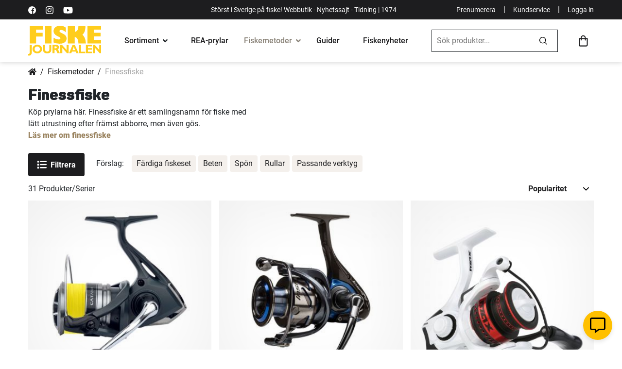

--- FILE ---
content_type: text/html; charset=UTF-8
request_url: https://www.fiskejournalen.se/fiskemetoder/finessfiske?filterable_main_category_name%5B0%5D=Rullar
body_size: 45382
content:
 <!doctype html><html lang="sv"><head > <meta charset="utf-8"/>
<meta name="title" content="Finessfiske för Abborre &amp; gös - Köp finessprylarna här"/>
<meta name="description" content="Börja med finessfiske? Vi har samlat alla prylar till detta här. Bra utbud av allt för finessfisket efter abborre &amp; gös. Texas, Carolina, dropshot, Ned, Neko, Wacky."/>
<meta name="keywords" content="finessfiske"/>
<meta name="robots" content="INDEX,FOLLOW"/>
<meta name="viewport" content="width=device-width, initial-scale=1"/>
<meta name="format-detection" content="telephone=no"/>
<title>Finessfiske för Abborre &amp; gös - Köp finessprylarna här</title>
<link  rel="stylesheet" type="text/css"  media="all" href="https://d1ry2pq5lodqfa.cloudfront.net/static/version1768791173/_cache/merged/73a1022797b881ad224649f4ff76535b.min.css" />
<link  rel="stylesheet" type="text/css"  media="screen and (min-width: 768px)" href="https://d1ry2pq5lodqfa.cloudfront.net/static/version1768791173/frontend/Jofab/fiskejournalen-child/sv_SE/css/styles-l.min.css" />
<link  rel="stylesheet" type="text/css"  media="print" href="https://d1ry2pq5lodqfa.cloudfront.net/static/version1768791173/frontend/Jofab/fiskejournalen-child/sv_SE/css/print.min.css" />
<link  rel="stylesheet" type="text/css"  media="all" href="https://d1ry2pq5lodqfa.cloudfront.net/static/version1768791173/frontend/Jofab/fiskejournalen-child/sv_SE/css/theme.min.css" />

<link rel="preload" as="font" crossorigin="anonymous" href="https://d1ry2pq5lodqfa.cloudfront.net/static/version1768791173/frontend/Jofab/fiskejournalen-child/sv_SE/fonts/roboto/Roboto-Black.woff2" />
<link rel="preload" as="font" crossorigin="anonymous" href="https://d1ry2pq5lodqfa.cloudfront.net/static/version1768791173/frontend/Jofab/fiskejournalen-child/sv_SE/fonts/roboto/Roboto-Bold.woff2" />
<link rel="preload" as="font" crossorigin="anonymous" href="https://d1ry2pq5lodqfa.cloudfront.net/static/version1768791173/frontend/Jofab/fiskejournalen-child/sv_SE/fonts/roboto/Roboto-Regular.woff2" />
<link rel="preload" as="font" crossorigin="anonymous" href="https://d1ry2pq5lodqfa.cloudfront.net/static/version1768791173/frontend/Jofab/fiskejournalen-child/sv_SE/fonts/roboto/Roboto-Medium.woff2" />
<link  rel="canonical" href="https://www.fiskejournalen.se/fiskemetoder/finessfiske" />
<link  rel="alternate" hreflang="SV" href="https://www.fiskejournalen.se/fiskemetoder/finessfiske" />
<link  rel="alternate" hreflang="EN" href="https://www.northerntackle.com/fishing-methods/finess-fishing" />
<link  rel="icon" type="image/x-icon" href="https://d1ry2pq5lodqfa.cloudfront.net/media/favicon/stores/1/fiskejournalen_ehandel.png" />
<link  rel="shortcut icon" type="image/x-icon" href="https://d1ry2pq5lodqfa.cloudfront.net/media/favicon/stores/1/fiskejournalen_ehandel.png" />
<style>
.amrelated-bundle-popup .amrelated-product-info .amrelated-info .product-options-bottom .pdp-bnr{  
display: none !important; 
} 
.product-option-img-contianer .product-image-container .product-image-wrapper { margin-bottom:0px;}
@media (max-width: 767px) {
   .custom-checkout-minicart.checkout-additional-products .block-title { padding-left: 10px; }
}
</style>           <link rel="prefetch" as="script" href="https://d1ry2pq5lodqfa.cloudfront.net/static/version1768791173/frontend/Jofab/fiskejournalen-child/sv_SE/magepack/bundle-common.min.js"/>  <link rel="prefetch" as="script" href="https://d1ry2pq5lodqfa.cloudfront.net/static/version1768791173/frontend/Jofab/fiskejournalen-child/sv_SE/magepack/bundle-category.min.js"/>  <style> #social-login-popup .social-login-title { background-color: #6e716e } #social-login-popup .social-login #bnt-social-login-authentication, #social-login-popup .forgot .primary button, #social-login-popup .create .primary button, #social-login-popup .fake-email .primary button { background-color: #6e716e; border: #6e716e } .checkout-klarna-index .popup-authentication .block.account-social-login { width:100% !important; padding-right:0px !important; } .block.social-login-authentication-channel.account-social-login .block-content { text-align: center; }                     #bnt-social-login-fake-email {
                    background-color: grey !important;
                    border: grey !important;
                    }

                    #request-popup .social-login-title {
                    background-color: grey !important;
                    }

                @media all and (min-width: 767px){
.popup-authentication .block {
    width:100% !important;
}
.popup-authentication .block-content {
   display:inline !important;
}
} /* Compatible ETheme_YOURstore*/ div#centerColumn .column.main .block.social-login-authentication-channel.account-social-login { max-width: 900px !important; margin: 0 auto !important; } div#centerColumn .column.main .block.social-login-authentication-channel.account-social-login .block-content { text-align: center; } .customer-popup-register form fieldset .field label, .customer-popup-login form fieldset .field label { display: none; } @media (min-width: 991px) { .checkout-klarna-index .block.social-login-authentication-channel.account-social-login .block-content { display:inline !important; } } @media (max-width: 1024px) { div#centerColumn .column.main .block.social-login-authentication-channel.account-social-login .block-content { padding: 0 15px; } }</style>   </head><body data-container="body" data-mage-init='{"loaderAjax": {}, "loader": { "icon": "https://d1ry2pq5lodqfa.cloudfront.net/static/version1768791173/frontend/Jofab/fiskejournalen-child/sv_SE/images/loader-2.gif"}}' id="html-body" class="page-with-filter page-products categorypath-fiskemetoder-finessfiske category-finessfiske catalog-category-view page-layout-2columns-left"> <noscript><iframe src="//www.googletagmanager.com/ns.html?id='GTM-5F6W64R'" height="0" width="0" style="display:none;visibility:hidden"></iframe></noscript>           <div class="cookie-status-message" id="cookie-status">The store will not work correctly when cookies are disabled.</div>     <noscript><div class="message global noscript"><div class="content"><p><strong>JavaScript verkar vara inaktiverat i din webbläsare.</strong> <span> För den bästa upplevelsen på vår webbplats, bör du aktivera Javascript i din webbläsare.</span></p></div></div></noscript>                   <div class="page-wrapper"><header class="page-header"> <div class="header-container"><div class="top-menu bg-dark text-white top-menubar"><div class="container"><div class="d-flex align-items-center justify-content-between"><div class="d-none d-lg-block d-flex align-items-center first-column"><a rel="nofollow" aria-label="https://sv-se.facebook.com/Fiskejournalen/" title="https://sv-se.facebook.com/Fiskejournalen/" href="https://sv-se.facebook.com/Fiskejournalen/" target="_blank" class="link-white text-decoration-none me-2"><svg viewBox="0 0 512 512" height="16" width="16" xmlns="http://www.w3.org/2000/svg"><path d="M512 256a256 256 0 10-256 256h5V313h-55v-64h55v-48c0-54 33-84 82-84l49 2v58h-34c-26 0-31 12-31 31v40h63l-8 65h-55v189a256 256 0 00185-246z"/></svg></a> <a rel="nofollow" aria-label="https://www.instagram.com/fiskejournalen/" title="https://www.instagram.com/fiskejournalen/" href="https://www.instagram.com/fiskejournalen" target="_blank" class="link-white text-decoration-none me-2"><svg viewBox="0 0 511 511.9" height="16" width="16" xmlns="http://www.w3.org/2000/svg"><path d="M511 151c-1-28-6-46-12-63s-16-32-30-45c-12-13-28-23-45-29-16-7-35-11-62-12-27-2-36-2-106-2L151 1c-27 2-46 6-62 12-17 7-33 17-46 30S20 71 14 88 3 123 2 150c-1 28-2 37-2 106l2 106c1 27 6 45 12 62s16 32 29 45 29 23 46 30c16 6 35 10 62 11a1885 1885 0 00211 0c27-1 46-5 62-12 34-13 62-40 75-74 6-17 11-35 12-62l1-106-1-105zm-46 209c-1 25-5 38-9 47-9 22-26 40-49 49-9 3-22 7-47 8-27 2-35 2-103 2l-104-2c-25-1-38-5-47-8-11-4-22-11-30-19-8-9-15-19-19-30-3-9-8-22-9-47l-1-104 1-103c1-25 6-39 9-48 4-11 11-21 19-29 9-9 19-15 30-19 9-4 22-8 47-9 27-1 35-2 104-2 68 0 76 1 103 2 25 1 39 5 48 9 11 4 21 10 29 19 8 8 15 18 19 29 4 9 8 23 9 48l1 103-1 103zm0 0"/><path d="M256 125a132 132 0 101 263 132 132 0 00-1-263zm0 216a85 85 0 110-170 85 85 0 010 170zm0 0M424 119a31 31 0 11-62 0 31 31 0 0162 0zm0 0"/></svg></a> <a rel="nofollow" aria-label="https://www.youtube.com/user/fiskejournalen" title="https://www.youtube.com/user/fiskejournalen" href="https://www.youtube.com/user/fiskejournalen" target="_blank" class="link-white text-decoration-none"><svg xmlns="http://www.w3.org/2000/svg" height="20" width="20" viewBox="0 0 576 512" ><path d="M549.655 124.083c-6.281-23.65-24.787-42.276-48.284-48.597C458.781 64 288 64 288 64S117.22 64 74.629 75.486c-23.497 6.322-42.003 24.947-48.284 48.597-11.412 42.867-11.412 132.305-11.412 132.305s0 89.438 11.412 132.305c6.281 23.65 24.787 41.5 48.284 47.821C117.22 448 288 448 288 448s170.78 0 213.371-11.486c23.497-6.321 42.003-24.171 48.284-47.821 11.412-42.867 11.412-132.305 11.412-132.305s0-89.438-11.412-132.305zm-317.51 213.508V175.185l142.739 81.205-142.739 81.201z"></path></svg></a></div><p class="d-none mb-0 d-lg-block text-lg-center p1">Störst i Sverige på fiske! Webbutik - Nyhetssajt - Tidning | 1974</p><p class="d-lg-none mb-0 d-sm-block mx-auto p1 w-100 text-center">Störst i Sverige på fiske | 1974  <a href="javascript:void(0);" class="login-trigger login-popup p1 link-white fw-900 mx-1" style="float:right;">Logga in</a> </p><div class="d-none d-lg-flex d-flex align-items-center justify-content-end last-column"><a href="https://nyheter.fiskejournalen.se/prenumerera" aria-label="Prenumerera" title="Prenumerera" target="_blank" rel="noopener noreferrer" class="p1 link-white text-decoration-none">Prenumerera</a> <span class="text-white mx-2">|</span> <a href="https://fiskejournalen.zendesk.com/hc/sv" aria-label="Kundservice" title="Kundservice" class="p1 link-white text-decoration-none">Kundservice</a> <span class="text-white mx-2">|</span>  <a href="javascript:void(0);" class="login-trigger login-popup p1 link-white text-decoration-none">Logga in</a> </div></div></div></div><div class="main-menu"><div class="container"><div class="d-flex align-items-center justify-content-between py-2 py-lg-0 flex-wrap-mob"><div class="mobile-menu-overlay d-lg-none"></div><ul class="menu-user-mobile-links list-unstyled d-flex d-lg-none align-items-center flex-shrink-0 mb-0"><li><a href="javascript:void(0);" class="link-dark toggle-mega-menu-open"><svg xmlns="http://www.w3.org/2000/svg" height="27" viewBox="0 0 384 384"><path d="M0 277.33h384V320H0zM0 170.67h384v42.67H0zM0 64h384v42.67H0z"/></svg></a></li> <li class="mobile-search-icon"><a href="javascript:void(0);" class="link-dark ps-2"><svg xmlns="http://www.w3.org/2000/svg" height="23.51" width="23.51" viewBox="0 0 23.5 23.5"><path d="M23.3 21.5L17.8 16a.5.5 0 00-.4-.2h-.6a9.5 9.5 0 10-1 1v.6a.6.6 0 00.2.4l5.5 5.5a.6.6 0 00.8 0l1-1a.6.6 0 000-.8zM9.6 17a7.3 7.3 0 117.3-7.3 7.3 7.3 0 01-7.3 7.3z"/></svg></a></li></ul><a href="https://www.fiskejournalen.se/" class="logo d-flex align-items-center order-lg-1"><span class="product-image-container" style="padding-bottom:41.33%;"><span class="logo-image-wrapper"><img class="img-fluid" src="https://d1ry2pq5lodqfa.cloudfront.net/static/version1768791173/frontend/Jofab/fiskejournalen-child/sv_SE/images/svgs/fiske-journalen-logo.svg" alt="fiskejournalen.se" width="150" height="62"></span></span></a> <div class="mega-menu-holder order-lg-2"><div class="mobile-dedicated d-flex d-lg-none align-items-center p-2"><a href="javascript:void(0);" aria-label="close" title="close" class="text-dark toggle-mega-menu-close h3"><i class="fas fa-times"></i></a> <a href="javascript:void(0);" aria-label="Mina sidor" title="Mina sidor" class="ms-auto login-popup d-flex flex-column justify-content-center align-items-center text-decoration-none text-dark fw-500 h7"><svg xmlns="http://www.w3.org/2000/svg" height="20" width="20" viewBox="0 0 25 25"><path d="M12.5 4.84a4.84 4.84 0 104.84 4.84 4.84 4.84 0 00-4.84-4.84zm0 7.26a2.42 2.42 0 112.42-2.42 2.42 2.42 0 01-2.42 2.42zm0-12.1A12.5 12.5 0 1025 12.5 12.5 12.5 0 0012.5 0zm0 22.58a10.02 10.02 0 01-6.56-2.44 4.34 4.34 0 013.51-1.99 10.26 10.26 0 003.05.48 10.1 10.1 0 003.05-.48 4.36 4.36 0 013.5 2 10.02 10.02 0 01-6.55 2.43zm8.2-4.24a6.69 6.69 0 00-5.3-2.61 15.13 15.13 0 01-2.9.48 15.2 15.2 0 01-2.9-.48 6.7 6.7 0 00-5.3 2.61 10.08 10.08 0 1118.28-5.84 10 10 0 01-1.88 5.84z"></path></svg><span class="mt-05">Mina sidor</span></a></div><ul class="list-unstyled p-0 m-0 mega-menu"><li class="has-mega-submenu "><!-- current --><div class="link-cont d-flex align-items-center px-lg-3 mega-menu-opener"><a href="javascript:void(0);" aria-label="Sortiment" title="Sortiment" class="link-dark fw-500">Sortiment</a> <i class="fas fa-angle-down ms-1"></i></div><div class="mega-submenu-data lazyload"><div class="container"><div data-content-type="html" data-appearance="default" data-element="main" data-decoded="true"><ul class="main-mega-menu">
    <li class="level0 nav-14 last level-top parent kampanjer active">
       <a href="/tillfalliga-erbjudanden" class="level-top"><span>Kampanjer</span></a>
       <ul class="level0 submenu">
           <li class="level1">               
               <ul class="level1 submenu d-block">   
                <li class="level1"><a href="/tillfalliga-erbjudanden"><span>Allt på REA</span></a><span class="label-orange">HETT!</span></li>
                   <li class="level1"><a href="/prispressade-fiskeprylar"><span>Prylar med extra bra rabatt</span></a><span class="label-orange">HETT!</span></li>                  
                   <li class="level1"><a href="/topplistan"><span>Topplista: 50 bästsäljare</span></a></li>
                   <li class="level1"><a href="/medlemserbjudanden"><span>Medlemserbjudanden</span></a><span class="label-orange">HETT!</span></li>
               </ul>
           </li>     
       </ul>
   </li>
   <li class="level0 nav-1 first level-top parent fiskerullar">
       <a href="/fiskerullar" class="level-top"><span>Fiskerullar</span></a>
       <ul class="level0 submenu">
           <li class="level1 nav-1-0 first f-italic"><a href="/fiskerullar" class="level-top"><span>Visa alla fiskerullar</span></a></li>
           <li class="level1 nav-1-1"><a href="/fiskerullar/haspelrullar"><span>Haspelrullar</span></a><span class="label-orange">Populärt!</span></li>
           <li class="level1 nav-1-2 first"><a href="/fiskerullar/flugrullar"><span>Flugrullar</span></a></li>
           <li class="level1 nav-1-3"><a href="/fiskerullar/multirullar"><span>Multirullar</span></a></li>
<li class="level1 nav-5-1-4"><a href="/kasta-med-haspelrulle"><span>Välj rätt haspelrulle</span></a><span class="label-orange">Köpguide</span></li>
           <li class="level1 nav-1-4"><a href="/fiskerullar/lagprofilrullar"><span>Lågprofilrullar</span></a></li>
<li class="level1 nav-5-1-4"><a href="/kasta-med-multirulle"><span>Välj rätt multirulle</span></a><span class="label-orange">Köpguide</span></li>
           <li class="level1 nav-1-5"><a href="/fiskerullar/havsfiskerullar"><span>Havsfiskerullar</span></a></li>
           <li class="level1 nav-1-6"><a href="/fiskerullar/inkapslade-rullar"><span>Inkapslade rullar</span></a></li>
           <li class="level1 nav-1-7"><a href="/fiskerullar/trollingrullar"><span>Trollingrullar</span></a></li>
           <li class="level1 nav-1-9 last"><a href="/fiskerullar/baitrunners-och-karprullar"><span>Baitrunners- &amp; karprullar</span></a></li>
           <li class="level1 nav-1-8"><a href="/fiskerullar/pimpel-och-ismeterullar"><span>Pimpel- &amp; ismeterullar</span></a><span class="label-orange">HETT!</span></li>
       </ul>
   </li>
   <li class="level0 nav-2 level-top parent fiskespön">
       <a href="/fiskespon" class="level-top"><span>Fiskespön</span></a>
       <ul class="level0 submenu">
           <li class="level1 nav-2-1 first f-italic"><a href="/fiskespon"><span>Visa alla fiskespön</span></a></li>
           <li class="level1 nav-2-1 first"><a href="/fiskespon/haspelspon"><span>Haspelspön</span></a><span class="label-orange">Populärt!</span></li>
           <li class="level1 nav-2-2 "><a href="/fiskespon/flugspon"><span>Flugspön</span></a></li>         
           <li class="level1 nav-2-3"><a href="/fiskespon/spinnspon"><span>Spinnspön</span></a><span class="label-orange">HETT!</span></li>
           <li class="level1 nav-2-4"><a href="/fiskespon/teleskop-och-resespon"><span>Teleskop- &amp; resespön</span></a></li>
           <li class="level1 nav-2-5"><a href="/fiskespon/metspon"><span>Metspön</span></a></li>
           <li class="level1 nav-2-6"><a href="/fiskespon/havsfiskespon"><span>Havsfiskespön</span></a></li>
           <li class="level1 nav-2-7"><a href="/fiskespon/trollingspon"><span>Trollingspön</span></a></li>
           <li class="level1 nav-2-8"><a href="/fiskespon/jerkbaitspon"><span>Jerkbaitspön</span></a></li>
           <li class="level1 nav-2-9"><a href="/fiskespon/jigg-och-dropshotspon"><span>Jigg- &amp; dropshotspön</span></a><span class="label-orange">HETT!</span></li>         
           <li class="level1 nav-2-11"><a href="/fiskespon/specimenspon"><span>Specimenspön</span></a></li>                           
           <li class="level1 nav-2-12"><a href="/fiskespon/vertikalspon"><span>Vertikalspön</span></a></li>
           <li class="level1 nav-2-10"><a href="/fiskespon/pimpel-och-ismetespon"><span>Pimpel- &amp; ismetespön</span></a><span class="label-orange">HETT!</span></li>
           <li class="level1 nav-2-13"><a href="/fiskespon/reservdelar-till-fiskespon"><span>Reservdelar till fiskespön</span></a></li>                 
           <li class="level1 nav-2-14 last"><a href="/fiskeset"><span>Komplett set (spö+rulle)</span></a></li>
       </ul>
   </li>
   <li class="level0 nav-3 level-top parent fiskeset">
       <a href="/fiskeset" class="level-top"><span>Fiskeset</span></a>
       <ul class="level0 submenu">
           <li class="level1 nav-3-0 first f-italic"><a href="/fiskeset"><span>Visa alla fiskeset</span></a></li>
           <li class="level1 nav-3-1 first"><a href="/fiskeset/haspelset"><span>Haspelset</span></a><span class="label-orange">Populärt!</span></li>
           <li class="level1 nav-3-2"><a href="/fiskeset/flugfiskeset"><span>Flugfiskeset</span></a></li>
           <li class="level1 nav-3-3"><a href="/fiskeset/spinnset"><span>Spinnset</span></a><span class="label-orange">HETT!</span></li>
           <li class="level1 nav-3-4 "><a href="/fiskeset/barn-juniorset"><span>Barn-/juniorset</span></a><span class="label-orange">Populärt!</span></li>
           <li class="level1 nav-3-5"><a href="/fiskeset/nyborjarset"><span>Nybörjarset</span></a></li>
           <li class="level1 nav-3-6"><a href="/fiskeset/metset"><span>Metset</span></a></li>
           <li class="level1 nav-3-7"><a href="/fiskeset/inkapslade-set"><span>Inkapslade set</span></a></li>
           <li class="level1 nav-3-8"><a href="/fiskeset/teleskop-reseset"><span>Teleskop- &amp; reseset</span></a></li>
           <li class="level1 nav-3-9"><a href="/fiskeset/havsfiskeset"><span>Havsfiskeset</span></a></li>   
           <li class="level1 nav-3-11 last"><a href="/fiskeset/trollingset"><span>Trollingset</span></a></li>
           <li class="level1 nav-3-10"><a href="/fiskeset/pimpel-ismeteset"><span>Pimpel-/ismeteset</span></a><span class="label-orange">HETT!</span></li>     
           <li class="level1 nav-3-10"><a href="/fardiga-fiskepaket?cat=240"><span>Våra egengjorda set</span></a><span class="label-orange">REA!</span></li>    
       </ul>
   </li>
   <li class="level0 nav-4 level-top parent fiskedrag-beten">
       <a href="/fiskedrag-beten" class="level-top"><span>Fiskedrag &amp; beten</span></a>
       <ul class="level0 submenu">
           <li class="level1 nav-4-0 first f-italic"><a href="/fiskedrag-beten"><span>Visa alla Fiskedrag &amp; beten</span></a></li>
           <li class="level1 nav-4-3 first"><a href="/fiskedrag-och-beten/betesset"><span>Betesset</span></a><span class="label-orange">Populärt!</span></li>
           <li class="level1 nav-4-11"><a href="/fiskedrag-och-beten/jiggar-och-gummibeten"><span>Jiggar &amp; gummibeten</span></a><span class="label-orange">HETT!</span></li>
           <li class="level1 nav-4-12"><a href="/fiskedrag-och-beten/kraft-och-creaturebaits"><span>Kräftor &amp; creaturebaits</span></a><span class="label-orange">HETT!</span></li>
           <li class="level1 nav-4-19"><a href="/fiskedrag-och-beten/spinnare"><span>Spinnare</span></a></li>
           <li class="level1 nav-4-25"><a href="/fiskedrag-och-beten/vobbler"><span>Wobbler</span></a><span class="label-orange">HETT!</span></li>
           <li class="level1 nav-4-24"><a href="/fiskedrag-och-beten/vibrationsbeten"><span>Vibrationsbeten</span></a></li>
           <li class="level1 nav-4-18"><a href="/fiskedrag-beten/stickbaits"><span>Stickbaits</span></a></li>
           <li class="level1 nav-4-18"><a href="/fiskedrag-och-beten/skeddrag"><span>Skeddrag</span></a></li>
           <li class="level1 nav-4-10"><a href="/fiskedrag-och-beten/jerkbeten"><span>Jerkbeten</span></a></li>
           <li class="level1 nav-4-8"><a href="/fiskedrag-och-beten/havsoringsdrag"><span>Havsöringsdrag</span></a></li>
           <li class="level1 nav-4-7"><a href="/fiskedrag-och-beten/hacklor-och-fardiga-tackel"><span>Häcklor & färdiga tackel</span></a></li>
           <li class="level1 nav-4-20"><a href="/fiskedrag-och-beten/spinnerbaits"><span>Spinner &amp; chatterbaits</span></a></li>
           <li class="level1 nav-4-22"><a href="/fiskedrag-och-beten/tailbeten"><span>Tailbeten</span></a><span class="label-orange">HETT!</span></li>
           <li class="level1 nav-4-26 "><a href="/fiskedrag-och-beten/ytbeten-och-poppers"><span>Ytbeten &amp; poppers</span></a></li>
           <li class="level1 nav-4-6"><a href="/fiskedrag-och-beten/flugor"><span>Flugor</span></a></li>
           <li class="level1 nav-4-7"><a href="/fiskedrag-och-beten/havsfiskebeten"><span>Havsfiskebeten</span></a></li>
           <li class="level1 nav-4-13"><a href="/fiskedrag-och-beten/langedrag"><span>Långedrag</span></a></li>
           <li class="level1 nav-4-14"><a href="/fiskedrag-och-beten/mormyskor"><span>Mormyskor</span></a><span class="label-orange">HETT!</span></li>
           <li class="level1 nav-4-16"><a href="/fiskedrag-och-beten/pilkar-och-pirkar"><span>Pilkar &amp; pirkar</span></a><span class="label-orange">HETT!</span></li>
           <li class="level1 nav-4-17"><a href="/fiskedrag-och-beten/rodingblanken"><span>Rödingblänken</span></a><span class="label-orange">HETT!</span></li>
           <li class="level1 nav-4-23 "><a href="/fiskedrag-och-beten/trollingbeten-och-lockskedar"><span>Trollingbeten &amp; lockskedar</span></a></li>
           <li class="level1 nav-4-1 "><a href="/fiskedrag-och-beten/agn"><span>Agn</span></a></li>
           <li class="level1"><span class="fw-700 menulist-title">Tillbehör och betesbyggnad</span>
               <ul class="level1 submenu d-block">
                   <li class="level1 nav-4-2"><a href="/fiskedrag-och-beten/betesbyggnad"><span>Betesbyggnad</span></a></li>                
                   <li class="level1 nav-4-5"><a href="/fiskedrag-beten/extra-tailar"><span>Extra tailar</span></a><span class="label-orange">HETT!</span></li>
                   <li class="level1 nav-4-4"><a href="/fiskedrag-beten/doftsprayer"><span>Doftsprayer</span></a></li>                  
                   <li class="level1 nav-4-15"><a href="/fiskedrag-och-beten/maskblandningar"><span>Mäskblandningar</span></a></li>
               </ul>
           </li>
       </ul>
   </li>
   <li class="level0 nav-5 level-top parent fiskelinor-tafsar">
       <a href="/fiskelinor-tafsar" class="level-top"><span>Fiskelinor &amp; tafsar</span></a>
       <ul class="level0 submenu">
           <li class="level1 nav-5-0 first f-italic"><a href="/fiskelinor-tafsar"><span>Visa alla linor &amp; tafsar</span></a></li>
           <li class="level1 nav-5-1">
               <a href="/fiskelinor-och-tafsar/fiskelinor" class="p-0"><span class="fw-700 menulist-title">Fiskelinor</span></a>
               <ul class="level1 submenu d-block">
                   <li class="level1 nav-5-1-1 first"><a href="/fiskelinor-och-tafsar/fiskelinor/flat-och-superlinor"><span>Flät- &amp; superlinor</span></a><span class="label-orange">Populärt!</span></li>
                   <li class="level1 nav-5-1-2"><a href="/fiskelinor-och-tafsar/fiskelinor/fluglinor-och-backing"><span>Fluglinor &amp; backing</span></a></li>
                   <li class="level1 nav-5-1-3"><a href="/fiskelinor-och-tafsar/fiskelinor/fluorocarbonlinor"><span>Fluorocarbonlinor</span></a></li>
                   <li class="level1 nav-5-1-4"><a href="/fiskelinor-och-tafsar/fiskelinor/nylonlinor"><span>Nylonlinor</span></a></li>
                   <li class="level1 nav-5-1-4"><a href="/valja-ratt-fiskelina"><span>Välj rätt lina</span></a><span class="label-orange">Köpguide</span></li>
                   <li class="level1 nav-5-1-4 last"><a href="/vinterfiske/nylonlinor"><span>Nylonlinor för vinterfiske</span></a><span class="label-orange">HETT!</span></li>
               </ul>                                                
           </li>
           <li class="level1 nav-5-2">
               <a href="/fiskelinor-och-tafsar/tafsar" class="p-0"><span class="fw-700 menulist-title">Tafsar  & tafsmaterial</span></a>
               <ul class="level1 submenu d-block">
                   <li class="level1 nav-5-2-1 first"><a href="/fiskelinor-och-tafsar/tafsar/fardiga-tafsar"><span>Färdiga tafsar</span></a><span class="label-orange">HETT!</span></li>
                   <li class="level1 nav-5-2-2"><a href="/fiskelinor-och-tafsar/tafsar/flugfisketafsar-och-tafsmaterial"><span>Flugfisketafsar &amp; tafsmaterial</span></a></li>               
                   <li class="level1 nav-5-2-3"><a href="/fiskelinor-och-tafsar/tafsar/tafsmaterial"><span>Tafsmaterial</span></a></li>
                   <li class="level1 nav-5-2-1 last"><a href="/krokar-och-smaplock/ovrigt-till-fiskelinor-och-tafsar"><span>Övrigt till fiskelinor & tafsar</span></a></li>
               </ul>                                                   
           </li>
       </ul>
   </li>
   <li class="level0 nav-6 level-top parent krokar-småplock">
       <a href="/krokar-smaplock" class="level-top"><span>Krokar &amp; småplock</span></a>
       <ul class="level0 submenu">
           <li class="level1 nav-6-0 first f-italic"><a href="/krokar-smaplock"><span>Visa alla krokar &amp; småplock</span></a></li>
           <li class="level1"><span class="fw-700 menulist-title">Småplock</span>
               <ul class="level1 submenu d-block">
                   <li class="level1 nav-6-8"><a href="/krokar-och-smaplock/lekande"><span>Lekande</span></a></li>
                   <li class="level1 nav-6-1"><a href="/krokar-och-smaplock/beteslas"><span>Beteslås</span></a></li>
                   <li class="level1 nav-6-6"><a href="/krokar-och-smaplock/krokar"><span>Krokar</span></a><span class="label-orange">HETT!</span></li>
                   <li class="level1 nav-6-21"><a href="/krokar-och-smaplock/vajerlas"><span>Vajerlås</span></a></li>
                   <li class="level1 nav-6-2"><a href="/krokar-och-smaplock/fjaderringar"><span>Fjäderringar</span></a></li>
                   <li class="level1 nav-6-20"><a href="/krokar-och-smaplock/trevagslekande"><span>Trevägslekande</span></a></li>
                   <li class="level1 nav-6-7"><a href="/krokar-och-smaplock/krympslangar"><span>Krympslangar</span></a></li>
                   <li class="level1 nav-6-18"><a href="/krokar-och-smaplock/sanken"><span>Sänken</span></a></li>                             
               </ul>
           </li>
           <li class="level1"><span class="fw-700 menulist-title">Tillbehör till jiggar & drag</span>
               <ul class="level1 submenu d-block">
                   <li class="level1 nav-6-5 first"><a href="/krokar-och-smaplock/jiggskallar"><span>Jiggskallar</span></a><span class="label-orange">HETT!</span></li>
                   <li class="level1 nav-6-4"><a href="/krokar-och-smaplock/fardiga-riggar-for-abborrfiske"><span>Färdiga riggar för abborrfiske</span></a></li>
                   <li class="level1 nav-6-9"><a href="/krokar-och-smaplock/mend-it-och-superlim"><span>Mend-it &amp; superlim</span></a></li>
                   <li class="level1 nav-6-12"><a href="/krokar-och-smaplock/rasselkammare"><span>Rasselkammare</span></a></li>
                   <li class="level1 nav-6-13"><a href="/krokar-och-smaplock/shallow-skruvar"><span>Shallow-skruvar</span></a></li>
                   <li class="level1 nav-6-15"><a href="/krokar-och-smaplock/spinnerbait-riggar-och-blades"><span>Spinnerbait-riggar &amp; lockskedar</span></a></li>
                   <li class="level1 nav-6-16"><a href="/krokar-och-smaplock/stinger-spikes"><span>Stinger spikes</span></a></li>
                   <li class="level1 nav-6-17"><a href="/krokar-och-smaplock/stingers-och-riggar"><span>Stingers och riggar</span></a><span class="label-orange">HETT!</span></li>
                   <li class="level1 nav-6-19 last"><a href="/krokar-och-smaplock/sanken-till-fiskedrag-och-beten"><span>Sänken till fiskedrag &amp; beten</span></a></li>
               </ul>
           </li>
           <li class="level1"><span class="fw-700 menulist-title">Tillbehör till mete</span>
               <ul class="level1 submenu d-block">
                   <li class="level1 nav-6-10 first"><a href="/krokar-och-smaplock/mettafsar-metset"><span>Mettafsar &amp; metset</span></a><span class="label-orange">HETT!</span></li>
                   <li class="level1 nav-6-11"><a href="/krokar-och-smaplock/parlor-och-gummikulor"><span>Pärlor &amp; gummikulor</span></a></li>
                   <li class="level1 nav-6-14"><a href="/krokar-och-smaplock/sjalvlysande-slangar"><span>Självlysande slangar</span></a></li>
                   <li class="level2 nav-6-3-1 "><a href="/krokar-och-smaplock/floten-och-kastdobbar/flytkulor"><span>Flytkulor</span></a></li>
                   <li class="level2 nav-6-3-1 "><a href="/krokar-och-smaplock/floten-och-kastdobbar"><span>Flöten & kastdobbar</span></a></li>
                   <li class="level2 nav-6-3-4"><a href="/krokar-och-smaplock/floten-och-kastdobbar/lysstavar"><span>Lysstavar</span></a></li>
                   <li class="level1 nav-6-22 last"><a href="/krokar-och-smaplock/floten-och-kastdobbar/tillbehor-till-floten"><span>Tillbehör till flöten</span></a></li>
               </ul>
           </li>         
       </ul>
   </li>
   <li class="level0 nav-7 level-top parent verktyg-tillbehör">
       <a href="/verktyg-tillbehor" class="level-top"><span>Verktyg &amp; tillbehör</span></a>
       <ul class="level0 submenu">
           <li class="level1 nav-7-0 first f-italic"><a href="/verktyg-tillbehor"><span>Visa alla verktyg &amp; tillbehör</span></a></li>
           <li class="level1"><span class="fw-700 menulist-title">Fiskhantering</span>
               <ul class="level1 submenu d-block">
                   <li class="level1 nav-7-8"><a href="/verktyg-och-tillbehor/havar"><span>Håvar</span></a></li>
                   <li class="level1 nav-7-5"><a href="/verktyg-och-tillbehor/fiskevagar"><span>Fiskevågar</span></a><span class="label-orange">HETT!</span></li>
                   <li class="level1 nav-7-1 first"><a href="/verktyg-och-tillbehor/avkrokningsmattor"><span>Avkrokningsmattor</span></a><span class="label-orange">Viktigt!</span></li>
                   <li class="level1 nav-7-20"><a href="/verktyg-och-tillbehor/matverktyg-och-mattdekaler"><span>Mätverktyg &amp; måttdekaler</span></a></li>
                   <li class="level1 nav-7-3"><a href="/verktyg-och-tillbehor/keepnet"><span>Keepnet</span></a></li>
                   <li class="level1 nav-7-7"><a href="/verktyg-och-tillbehor/gaddsackar"><span>Vågsäckar</span></a></li>
                   <li class="level1 nav-7-9"><a href="/verktyg-och-tillbehor/huggkrokar"><span>Huggkrokar</span></a></li>
                   <li class="level1 nav-7-23"><a href="/verktyg-och-tillbehor/priestar-och-bonkers"><span>Priestar &amp; bonkers</span></a><span class="label-orange">HETT!</span></li>
                   <li class="level1 nav-7-28"><a href="/verktyg-och-tillbehor/syrepumpar"><span>Syrepumpar</span></a></li>
                   <li class="level1 nav-7-2 last"><a href="/verktyg-och-tillbehor/betesburkar-baljor-hinkar-sall"><span>Betesburkar, baljor, hinkar &amp; såll</span></a></li>
               </ul>
           </li>       
           <li class="level1"><span class="fw-700 menulist-title">Verktyg till fiske</span>
               <ul class="level1 submenu d-block">
                   <li class="level1 nav-7-28 first"><a href="/verktyg-tillbehor/tanger-och-kroklossare"><span>Tänger &amp; kroklossare</span></a><span class="label-orange">Populärt!</span></li> 

                   <li class="level1 nav-7-14"><a href="/verktyg-och-tillbehor/knivar"><span>Knivar</span></a></li>
                   <li class="level1 nav-7-4"><a href="/verktyg-och-tillbehor/brynen-och-knivvassare"><span>Brynen &amp; krokvässare</span></a><span class="label-orange">Aktuellt!</span></li>
                   <li class="level1 nav-7-16"><a href="/verktyg-och-tillbehor/linklippare-och-saxar"><span>Linklippare &amp; saxar</span></a></li>                                                        
               </ul>
               <ul class="level1 submenu d-block sublist-readbtn">
                   <li class="level1 nav-7-22"><a href="/verktyg-och-tillbehor/paravaner-och-trollingutrustning"><span>Paravaner &amp; trollingutrustning</span></a></li>
                   <li class="level1 nav-7-24"><a href="/verktyg-och-tillbehor/rakneverk-och-klickers"><span>Räkneverk &amp; klickers</span></a></li>
                   <li class="level1 nav-7-12"><a href="/verktyg-och-tillbehor/kastnat"><span>Kastnät</span></a></li>
                   <li class="level1 nav-7-17"><a href="/verktyg-och-tillbehor/linkorgar"><span>Linkorgar</span></a></li>
                   <li class="level1 nav-7-19"><a href="/verktyg-och-tillbehor/markpennor"><span>Märkpennor</span></a></li>         
                   <li class="level1 nav-7-30"><a href="/verktyg-och-tillbehor/vadarstavar"><span>Vadarstavar</span></a></li>
                   <li class="level1 nav-7-12"><a href="/verktyg-och-tillbehor/betesnalar"><span>Betesnålar</span></a></li>
                   <li class="level1 nav-7-30 last"><a href="/verktyg-och-tillbehor/fiskehanddukar"><span>Fiskehanddukar</span></a></li>                                                        
               </ul>
               <div class="read-btns d-none d-lg-block">
                   <div class="more-btn">Visa fler >></div>
                   <div class="less-btn">Visa färre >></div>
               </div>
           </li>        
           <li class="level1"><span class="fw-700 menulist-title">Vinterredskap</span>
               <ul class="level1 submenu d-block">
                   <li class="level1 nav-7-10"><a href="/verktyg-tillbehor/isborrar-tillbehor"><span>Isborrar &amp; tillbehör</span></a></li>
                   <li class="level1 nav-7-10"><a href="/verktyg-och-tillbehor/isfiskeredskap"><span>Isfiskeredskap</span></a><span class="label-orange">HETT!</span></li>                                
                   <li class="level1 nav-7-10 last"><a href="/verktyg-och-tillbehor/personlig-sakerhet/issakerhet"><span>Issäkerhet</span></a><span class="label-orange">VIKTIGT!</span></li>
                   <li class="level1 nav-7-10 last"><a href="/verktyg-och-tillbehor/personlig-sakerhet/issakerhet/isdubbar"><span>Isdubbar</span></a><span class="label-orange">VIKTIGT!</span></li>

               </ul>
           </li>       
           <li class="level1"><span class="fw-700 menulist-title">Övriga tillbehör</span>
               <ul class="level1 submenu d-block">
                   <li class="level1 nav-7-6 first"><a href="/verktyg-tillbehor/spohallare"><span>Spöhållare</span></a></li>
                   <li class="level1 nav-7-6"><a href="/battillbehor/drivankare"><span>Drivankare</span></a></li>
                   <li class="level1 nav-7-6 last"><a href="/verktyg-och-tillbehor/flytringar-och-tillbehor"><span>Flytringar</span></a></li>                                                        
               </ul>
               <ul class="level1 submenu d-block sublist-readbtn">
                   <li class="level1 nav-7-21"><a href="/verktyg-och-tillbehor/nappalarm-och-idikatorer"><span>Nappalarm &amp; indikatorer</span></a></li>
                   <li class="level1 nav-7-21"><a href="/verktyg-tillbehor/undervattenskameror"><span>Undervattenskameror</span></a></li>
                   <li class="level1 nav-7-15"><a href="/verktyg-och-tillbehor/kraftburar-och-kraftfiske"><span>Kräftburar &amp; kräftfiske</span></a><span class="label-orange">Aktuellt!</span></li>                 
                   <li class="level1 nav-7-26"><a href="/verktyg-och-tillbehor/kemikalier"><span>Kemikalier</span></a></li>
                   <li class="level1 nav-7-26"><a href="/verktyg-och-tillbehor/personlig-sakerhet/forsta-hjalpen"><span>Första hjälpen</span></a><span class="label-orange">Viktigt!</span></li>
                   <li class="level1 nav-7-13"><a href="/verktyg-och-tillbehor/klistermarken-och-dekaler"><span>Klistermärken &amp; dekaler</span></a></li>
                   <li class="level1 nav-7-30"><a href="/verktyg-och-tillbehor/fiskehanddukar"><span>Fiskehanddukar</span></a></li>
                   <li class="level1 nav-7-18"><a href="/verktyg-och-tillbehor/markorer"><span>Markörer</span></a></li>
                   <li class="level1 nav-7-31"><a href="/verktyg-tillbehor/ovrigt-till-flugfiske"><span>Övrigt till flugfiske</span></a></li>
                   <li class="level1 nav-7-32 last"><a href="/verktyg-och-tillbehor/ovriga-fiskeredskap"><span>Övriga fiskeredskap</span></a></li>                                                                              
               </ul>
               <div class="read-btns d-none d-lg-block">
                   <div class="more-btn">Visa fler >></div>
                   <div class="less-btn">Visa färre >></div>
               </div>
           </li>
       </ul>
   </li>
   <li class="level0 nav-8 level-top parent fiskeförvaring">
       <a href="/fiskeforvaring" class="level-top"><span>Förvaring</span></a>
       <ul class="level0 submenu">
           <li class="level1 nav-8-0 first f-italic"><a href="/fiskeforvaring"><span>Visa all förvaring</span></a></li>
           <li class="level1"><span class="fw-700 menulist-title">Fiskhantering</span>
               <ul class="level1 submenu d-block">
                   <li class="level1 nav-8-2 first"><a href="/forvaring/betesaskar-och-boxar"><span>Betesaskar &amp; boxar</span></a><span class="label-orange">HETT!</span></li>
                   <li class="level1 nav-8-4"><a href="/forvaring/draglador"><span>Draglådor</span></a></li>
                   <li class="level1 nav-8-3"><a href="/forvaring/beteshinkar"><span>Beteshinkar</span></a><span class="label-orange">HETT!</span></li>
                   <li class="level1 nav-8-22"><a href="/forvaring/stingerboxar"><span>Stingerboxar</span></a></li>
                   <li class="level1 nav-8-7"><a href="/forvaring/flugaskar-och-forvaring"><span>Flugaskar &amp; förvaring</span></a></li>
                   <li class="level1 nav-8-8"><a href="/forvaring/forvaringsetui-pasar"><span>Förvaringsetui/-påsar</span></a></li>
                   <li class="level1 nav-8-10"><a href="/forvaring/mask-och-maggotaskar"><span>Mask- &amp; maggotaskar</span></a></li>
               </ul>              
           </li>
           <li class="level1"><span class="fw-700 menulist-title">Väskor</span>
               <ul class="level1 submenu d-block">
                   <li class="level1 nav-8-1 first"><a href="/forvaring/axelvaskor"><span>Axelväskor</span></a></li>
                   <li class="level1 nav-8-6"><a href="/forvaring/fiskevaskor"><span>Fiskeväskor</span></a></li>
                   <li class="level1 nav-8-24"><a href="/forvaring/vattentata-vaskor"><span>Vattentäta väskor</span></a><span class="label-orange">HETT!</span></li>
                   <li class="level1 nav-8-23"><a href="/forvaring/stolryggsackar"><span>Stolryggsäckar</span></a></li>
                   <li class="level1 nav-8-16"><a href="/forvaring/ryggsackar"><span>Ryggsäckar</span></a></li>
                   <li class="level1 nav-8-11"><a href="/forvaring/midje-och-hoftvaskor"><span>Midje- &amp; höftväskor</span></a></li>
                   <li class="level1 nav-8-12"><a href="/forvaring/pimpelvaskor-skryllor"><span>Pimpelväskor/-skryllor</span></a><span class="label-orange">HETT!</span></li>
                   <li class="level1 nav-8-5"><a href="/forvaring/duffel-bags"><span>Duffel bags</span></a></li>
                   <li class="level1 nav-8-9"><a href="/forvaring/kylvaskor"><span>Kylväskor</span></a></li>
               </ul>
           </li>
           <li class="level1"><span class="fw-700 menulist-title">Annan förvaring</span>
               <ul class="level1 submenu d-block">
                   <li class="level1 nav-8-14 first"><a href="/forvaring/rullskydd"><span>Rullskydd</span></a></li>
                   <li class="level1 nav-8-15"><a href="/forvaring/rullvaskor"><span>Rullväskor</span></a></li>         
                   <li class="level1 nav-8-17"><a href="/forvaring/spoband"><span>Spöband</span></a></li>
                   <li class="level1 nav-8-18"><a href="/forvaring/sposkydd"><span>Spöskydd</span></a><span class="label-orange">HETT!</span></li>
                   <li class="level1 nav-8-19"><a href="/forvaring/spostall"><span>Spöställ</span></a></li>
                   <li class="level1 nav-8-20"><a href="/forvaring/spotuber"><span>Spötuber</span></a></li>
                   <li class="level1 nav-8-21"><a href="/forvaring/spovaskor"><span>Spöväskor</span></a><span class="label-orange">HETT!</span></li>
                   <li class="level1 nav-8-25"><a href="/forvaring/ovrig-forvaring"><span>Övrig förvaring</span></a></li>
                   <li class="level1 nav-8-26 last"><a href="/forvaring/reservdelar-till-forvaring"><span>Reservdelar till förvaring</span></a></li>
               </ul>                
           </li>                                  
       </ul>
   </li>
   <li class="level0 nav-9 level-top parent fiskekläder">
       <a href="/fiskeklader" class="level-top"><span>Kläder</span></a>
       <ul class="level0 submenu">
            <li class="level1 nav-9-0 first f-italic"><a href="/fiskeklader"><span>Visa alla kläder</span></a></li>
            <li class="level1"><span class="fw-700 menulist-title">Fiskekläder</span>
               <ul class="level1 submenu d-block">
                   <li class="level1 nav-9-16"><a href="/fiskeklader/vadarpaket"><span>Vadarpaket</span></a></li>
                   <li class="level1 nav-9-15"><a href="/fiskeklader/vadarbyxor"><span>Vadarbyxor</span></a></li>
                   <li class="level1 nav-9-17"><a href="/fiskeklader/vadarskor"><span>Vadarskor</span></a></li>
                   <li class="level1 nav-9-11"><a href="/fiskeklader/skor-och-stovlar"><span>Skor &amp; stövlar</span></a><span class="label-orange">HETT!</span></li>
                   <li class="level1 nav-9-8"><a href="/fiskeklader/regnstall-vinterstall"><span>Vinterställ & regnställ</span></a><span class="label-orange">HETT!</span></li>
                   <li class="level1 nav-9-8 first"><a href="/fiskeklader/jackor"><span>Jackor</span></a><span class="label-orange">HETT!</span></li>
                   <li class="level1 nav-9-1 first"><a href="/fiskeklader/byxor-och-shorts"><span>Byxor &amp; shorts</span></a></li>
                   <li class="level1 nav-9-3"><a href="/fiskeklader/flugfiskevastar"><span>Flugfiskevästar</span></a></li>
                   <li class="level1 nav-9-14"><a href="/fiskeklader/understall"><span>Underställ</span></a><span class="label-orange">HETT!</span></li>
                   <li class="level1 nav-9-13"><a href="/fiskeklader/trojor-och-t-shirts"><span>Tröjor &amp; t-shirts</span></a></li>
                   <li class="level1 nav-9-18 last"><a href="/fiskeklader/varmevastar"><span>Värmevästar</span></a></li>
               </ul>
           </li>
           <li class="level1"><span class="fw-700 menulist-title">Flytartiklar</span>
               <ul class="level1 submenu d-block">
                   <li class="level1 nav-9-4 first"><a href="/fiskeklader/flytoveraller"><span>Flytoveraller</span></a><span class="label-orange">HETT!</span></li>
                   <li class="level1 nav-9-5"><a href="/fiskeklader/flytplagg"><span>Flytplagg</span></a></li>
                   <li class="level1 nav-9-6 last"><a href="/fiskeklader/flytvastar"><span>Flytvästar</span></a></li>
               </ul>
           </li>
           <li class="level1"><span class="fw-700 menulist-title">Småartiklar & övrigt</span>
               <ul class="level1 submenu d-block">
                   <li class="level1 nav-9-12 first"><a href="/fiskeklader/solglasogon"><span>Solglasögon</span></a></li>
                   <li class="level1 nav-9-2"><a href="/fiskeklader/buffar"><span>Buffar</span></a><span class="label-orange">HETT!</span></li>
                   <li class="level1 nav-9-9"><a href="/fiskeklader/kepsar"><span>Kepsar</span></a></li>
                   <li class="level1 nav-9-10"><a href="/fiskeklader/mossor"><span>Mössor</span></a><span class="label-orange">HETT!</span></li>
                   <li class="level1 nav-9-7 last"><a href="/fiskeklader/handskar"><span>Handskar</span></a><span class="label-orange">HETT!</span></li>
                   <li class="level1 nav-9-19 last"><a href="/fiskeklader/fiskestrumpor"><span>Strumpor</span></a></li>
               </ul>
           </li>           
       </ul>
   </li>
   <li class="level0 nav-10 level-top parent båttillbehör">
       <a href="/battillbehor" class="level-top"><span>Båttillbehör</span></a>
       <ul class="level0 submenu">
            <li class="level1 nav-9-0 first f-italic"><a href="/battillbehor"><span>Visa alla båttillbehör</span></a></li>
            <li class="level1"><a class="p-0" href="/battillbehor/plotters-ekolod-och-tillbehor/plotters-och-ekolod"><span class="fw-700 menulist-title">Plotters, ekolod & tillbehör</span></a>
                   <ul class="level1 submenu d-block">
                       <li class="level1 nav-9-12 first"><a href="/battillbehor/plotters-ekolod-och-tillbehor/plotters-och-ekolod"><span>Plotters & ekolod</span></a></li>
                       <li class="level1 nav-10-7-2"><a href="/battillbehor/plotters-ekolod-och-tillbehor/ekolodsgivare"><span>Ekolodsgivare</span></a></li>
                       <li class="level1 nav-10-7-3"><a href="/battillbehor/plotters-ekolod-och-tillbehor/tillbehor-till-plotters-och-ekolod"><span>Tillbehör till plotters & ekolod</span></a></li>
                       <li class="level1 nav-10-4 last"><a href="/battillbehor/elektroniska-sjokort"><span>Elektroniska sjökort</span></a></li>
                   </ul>
           </li>
           <li class="level1"><a class="p-0" href="/battillbehor/elmotorer-och-tillbehor"><span class="fw-700 menulist-title">Elmotorer & tillbehör</span></a>
               <ul class="level1 submenu d-block">
                   <li class="level1 first"><a href="/battillbehor/elmotorer-och-tillbehor/elmotorer"><span>Elmotorer</span></a></li>
                   <li class="level1 last"><a href="/battillbehor/elmotorer-och-tillbehor/tillbehor-till-elmotorer"><span>Tillbehör till elmotorer</span></a></li>
               </ul>
           </li>
           <li class="level1"><span class="fw-700 menulist-title">Annat</span>
               <ul class="level1 submenu d-block">
                   <li class="level1 nav-10-2"><a href="/battillbehor/djupriggar"><span>Djupriggar</span></a></li>
                   <li class="level1 nav-10-1 first"><a href="/battillbehor/autopiloter"><span>Autopiloter</span></a></li>
                   <li class="level1 nav-10-8"><a href="/battillbehor/vhf"><span>VHF</span></a></li>
                   <li class="level1 nav-10-6"><a href="/battillbehor/las"><span>Lås</span></a></li>
                   <li class="level1 nav-10-10 last"><a href="/battillbehor/ovrig-battillbehor"><span>Övriga båttillbehör</span></a></li>
               </ul>
           </li>
       </ul>
   </li>

   <li class="level0 nav-11 level-top parent camping">
       <a href="/camping" class="level-top"><span>Camping</span></a>
       <ul class="level0 submenu">
            <li class="level1 nav-10-0 first f-italic"><a href="/camping"><span>Visa alla campingprylar</span></a></li>
            <li class="level1"><a href="/camping/belysning"><span class="fw-700 menulist-title">Belysning</span></a>
               <ul class="level1 submenu d-block">
                   <li class="level1 nav-11-1-1 first"><a href="/camping/belysning/ficklampor"><span>Ficklampor</span></a></li>
                   <li class="level1 nav-11-1-2"><a href="/camping/belysning/pannlampor"><span>Pannlampor</span></a><span class="label-orange">HETT!</span></li>
                   <li class="level1 nav-11-1-3 last"><a href="/camping/belysning/taltlampor"><span>Tältlampor</span></a></li>                    
               </ul>
           </li>
           <li class="level1"><a href="/camping/friluftskok-och-tillbehor"><span class="fw-700 menulist-title">Friluftskök &amp; tillbehör</span></a>
               <ul class="level1 submenu d-block">
                   <li class="level1 nav-11-1-1"><a href="/camping/friluftskok-och-tillbehor/bestick-och-tillbehor"><span>Bestick &amp; tillbehör</span></a></li>
                   <li class="level1 nav-11-1-1"><a href="/camping/friluftskok-och-tillbehor/kastruller-stekpannor-och-kaffepannor"><span>Kastruller, stekpannor &amp; kaffekannor</span></a></li>
                   <li class="level1 nav-11-1-1"><a href="/camping/friluftskok-och-tillbehor/stormkok"><span>Stormkök</span></a></li>
                   <li class="level1 nav-11-1-1"><a href="/camping/friluftskok-och-tillbehor/tillbehor-till-kok"><span>Tillbehör till kök</span></a></li>
                   <li class="level1 nav-11-1-1"><a href="/camping/friluftskok-och-tillbehor/koksredskap"><span>Köksredskap</span></a></li>
                   <li class="level1 nav-11-1-1"><a href="/camping/friluftskok-och-tillbehor/koppar-och-muggar"><span>Koppar &amp; muggar</span></a></li>
                   <li class="level1 nav-11-1-1"><a href="/camping/friluftskok-och-tillbehor/tallrikar-och-skalar"><span>Tallrikar &amp; skålar</span></a></li>
                   <li class="level1 nav-11-1-1"><a href="/camping/friluftskok-och-tillbehor/termosar"><span>Termosar</span></a><span class="label-orange">HETT!</span></li>
                   <li class="level1 nav-11-1-1 last"><a href="/camping/friluftskok-och-tillbehor/vattenflaskor"><span>Vattenflaskor</span></a></li>
               </ul>
           </li>           
           <li class="level1"><a href="/camping/rokar-och-tillbehor"><span class="fw-700 menulist-title">Rökar & tillbehör</span></a>
               <ul class="level1 submenu d-block">
                   <li class="level1 nav-11-4-1 first"><a href="/camping/rokar-och-tillbehor/rokar"><span>Rökar</span></a></li>
                   <li class="level1 nav-11-4-2 last"><a href="/camping/rokar-och-tillbehor/tillbehor-till-rokar"><span>Tillbehör till rökar</span></a></li>
               </ul>                
           </li>
         
           <li class="level1"><span class="fw-700 menulist-title">Övrigt</span>
               <ul class="level1 submenu d-block">
                   <li class="level1 nav-11"><a href="/camping/talt"><span>Tält</span></a><span class="label-orange">HETT!</span></li>
                   <li class="level1 nav-11"><a href="/camping/taltmobler"><span>Tältmöbler</span></a></li>                    
                   <li class="level1 nav-11 last"><a href="/camping/myggspray-myggmedel"><span>Myggspray/myggmedel</span></a></li>
               </ul>
           </li>
       </ul>
   </li>
   <li class="level0 nav-12 level-top parent flugfiske">
       <a href="/flugfiske" class="level-top"><span>Flugfiske</span></a>
       <ul class="level0 submenu">
            <li class="level1 nav-12-0 first f-italic"><a href="/flugfiske"><span>Visa allt för flugfiske</span></a></li>
            <li class="level1">
               <ul class="level1 submenu d-block">
                   <li class="level1 nav-12-1 first"><a href="/flugfiske/flugrullar"><span>Flugrullar</span></a></li>
                   <li class="level1 nav-12-2"><a href="/flugfiske/flugspon"><span>Flugspön</span></a></li>
                   <li class="level1 nav-12-3"><a href="/flugfiske/flugfiskeset"><span>Flugfiskeset</span></a></li>
                   <li class="level1 nav-12-4"><a href="/flugfiske/flugor"><span>Flugor</span></a></li>
                   <li class="level1 nav-12-5 last"><a href="/flugfiske/flugbindningskrokar"><span>Flugbindningskrokar</span></a></li>
               </ul>
           </li>
           <li class="level1"><a href="/flugfiske/fluglinor-backing-tafsar"><span class="fw-700 menulist-title">Fluglinor, backing & tafsar</span></a>
               <ul class="level1 submenu d-block">
                   <li class="level1 first"><a href="/flugfiske/fluglinor-backing-tafsar/fluglinor-backing"><span>Fluglinor &amp; backing</span></a></li>
                   <li class="level1"><a href="/flugfiske/fluglinor-backing-tafsar/flugtafsar-tafsmaterial"><span>Flugtafsar &amp; tafsmaterial</span></a></li>
                   <li class="level1 last"><a href="/flugfiske/verktyg-tillbehor-flugfiske"><span>Verktyg &amp; tillbehör</span></a></li>
               </ul>
           </li>
           <li class="level1"><a href="/flugfiske/verktyg-tillbehor-flugfiske/forvaring"><span class="fw-700 menulist-title">Förvaring</span></a>
               <ul class="level1 submenu d-block sublist-readbtn">
                   <li class="level1 first"><a href="/flugfiske/verktyg-tillbehor-flugfiske/forvaring/flugaskar-forvaring"><span>Flugaskar &amp; förvaring</span></a></li>
                   <li class="level1"><a href="/flugfiske/verktyg-tillbehor-flugfiske/forvaring/ryggsackar"><span>Ryggsäckar</span></a></li>
                   <li class="level1"><a href="/flugfiske/verktyg-tillbehor-flugfiske/forvaring/flugrullsvaskor"><span>Flugrullsväskor</span></a></li>
                   <li class="level1"><a href="/flugfiske/verktyg-tillbehor-flugfiske/forvaring/midje-hoftvaskor"><span>Midje- &amp; höftväskor</span></a></li>
                   <li class="level1"><a href="/flugfiske/verktyg-tillbehor-flugfiske/forvaring/axelvaskor"><span>Axelväskor</span></a></li>
                   <li class="level1 last"><a href="/flugfiske/verktyg-tillbehor-flugfiske/linkorgar"><span>Linkorgar</span></a></li>
               </ul>
               <div class="read-btns d-none d-lg-block">
                   <div class="more-btn">Visa fler >></div>
                   <div class="less-btn">Visa färre >></div>
               </div>
           </li>         
           <li class="level1"><span class="fw-700 menulist-title">Verktyg</span>
               <ul class="level1 submenu d-block">
                   <li class="level1 nav-11 first"><a href="/flugfiske/verktyg-tillbehor-flugfiske/havar"><span>Håvar</span></a></li>
                   <li class="level1 nav-11"><a href="/flugfiske/verktyg-tillbehor-flugfiske/kemikalier"><span>Kemikalier</span></a></li>
                   <li class="level1 nav-11"><a href="/flugfiske/verktyg-tillbehor-flugfiske/linklippare-saxar"><span>Linklippare &amp; saxar</span></a></li>
                   <li class="level1 nav-11"><a href="/flugfiske/verktyg-tillbehor-flugfiske/tanger-kroklossare"><span>Tänger &amp; kroklossare</span></a></li>
                   <li class="level1 nav-11"><a href="/flugfiske/verktyg-tillbehor-flugfiske/vadarstavar"><span>Vadarstavar</span></a></li>
                   <li class="level1 nav-11 last"><a href="/flugfiske/verktyg-tillbehor-flugfiske/ovrigt-flugfiske"><span>Övrigt</span></a></li>
               </ul>
           </li>
           <li class="level1"><a href="/flugfiske/flugfiskeklader"><span class="fw-700 menulist-title">Flugfiskekläder</span></a></a>
               <ul class="level1 submenu d-block">
                   <li class="level1 first"><a href="/flugfiske/flugfiskeklader/vadarpaket"><span>Vadarpaket</span></a><span class="label-orange">HETT!</span></li>
                   <li class="level1"><a href="/flugfiske/flugfiskeklader/jackor"><span>Jackor</span></a></li>
                   <li class="level1"><a href="/flugfiske/flugfiskeklader/vadarbyxor"><span>Vadarbyxor</span></a></li>
                   <li class="level1"><a href="/flugfiske/flugfiskeklader/vadarskor"><span>Vadarskor</span></a></li>
                   <li class="level1"><a href="/flugfiske/flugfiskeklader/flugfiskevastar"><span>Flugfiskevästar</span></a></li>
                   <li class="level1 last"><a href="/flugfiske/flugfiskeklader/mossor"><span>Mössor m.m.</span></a></li>
                   <li class="level1 last"><a href="/fiskeklader/solglasogon"><span>Solglasögon</span></a></li>
               </ul>
           </li>                  
       </ul>
   </li>
   <li class="level0 nav-13 level-top parent vinterfiske">
       <a href="/vinterfiske" class="level-top"><span>Vinterfiske</span></a>
       <ul class="level0 submenu">
            <li class="level1 nav-13-0 first f-italic"><a href="/vinterfiske" class="level-top"><span>Visa allt för vinterfiske</span></a></li>
            <li class="level1">
               <ul class="level1 submenu d-block">
                   <li class="level1 first"><a href="/vinterfiske/pimpel-ismeterullar"><span>Pimpel- &amp; ismeterullar</span></a></li>
                   <li class="level1"><a href="/vinterfiske/ismetespon"><span>Ismetespön</span></a></li>
                   <li class="level1"><a href="/vinterfiske/pimpelspon"><span>Pimpelspön</span></a></li>
                   <li class="level1"><a href="/vinterfiske/pimpel-ismeteset"><span>Pimpel-/ismeteset</span></a></li>            
                   <li class="level1"><a href="/vinterfiske/isborrar-tillbehor"><span class="fw-700 menulist-title">Isborrar & tillbehör</span></a></li>
                   <li class="level1"><a href="/vinterfiske/isborrar-tillbehor/isborrar"><span>Isborrar</span></a></li>               
                   <li class="level1"><a href="/vinterfiske/isborrar-tillbehor/tillbehor-till-isborrar"><span>Tillbehör</span></a></li>    
                   <li class="level1"><a href="/vinterfiske/fiskedrag-beten"><span class="fw-700 menulist-title">Fiskedrag &amp; beten</span></a></li>            
                   <li class="level1"><a href="/vinterfiske/fiskedrag-beten/betesbyggnad"><span>Betesbyggnad</span></a></li>
                   <li class="level1"><a href="/vinterfiske/fiskedrag-beten/mormyskor"><span>Mormyskor</span></a></li>
                   <li class="level1"><a href="/vinterfiske/fiskedrag-beten/pilkar-pirkar"><span>Pilkar &amp; pirkar</span></a></li>
                   <li class="level1"><a href="/vinterfiske/fiskedrag-beten/rodingblanken"><span>Rödingblänken</span></a></li>
                   <li class="level1"><a href="/vinterfiske/fiskedrag-beten/vinterjiggar"><span>Vinterjiggar</span></a></li>
                   <li class="level1"><a href="/vinterfiske/fiskedrag-beten/flugor"><span>Flugor</span></a></li>
                   <li class="level1 last"><a href="/vinterfiske/nylonlinor"><span>Nylonlinor för vinterfiske</span></a></li> 
               </ul>
           </li>                         
           <li class="level1"><a href="/vinterfiske/verktyg-tillbehor-vinterfiske"><span class="fw-700 menulist-title">Verktyg &amp; tillbehör</span></a>
               <ul class="level1 submenu d-block">
                   <li class="level1 first"><a href="/vinterfiske/verktyg-tillbehor-vinterfiske/huggkrokar"><span>Huggkrokar</span></a></li>
                   <li class="level1"><a href="/vinterfiske/verktyg-tillbehor-vinterfiske/isfiskeredskap"><span>Isfiskeredskap</span></a></li>
                   <li class="level1"><a href="/vinterfiske/verktyg-tillbehor-vinterfiske/kemikalier"><span>Kemikalier</span></a></li>
                   <li class="level1"><a href="/vinterfiske/verktyg-tillbehor-vinterfiske/krokar"><span>Krokar</span></a></li>
                   <li class="level1"><a href="/vinterfiske/verktyg-tillbehor-vinterfiske/snappers"><span>Snappers</span></a></li>
                   <li class="level1"><a href="/vinterfiske/verktyg-tillbehor-vinterfiske/nappalarm-idikatorer"><span>Nappalarm &amp; indikatorer</span></a></li>               
                   <li class="level1"><a href="/vinterfiske/verktyg-tillbehor-vinterfiske/issakerhet"><span>Issäkerhet</span></a></li>
                   <li class="level1"><a href="/vinterfiske/verktyg-tillbehor-vinterfiske/issakerhet/isdubbar"><span>Isdubbar</span></a><span class="label-orange">VIKTIGT!</span></li>
                   <li class="level1"><a href="/vinterfiske/verktyg-tillbehor-vinterfiske/priestar-bonkers"><span>Priestar &amp; bonkers</span></a></li>
                   <li class="level1"><a href="/vinterfiske/verktyg-tillbehor-vinterfiske/rakneverk-klickers"><span>Räkneverk &amp; klickers</span></a></li>
                   <li class="level1"><a href="/vinterfiske/verktyg-tillbehor-vinterfiske/tanger-kroklossare"><span>Tänger &amp; kroklossare</span></a></li>               
                   <li class="level1 last"><a href="/vinterfiske/elektronik-tillbehor"><span>Elektronik &amp; tillbehör</span></a></li>
               </ul>
           </li>                      
           <li class="level1"><a href="/vinterfiske/verktyg-tillbehor-vinterfiske/forvaring"><span class="fw-700 menulist-title">Förvaring</span></a>
               <ul class="level1 submenu d-block">
                   <li class="level1 first"><a href="/vinterfiske/verktyg-tillbehor-vinterfiske/forvaring/pimpelvaskor-skryllor"><span>Pimpelväskor/-skryllor</span></a></li>
                   <li class="level1"><a href="/vinterfiske/verktyg-tillbehor-vinterfiske/forvaring/spovaskor"><span>Spöväskor</span></a></li>
                   <li class="level1 last"><a href="/vinterfiske/verktyg-tillbehor-vinterfiske/forvaring/stolryggsackar"><span>Stolryggsäckar</span></a></li>
               </ul>
           </li>   
           <li class="level1"><a href="/vinterfiske/fiskeklader"><span class="fw-700 menulist-title">Kläder</span></a>
               <ul class="level1 submenu d-block">
                   <li class="level1 first"><a href="/vinterfiske/fiskeklader/buffar"><span>Buffar</span></a></li>
                   <li class="level1"><a href="/vinterfiske/fiskeklader/handskar"><span>Handskar</span></a></li>
                   <li class="level1"><a href="/vinterfiske/fiskeklader/mossor"><span>Mössor</span></a></li>
                   <li class="level1"><a href="/fiskeklader/regnstall-vinterstall"><span>Vinterställ & regnställ</span></a><span class="label-orange">VARMT!</span></li>
                   <li class="level1"><a href="/vinterfiske/fiskeklader/skor-stovlar"><span>Fodrade skor &amp; stövlar</span></a></li>
                   <li class="level1 last"><a href="/vinterfiske/fiskeklader/understall"><span>Underställ</span></a></li>
               </ul>
           </li>   
       </ul>
   </li>
</ul>
<style>
.am-banners-lite-img.hide {
display:block !important
}
    .youtube-wrapper svg {
        margin-left: -2px;
    }
@media all and (max-width: 991px){
    ul.main-mega-menu li.level-top .level1.f-italic {
        display: block !important;
    }
}
@media all and (max-width: 767px){
    
    select{
            overflow-x: hidden;
    }
}
@media all and (min-width: 768px) and (max-width: 991px) {
  .custom-checkout-minicart .minicart-wrapper .minicart-items.pb-0 .mcp-name{
        width: calc(50% - 20px);
    }
}
@media all and (device-width: 768px) and (device-height: 1024px) and (-webkit-min-device-pixel-ratio: 1) {
  .custom-checkout-minicart .minicart-wrapper .minicart-items.pb-0 .mcp-name{
        width: calc(50% - 20px);
    }
}
@media all and (device-width: 768px) and (device-height: 1024px) and (-webkit-min-device-pixel-ratio: 2) {
  .custom-checkout-minicart .minicart-wrapper .minicart-items.pb-0 .mcp-name{
        width: calc(50% - 20px);
    }
}
@media (max-width: 767px) {
.am-banners-lite-img-al img {
max-width:100%;
}
}
</style></div></div></div><div class="mega-submenu-container"></div></li> <li class=""><a href="https://www.fiskejournalen.se/tillfalliga-erbjudanden" aria-label="tillfalliga-erbjudanden" title="REA-prylar" class="link-dark fw-500 px-lg-3">REA-prylar</a></li> <li class="current has-mega-submenu"><div class="link-cont d-flex align-items-center px-lg-1 mega-menu-opener"><a href="javascript:void(0);" aria-label="Fiskemetoder" title="Fiskemetoder" class="link-dark fw-500"> Fiskemetoder</a> <i class="fas fa-angle-down ms-1"></i></div><div class="mega-submenu-data lazyload"><div class="container"><div data-content-type="html" data-appearance="default" data-element="main" data-decoded="true"><ul class="main-mega-menu">
    <li class="submenu level0 fmtrfish"><a href="/fiskemetoder/abborrfiske-urval">Abborrfiske</a>
        <ul class="level0 submenu">
            <!-- <li class="level1 nav-1-0 first f-italic"><a href="/fiskemetoder/abborrfiske" class="level-top"><span>Gå till Abborrfiske</span></a></li> -->
            <li class="level1">
                <a href="/fiskemetoder/abborrfiske" class="p-0"><span class="fw-700 menulist-title">Allt till abborrfiske</span></a>
                <ul class="level1 submenu d-block">
                    <li class="level1"><a href='/fiskemetoder/abborrfiske?filterable_main_category_name%5B0%5D=Fiskeset'>Färdiga fiskeset</a></li>
                    <li class="level1"><a href='/fiskemetoder/abborrfiske?filterable_main_category_name%5B0%5D=Spön'>Spön</a></li>
                    <li class="level1"><a href='/fiskemetoder/abborrfiske?filterable_main_category_name%5B0%5D=Rullar'>Rullar</a></li>
                    <li class="level1"><a href='/fiskemetoder/abborrfiske?filterable_main_category_name%5B0%5D=Beten'>Beten</a></li>
                    <li class="level1"><a href='/fiskemetoder/abborrfiske?filterable_category_name%5B0%5D=Betesset'>Betesset</a></li>
                    <li class="level1"><a href='/fiskemetoder/abborrfiske?filterable_main_category_name%5B0%5D=Verktyg%20o%20tillbehör'>Passande verktyg</a></li>
                    <li class="level1"><a href='/fiskemetoder/abborrfiske?filterable_category_name%5B0%5D=Haspelspön&max_casting_weight%5B0%5D=Lätt:%206%20-%2012%20g&rod_action%5B0%5D=Fast&rod_length_group%5B0%5D=6%27%20(180%20-%20210%20cm)&rod_reel_size%5B0%5D=2500&rod_reel_size%5B1%5D=2000'>Populära abborrspön</a></li>
                    <li class="level1"><a href='/fiskemetoder/abborrfiske-urval'>Litet urval av abborrprylar</a></li>
<li class="level1 nav-5-1-4"><a href="/guider/abborre/fiska-abborre"><span>Börja fiska abborre</span></a><span class="label-orange">Köpguide</span></li>
                </ul>
            </li>
        </ul>
    </li>
    <li class="submenu level0 fmtrfish"><a href="/fiskemetoder/gaddfiske">Gäddfiske</a>
        <ul class="level0 submenu">
            <!-- <li class="level1 nav-2-0 first f-italic"><a href="/fiskemetoder/gaddfiske" class="level-top"><span>Gå till Gäddfiske</span></a></li>  -->
            <li class="level1">
                <a href="/fiskemetoder/gaddfiske" class="p-0"><span class="fw-700 menulist-title">Allt till gäddfiske</span></a>
                <ul class="level1 submenu d-block">
                    <li class="level1"><a href='/fiskemetoder/gaddfiske?filterable_main_category_name%5B0%5D=Fiskeset'>Allt till färdiga fiskeset</a></li>
                    <li class="level1"><a href='/fiskemetoder/gaddfiske?filterable_main_category_name%5B0%5D=Spön'>Spön</a></li>
                    <li class="level1"><a href='/fiskemetoder/gaddfiske?filterable_main_category_name%5B0%5D=Rullar'>Rullar</a></li>
                    <li class="level1"><a href='/fiskemetoder/gaddfiske?filterable_main_category_name%5B0%5D=Beten'>Alla beten</a></li>
                    <li class="level1"><a href='/fiskemetoder/gaddfiske?filterable_category_name%5B0%5D=Betesset'>Färdiga betesset</a></li>
                    <li class="level1"><a href='/fiskemetoder/gaddfiske?filterable_main_category_name%5B0%5D=Verktyg%20o%20tillbehör'>Verktyg</a></li>
<li class="level1 nav-5-1-4"><a href="/fiska-gadda"><span>Börja fiska gädda</span></a><span class="label-orange">Köpguide</span></li>
                </ul>
            </li>
        </ul>
    </li>
    <li class="submenu level0 fmtrflugfiske"><a href="/flugfiske">Flugfiske</a>
        <ul class="level0 submenu">
             <!-- <li class="level1 nav-3-0 first f-italic"><a href="/flugfiske" class="level-top"><span>Gå till Flugfiske</span></a></li>  -->
             <li class="level1">
                <a href="/flugfiske" class="p-0"><span class="fw-700 menulist-title">Allt till flugfiske</span></a>
                <ul class="level1 submenu d-block">
                    <li class="level1"><a href='/flugfiske/flugfiskeset'>Kompletta fiskeset</a></li>
                    <li class="level1"><a href='/flugfiske/flugspon'>Spön</a></li>
                    <li class="level1"><a href='/flugfiske/flugrullar'>Rullar</a></li>
                    <li class="level1"><a href='/flugfiske/flugor'>Flugor</a></li>
                    <li class="level1"><a href='/flugfiske/fluglinor-backing-tafsar'>Linor, backning & tafsar</a></li>
                    <li class="level1"><a href='/flugfiske/verktyg-tillbehor-flugfiske'>Verktyg</a></li>
                    <li class="level1"><a href='/flugfiske/flugfiskeklader'>Kläder</a></li>
                    <li class="level1"><a href='/flugfiske/flugbindningskrokar'>Flugbindningskrokar</a></li>
                </ul>
            </li>
        </ul>
    </li>
    <li class="submenu level0 fmtrmete"><a href="/fiskemetoder/mete">Mete</a>
        <ul class="level0 submenu">
             <!-- <li class="level1 nav-4-0 first f-italic"><a href="/fiskemetoder/mete" class="level-top"><span>Gå till Mete</span></a></li>  -->
             <li class="level1">
                <a href="/fiskemetoder/mete" class="p-0"><span class="fw-700 menulist-title">Allt till mete</span></a>
                <ul class="level1 submenu d-block">                    
                    <li class="level1"><a href='/fiskemetoder/mete?filterable_main_category_name%5B0%5D=Spön'>Spön</a></li>
                    <li class="level1"><a href='/fiskemetoder/mete?filterable_main_category_name%5B0%5D=Rullar'>Rullar</a></li>
                    <li class="level1"><a href='/fiskemetoder/mete?filterable_category_name%5B0%5D=Metset'>Metset</a></li>
                    <li class="level1"><a href='/fiskemetoder/mete?filterable_main_category_name%5B0%5D=Krokar%20o%20småplock'>Flöten m.m.</a></li>
                    <li class="level1"><a href='/fiskemetoder/mete?filterable_category_name%5B0%5D=Mettafsar%20o%20metset'>Mettafsar & metset</a></li>
                    <li class="level1"><a href='/fiskemetoder/mete?filterable_main_category_name%5B0%5D=Beten'>Doftsprayer</a></li>
                    <li class="level1"><a href='/fiskemetoder/mete?filterable_category_name%5B0%5D=Sänken'>Sänken</a></li>
                    <li class="level1"><a href='/fiskemetoder/mete?filterable_main_category_name%5B0%5D=Verktyg%20o%20tillbehör'>Verktyg</a></li>
<li class="level1 nav-5-1-4"><a href="/guide-mete"><span>Börja meta</span></a><span class="label-orange">Köpguide</span></li>
                </ul>
            </li>
        </ul>
    </li>
    <li class="submenu level0 fmtradelfiske"><a href="/fiskemetoder/adelfiske">Ädelfiske</a>
        <ul class="level0 submenu">
             <!-- <li class="level1 nav-5-0 first f-italic"><a href="/fiskemetoder/adelfiske" class="level-top"><span>Gå till Ädelfiske</span></a></li>  -->
             <li class="level1">
                <a href="/fiskemetoder/adelfiske" class="p-0"><span class="fw-700 menulist-title">Allt till ädelfiske</span></a>
                <ul class="level1 submenu d-block">
                    <li class="level1"><a href='/fiskemetoder/adelfiske?filterable_main_category_name%5B0%5D=Fiskeset'>Färdiga fiskeset</a></li>
                    <li class="level1"><a href='/fiskemetoder/adelfiske?filterable_main_category_name%5B0%5D=Spön'>Spön</a></li>
                    <li class="level1"><a href='/fiskemetoder/adelfiske?filterable_main_category_name%5B0%5D=Rullar'>Rullar</a></li>
                    <li class="level1"><a href='/fiskemetoder/adelfiske?filterable_main_category_name%5B0%5D=Beten'>Beten</a></li>
                    <li class="level1"><a href='/fiskemetoder/adelfiske?filterable_main_category_name%5B0%5D=Verktyg%20o%20tillbehör'>Passande verktyg</a></li>
                    <li class="level1"><a href='/fiskemetoder/adelfiske?filterable_category_name%5B0%5D=Betesset'>Färdiga betesset</a></li>
<li class="level1 nav-5-1-4"><a href="/fiska-regnbage"><span>Börja fiska regnbåge</span></a><span class="label-orange">Köpguide</span></li>
                </ul>
            </li>
        </ul>
    </li>
    <!--<li class="submenu level0 fmtrstar"><a href="/fiskemetoder/finessfiske">Finessfiske</a>
        <ul class="level0 submenu">            
        </ul>
    </li>-->
    <li class="submenu level0 fmtrstar"><a href="/fiskemetoder/jiggfiske">Jiggfiske</a>
        <ul class="level0 submenu">
            <!-- <li class="level1 nav-6-0 first f-italic"><a href="/fiskemetoder/jiggfiske" class="level-top"><span>Gå till Jiggfiske</span></a></li>  -->
            <li class="level1">
                <a href="/fiskemetoder/jiggfiske" class="p-0"><span class="fw-700 menulist-title">Allt till jiggfiske</span></a>
                <ul class="level1 submenu d-block">
                    <li class="level1"><a href='/fiskemetoder/jiggfiske?filterable_main_category_name%5B0%5D=Fiskeset'>Färdiga fiskeset</a></li>
                    <li class="level1"><a href='/fiskemetoder/jiggfiske?filterable_main_category_name%5B0%5D=Spön'>Spön</a></li>
                    <li class="level1"><a href='/fiskemetoder/jiggfiske?filterable_main_category_name%5B0%5D=Rullar'>Rullar</a></li>
                    <li class="level1"><a href='/fiskemetoder/jiggfiske?filterable_main_category_name%5B0%5D=Beten'>Beten</a></li>
                    <li class="level1"><a href='/fiskemetoder/jiggfiske?filterable_main_category_name%5B0%5D=Verktyg%20o%20tillbehör'>Passande verktyg</a></li>                   
                </ul>
            </li>
            <li class="level1 nav-5-1">
                <a href="/fiskemetoder/finessfiske" class="p-0"><span class="fw-700 menulist-title">Allt till finessfiske</span></a>
                <ul class="level1 submenu d-block">
                    <li class="level1"><a href='/fiskemetoder/finessfiske?filterable_main_category_name%5B0%5D=Fiskeset'>Färdiga fiskeset</a></li>
                    <li class="level1"><a href='/fiskemetoder/finessfiske?filterable_main_category_name%5B0%5D=Spön'>Spön</a></li>
                    <li class="level1"><a href='/fiskemetoder/finessfiske?filterable_main_category_name%5B0%5D=Rullar'>Rullar</a></li>
                    <li class="level1"><a href='/fiskemetoder/finessfiske?filterable_main_category_name%5B0%5D=Beten'>Beten</a></li>
                    <li class="level1"><a href='/fiskemetoder/finessfiske?filterable_main_category_name%5B0%5D=Verktyg%20o%20tillbehör'>Passande verktyg</a></li>
<li class="level1 nav-5-1-4"><a href="/finessfiske-abborre"><span>Börja med finessfiske</span></a><span class="label-orange">Köpguide</span></li> 
                </ul>
            </li>
            <li class="level1">
                <a href="/fiskemetoder/nedfiske" class="p-0"><span class="fw-700 menulist-title">Allt till ned-fiske</span></a>
                <ul class="level1 submenu d-block">
                    <li class="level1"><a href='/fiskemetoder/nedfiske?filterable_main_category_name%5B0%5D=Fiskeset'>Färdiga fiskeset</a></li>
                    <li class="level1"><a href='/fiskemetoder/nedfiske?filterable_main_category_name%5B0%5D=Spön'>Spön</a></li>
                    <li class="level1"><a href='/fiskemetoder/nedfiske?filterable_main_category_name%5B0%5D=Rullar'>Rullar</a></li>
                    <li class="level1"><a href='/fiskemetoder/nedfiske?filterable_main_category_name%5B1%5D=Krokar%20o%20småplock'>Ned-jiggskallar</a></li>
                    <li class="level1"><a href='/fiskemetoder/nedfiske?filterable_main_category_name%5B0%5D=Beten'>Alla beten</a></li>
                    <li class="level1"><a href='/fiskemetoder/nedfiske?filterable_category_name%5B0%5D=Betesset'>Färdiga betesset</a></li>
                    <li class="level1"><a href='/fiskemetoder/nedfiske?filterable_main_category_name%5B0%5D=Verktyg%20o%20tillbehör'>Verktyg</a></li>
                </ul>
            </li>
        </ul>
    </li>
    <li class="submenu level0 fmtrfish"><a href="/fiskemetoder/gosfiske">Gösfiske</a>
        <ul class="level0 submenu">
            <!-- <li class="level1 nav-7-0 first f-italic"><a href="/fiskemetoder/gosfiske" class="level-top"><span>Gå till Gösfiske</span></a></li>  -->
            <li class="level1">
                <a href="/fiskemetoder/gosfiske" class="p-0"><span class="fw-700 menulist-title">Allt till gösfiske</span></a>
                <ul class="level1 submenu d-block">
                    <li class="level1"><a href='/fiskemetoder/gosfiske?filterable_main_category_name%5B0%5D=Fiskeset'>Färdiga fiskeset</a></li>
                    <li class="level1"><a href='/fiskemetoder/gosfiske?filterable_main_category_name%5B0%5D=Spön'>Spön</a></li>
                    <li class="level1"><a href='/fiskemetoder/gosfiske?filterable_main_category_name%5B0%5D=Rullar'>Rullar</a></li>
                    <li class="level1"><a href='/fiskemetoder/gosfiske?filterable_main_category_name%5B0%5D=Beten'>Alla beten</a></li>
                    <li class="level1"><a href='/fiskemetoder/gosfiske?filterable_category_name%5B0%5D=Betesset'>Färdiga betesset</a></li>
                    <li class="level1"><a href='/fiskemetoder/gosfiske?filterable_main_category_name%5B0%5D=Verktyg%20o%20tillbehör'>Verktyg</a></li>
                </ul>
            </li>
        </ul>
    </li>
    <li class="submenu level0 fmtrstar"><a href="/fiskemetoder/vertikalfiske">Vertikalfiske</a>
        <ul class="level0 submenu">
            <!-- <li class="level1 nav-8-0 first f-italic"><a href="/fiskemetoder/vertikalfiske" class="level-top"><span>Gå till Vertikalfiske</span></a></li>  -->
            <li class="level1">
                <a href="/fiskemetoder/vertikalfiske" class="p-0"><span class="fw-700 menulist-title">Allt till vertikalfiske</span></a>
                <ul class="level1 submenu d-block">
                    <li class="level1"><a href='/fiskemetoder/vertikalfiske?filterable_main_category_name%5B0%5D=Fiskeset'>Färdiga fiskeset</a></li>
                    <li class="level1"><a href='/fiskemetoder/vertikalfiske?filterable_main_category_name%5B0%5D=Spön'>Spön</a></li>
                    <li class="level1"><a href='/fiskemetoder/vertikalfiske?filterable_main_category_name%5B0%5D=Rullar'>Rullar</a></li>
                    <li class="level1"><a href='/fiskemetoder/vertikalfiske?filterable_main_category_name%5B0%5D=Beten'>Beten</a></li>
                    <li class="level1"><a href='/fiskemetoder/vertikalfiske?filterable_main_category_name%5B0%5D=Krokar%20o%20småplock'>Krokar och jiggar</a></li>
                </ul>
            </li>
        </ul>
    </li>
    <!--<li class="submenu level0 fmtrstar"><a href="/fiskemetoder/nedfiske">Ned-fiske</a>
        <ul class="level0 submenu">            
        </ul>
    </li>-->
    <li class="submenu level0 fmtrtroll"><a href="/fiskemetoder/trolling">Trolling</a>
        <ul class="level0 submenu">
            <!-- <li class="level1 nav-9-0 first f-italic"><a href="/fiskemetoder/trolling" class="level-top"><span>Gå till Trolling</span></a></li> -->
            <li class="level1">
                <a href="/fiskemetoder/trolling" class="p-0"><span class="fw-700 menulist-title">Allt till trolling</span></a>
                <ul class="level1 submenu d-block">
                    <li class="level1"><a href='/fiskemetoder/trolling?filterable_main_category_name%5B0%5D=Fiskeset'>Trollingset</a></li>
                    <li class="level1"><a href='/fiskemetoder/trolling?filterable_main_category_name%5B0%5D=Spön'>Trollingspön</a></li>
                    <li class="level1"><a href='/fiskemetoder/trolling?filterable_main_category_name%5B0%5D=Rullar'>Trollingrullar</a></li>
                    <li class="level1"><a href='/fiskemetoder/trolling?filterable_main_category_name%5B0%5D=Beten'>Trollingbeten</a></li>
                    <li class="level1"><a href='/fiskemetoder/trolling?filterable_main_category_name%5B0%5D=Verktyg%20o%20tillbehör'>Verktyg</a></li>
               </ul>
            </li>
        </ul>
    </li>
    <!--<li class="submenu level0 fmtrstar"><a href="/fiskemetoder/kustfiske">Kustfiske</a>
        <ul class="level0 submenu">           
        </ul>
    </li> -->
    <li class="submenu level0 fmtrkust"><a href="/fiskemetoder/havsfiske">Havs-/kustfiske</a>
        <ul class="level0 submenu">
            <!-- <li class="level1 nav-10-0 first f-italic"><a href="/fiskemetoder/havsfiske" class="level-top"><span>Gå till Havs-/kustfiske</span></a></li> -->
            <li class="level1">
                <a href="/fiskemetoder/havsfiske" class="p-0"><span class="fw-700 menulist-title">Allt till havsfiske</span></a>
                <ul class="level1 submenu d-block">
                    <li class="level1"><a href='/fiskemetoder/havsfiske?filterable_main_category_name%5B0%5D=Spön'>Spön</a></li>
                    <li class="level1"><a href='/fiskemetoder/havsfiske?filterable_main_category_name%5B0%5D=Rullar'>Rullar</a></li>
                    <li class="level1"><a href='/fiskemetoder/havsfiske?filterable_main_category_name%5B0%5D=Beten'>Beten</a></li>
                    <li class="level1"><a href='/fiskemetoder/havsfiske?filterable_main_category_name%5B0%5D=Verktyg%20o%20tillbehör'>Verktyg</a></li>
                </ul>
            </li>
             <li class="level1">
                <a href="/fiskemetoder/kustfiske" class="p-0"><span class="fw-700 menulist-title">Allt till kustfiske</span></a>
                <ul class="level1 submenu d-block">
                    <li class="level1"><a href='/fiskemetoder/kustfiske?filterable_main_category_name%5B0%5D=Fiskeset'>Färdiga fiskeset</a></li>
                    <li class="level1"><a href='/fiskemetoder/kustfiske?filterable_main_category_name%5B0%5D=Spön'>Spön</a></li>
                    <li class="level1"><a href='/fiskemetoder/kustfiske?filterable_main_category_name%5B0%5D=Rullar'>Rullar</a></li>
                    <li class="level1"><a href='/fiskemetoder/kustfiske?filterable_main_category_name%5B0%5D=Beten'>Alla beten</a></li>
                    <li class="level1"><a href='/fiskemetoder/kustfiske?filterable_category_name%5B0%5D=Betesset'>Färdiga betesset</a></li>
                    <li class="level1"><a href='/fiskemetoder/kustfiske?filterable_main_category_name%5B0%5D=Verktyg%20o%20tillbehör'>Verktyg</a></li>
                </ul>
            </li>
        </ul>
    </li>
    <li class="submenu level0 fmtrfish"><a href="/fiskemetoder/havsoringsfiske">Havsöringsfiske</a>
          <ul class="level0 submenu">
            <!-- <li class="level1 nav-11-0 first f-italic"><a href="/fiskemetoder/havsoringsfiske" class="level-top"><span>Gå till Havsöringsfiske</span></a></li> -->
            <li class="level1">
                <a href="/fiskemetoder/havsoringsfiske" class="p-0"><span class="fw-700 menulist-title">Allt till havsöringsfiske</span></a>
                <ul class="level1 submenu d-block">
                    <li class="level1"><a href='/fiskemetoder/havsoringsfiske?filterable_main_category_name%5B0%5D=Fiskeset'>Färdiga fiskeset</a></li>
                    <li class="level1"><a href='/fiskemetoder/havsoringsfiske?filterable_main_category_name%5B0%5D=Spön'>Spön</a></li>
                    <li class="level1"><a href='/fiskemetoder/havsoringsfiske?filterable_main_category_name%5B0%5D=Rullar'>Rullar</a></li>
                    <li class="level1"><a href='/fiskemetoder/havsoringsfiske?filterable_main_category_name%5B0%5D=Beten'>Beten</a></li>
                    <li class="level1"><a href='/fiskemetoder/havsoringsfiske?filterable_main_category_name%5B0%5D=Verktyg%20o%20tillbehör'>Passande verktyg</a></li>
<li class="level1 nav-5-1-4"><a href="/fiska-havsoring"><span>Börja fiska havsöring</span></a><span class="label-orange">Köpguide</span></li>
                </ul>
            </li>
        </ul>
    </li>
    <li class="submenu level0 fmtrfish"><a href="/fiskemetoder/laxfiske">Laxfiske</a>    
          <ul class="level0 submenu">
            <!-- <li class="level1 nav-12-0 first f-italic"><a href="/fiskemetoder/laxfiske" class="level-top"><span>Gå till Laxfiske</span></a></li> -->
            <li class="level1">
                <a href="/fiskemetoder/laxfiske" class="p-0"><span class="fw-700 menulist-title">Allt till laxfiske</span></a>
                <ul class="level1 submenu d-block">
                    <li class="level1"><a href='/fiskemetoder/laxfiske?filterable_main_category_name%5B0%5D=Fiskeset'>Färdiga fiskeset</a></li>
                    <li class="level1"><a href='/fiskemetoder/laxfiske?filterable_main_category_name%5B0%5D=Spön'>Spön</a></li>
                    <li class="level1"><a href='/fiskemetoder/laxfiske?filterable_main_category_name%5B0%5D=Rullar'>Rullar</a></li>
                    <li class="level1"><a href='/fiskemetoder/laxfiske?filterable_main_category_name%5B0%5D=Beten'>Beten</a></li>
                    <li class="level1"><a href='/fiskemetoder/laxfiske?filterable_main_category_name%5B0%5D=Verktyg%20o%20tillbehör'>Passande verktyg</a></li>
                </ul>
            </li>
        </ul>
    </li>
    <li class="submenu level0 fmtrjerk"><a href="/fiskemetoder/jerkbaitfiske">Jerkbaitfiske</a>
        <ul class="level0 submenu">
            <!-- <li class="level1 nav-13-0 first f-italic"><a href="/fiskemetoder/jerkbaitfiske" class="level-top"><span>Gå till Jerkbaitfiske</span></a></li> -->
            <li class="level1">
                <a href="/fiskemetoder/jerkbaitfiske" class="p-0"><span class="fw-700 menulist-title">Allt till jerkbaitfiske</span></a>
                <ul class="level1 submenu d-block">
                    <li class="level1"><a href='/fiskemetoder/jerkbaitfiske?filterable_main_category_name%5B0%5D=Fiskeset'>Färdiga fiskeset</a></li>
                    <li class="level1"><a href='/fiskemetoder/jerkbaitfiske?filterable_main_category_name%5B0%5D=Spön'>Spön</a></li>
                    <li class="level1"><a href='/fiskemetoder/jerkbaitfiske?filterable_main_category_name%5B0%5D=Rullar'>Rullar</a></li>
                    <li class="level1"><a href='/fiskemetoder/jerkbaitfiske?filterable_main_category_name%5B0%5D=Beten'>Beten</a></li>
                    <li class="level1"><a href='/fiskemetoder/jerkbaitfiske?filterable_main_category_name%5B0%5D=Verktyg%20o%20tillbehör'>Passande verktyg</a></li>
                </ul>
            </li>
        </ul>
    </li>

    <li class="submenu level0 vinterfiske"><a href="/vinterfiske">Vinterfiske</a>
        <ul class="level0 submenu">
            <!-- <li class="level1 nav-14-0 first f-italic"><a href="/vinterfiske" class="level-top"><span>Gå till Vinterfiske</span></a></li> -->
            <li class="level1">
                <a href="/vinterfiske" class="p-0"><span class="fw-700 menulist-title">Allt till vinterfiske</span></a>
                <ul class="level1 submenu d-block">
                    <li class="level1"><a href='/vinterfiske/pimpel-ismeteset'>Pimpelset & Ismeteset</a></li>
                    <li class="level1"><a href='/vinterfiske/pimpelspon'>Pimpelspön</a></li>
                     <li class="level1"><a href='/vinterfiske/pimpel-ismeterullar?type_of_fishing=Pimpling'>Pimpelrullar</a></li>
                     <li class="level1"><a href='/vinterfiske/ismetespon'>Ismetespön</a></li>
                     <li class="level1"><a href='/vinterfiske/pimpel-ismeterullar?type_of_fishing=Ismete'>Ismeterullar</a></li>
                     <li class="level1"><a href='/vinterfiske/fiskedrag-beten'>Beten</a></li>
                     <li class="level1"><a href='/vinterfiske/nylonlinor'>Linor</a></li>
                     <li class="level1"><a href='/vinterfiske/fiskeklader'>Kläder</a></li>
                     <li class="level1"><a href='/vinterfiske/isborrar-tillbehor/isborrar'>Isborrar</a></li>
                     <li class="level1"><a href='/vinterfiske/isborrar-tillbehor/tillbehor-till-isborrar'>Tillbehör till isborrar</a></li>
                     <li class="level1"><a href='/vinterfiske/verktyg-tillbehor-vinterfiske/isfiskeredskap'>Isfiskeredskap</a></li>
                     <li class="level1"><a href='/vinterfiske/elektronik-tillbehor'>Elektronik till vinterfiske</a></li>
<li class="level1 nav-5-1-4"><a href="/vinterfiske-guide"><span>Börja vinterfiska</span></a><span class="label-orange">Köpguide</span></li>
                </ul>
            </li>
        </ul>
    </li>
</ul></div><!-- @BLOCK@_69 --></div></div><div class="mega-submenu-container"></div></li> <li class=""><a href="https://www.fiskejournalen.se/fiskeguide" aria-label="fiskeguide" title="fiskeguide" class="link-dark fw-500 px-lg-3">Guider</a></li> <li class=""><a href="https://nyheter.fiskejournalen.se" aria-label="fiskenyheter" title="fiskenyheter" target="_blank" rel="noopener noreferrer" class="link-dark fw-500 px-lg-3">Fiskenyheter</a></li> <li class="d-lg-none d-block px-1"><a href="https://www.fiskejournalen.se/kontakta-oss" class="mobile-img-container d-block"><span class="text-white p-2"><span class="h4 fw-700 mb-1">Hjälp?</span> Kontakta oss</span> <div class="product-image-container ratio-31"><span class="general-image-wrapper"><img class="product-image-photo lazyload" data-src="https://d1ry2pq5lodqfa.cloudfront.net/static/version1768791173/frontend/Jofab/fiskejournalen-child/sv_SE/images/mobile-menu-bg-img-2.png" alt="mobile-menu-bg"></span></div></a></li> <li class="d-lg-none d-block px-1"><a href="https://nyheter.fiskejournalen.se/prenumerera" target="_blank" rel="noopener noreferrer" class="mobile-img-container d-block"><span class="text-white p-2"><span class="h4 fw-700">Prenumerera</span></span> <div class="product-image-container ratio-31"><span class="general-image-wrapper"><img class="product-image-photo lazyload" data-src="https://d1ry2pq5lodqfa.cloudfront.net/static/version1768791173/frontend/Jofab/fiskejournalen-child/sv_SE/images/mobile-menu-bg-img-1.png" alt="mobile-menu-bg"></span></div></a></li></ul></div><div class="search-dropback"></div>  <div class="search-box block block-search"><div class="container block block-content"><form class="form minisearch" id="search_mini_form" action="https://www.fiskejournalen.se/catalogsearch/result/" method="get"><div class="field search"><label class="label" for="search" data-role="minisearch-label"><span>Sök</span></label> <div class="control"><input id="search" type="text" name="q" value="" placeholder="Sök produkter..." class="input-text" maxlength="128" role="combobox" aria-haspopup="false" aria-autocomplete="both" autocomplete="off" data-block="autocomplete-form"/><div id="search_autocomplete" class="search-autocomplete"></div></div></div><div class="actions"><button type="submit" title="Sök" class="action search"><span>Sök</span></button></div></form></div></div> <ul class="menu-user-links list-unstyled d-flex align-items-center justify-content-end flex-shrink-0 mb-0 order-lg-3" > <li class="minicart-header pe-05">  <div class="minicart-backdrop minicart-toggle"></div> <div data-block="minicart" class="minicart-wrapper"><a href="javascript:void(0);" class="link-dark px-lg-1 howcart header-cart text-decoration-none minicart-toggle" ><svg xmlns="http://www.w3.org/2000/svg" height="25" width="20.43" viewBox="0 0 20 27"><path d="M16.05 6.92A6.06 6.06 0 0010.2.67a6.06 6.06 0 00-5.83 6.25H0v14.84a3.78 3.78 0 003.65 3.9h13.13a3.78 3.78 0 003.64-3.9V6.9zM10.2 3a3.79 3.79 0 013.65 3.9h-7.3a3.79 3.79 0 013.65-3.9zm8.03 18.75a1.51 1.51 0 01-1.46 1.56H3.65a1.51 1.51 0 01-1.46-1.56V9.26h2.19v1.95a1.14 1.14 0 001.1 1.17 1.14 1.14 0 001.08-1.17V9.26h7.3v1.95a1.1 1.1 0 102.19 0V9.26h2.19z"/></svg><span class="cart-text font-heading fw-700 h7" data-bind="scope: 'minicart_content'"><span class="counter qty empty" data-bind="css: { empty: !!getCartParam('summary_count') == false && !isLoading() }, blockLoader: isLoading"><!-- ko ifnot: getCartParam('summary_count') --><span class="counter-number">0</span> <!-- /ko --><!-- ko if: getCartParam('summary_count') --><span class="counter-number"><!-- ko text: getCartParam('summary_count') -->0<!-- /ko --></span> <!-- /ko --><span class="counter-label d-none"><!-- ko if: getCartParam('summary_count') --><!-- ko text: getCartParam('summary_count') --><!-- /ko --><!-- ko i18n: 'items' --><!-- /ko --><!-- /ko --></span></span></span></a>   <div class="block block-minicart empty" data-role="dropdownDialog" style="display:none;" data-mage-init='{"dropdownDialog":{ "appendTo":"[data-block=minicart]", "triggerTarget":".showcart", "timeout": "2000", "closeOnMouseLeave": false, "closeOnEscape": true, "triggerClass":"active", "parentClass":"active", "buttons":[]}}'><div id="minicart-content-wrapper" class="minicart-data" data-bind="scope: 'minicart_content'"><!-- ko template: getTemplate() --><!-- /ko --></div></div> </div><div class="cashier-button"><a href="https://www.fiskejournalen.se/checkout/klarna/" class="primary action"><span class="btn-text">To Checkout</span> <span class="btn-icn"><img src="" alt=""></span></a></div> </li> <li class="d-lg-none account"><a href="javascript:void(0);" class="login-trigger login-popup link-dark ps-1 ps-sm-2"><svg xmlns="http://www.w3.org/2000/svg" height="24" width="24" viewBox="0 0 25 25"><path d="M12.5 4.84a4.84 4.84 0 104.84 4.84 4.84 4.84 0 00-4.84-4.84zm0 7.26a2.42 2.42 0 112.42-2.42 2.42 2.42 0 01-2.42 2.42zm0-12.1A12.5 12.5 0 1025 12.5 12.5 12.5 0 0012.5 0zm0 22.58a10.02 10.02 0 01-6.56-2.44 4.34 4.34 0 013.51-1.99 10.26 10.26 0 003.05.48 10.1 10.1 0 003.05-.48 4.36 4.36 0 013.5 2 10.02 10.02 0 01-6.55 2.43zm8.2-4.24a6.69 6.69 0 00-5.3-2.61 15.13 15.13 0 01-2.9.48 15.2 15.2 0 01-2.9-.48 6.7 6.7 0 00-5.3 2.61 10.08 10.08 0 1118.28-5.84 10 10 0 01-1.88 5.84z"/></svg></a></li></ul></div></div></div></div><div class="bg-dark d-lg-none"><div class="container px-0 px-md-2"><div class="row position-relative mx-0 mx-md-n2"><ul class="header-new-menu align-items-center d-flex justify-content-sm-center justify-content-start list-unstyled my-0 overflow-auto px-2 py-1 p-md-1 text-white"><li class="px-lg-3 pe-2"><a href="javascript:void(0);" aria-label="sortiment" title="sortiment" onclick="dataLayer.push({'event': 'header-sortiment'});" class=" text-decoration-none text-white toggle-main-menu">Sortiment</a></li> <li class="px-lg-3 pe-2"><a href="https://www.fiskejournalen.se/tillfalliga-erbjudanden/" aria-label="tillfalliga-erbjudanden" title="REA-prylar" onclick="dataLayer.push({'event': 'header-tillfalliga-erbjudanden'});" class=" text-decoration-none text-white">REA-prylar</a></li> <li class="px-lg-3 pe-2"><a href="https://www.fiskejournalen.se/metoder/" aria-label="Fiskemetoder" title="Fiskemetoder" onclick="dataLayer.push({'event': 'header-metoder'});" class="current text-decoration-none text-white">Fiskemetoder</a></li> <li class="px-lg-3 pe-2"><a href="https://www.fiskejournalen.se/fiskeguide/" aria-label="Guider" title="Guider" onclick="dataLayer.push({'event': 'header-fiskeguide'});" class=" text-decoration-none text-white">Guider</a></li> <li class="px-lg-3 pe-2"><a href="https://nyheter.fiskejournalen.se" aria-label="Fiskenyheter" title="Fiskenyheter" target="_blank" rel="noopener noreferrer" onclick="dataLayer.push({'event': 'header-fiskenyheter'});" class=" text-decoration-none text-white">Fiskenyheter</a></li></ul></div></div></div></header><main id="maincontent" class="page-main"> <a id="contentarea" tabindex="-1"></a><div class="page messages"> <div data-placeholder="messages"></div> <div data-bind="scope: 'messages'"><!-- ko if: cookieMessages && cookieMessages.length > 0 --><div aria-atomic="true" role="alert" data-bind="foreach: { data: cookieMessages, as: 'message' }" class="messages"><div data-bind="attr: { class: 'message-' + message.type + ' ' + message.type + ' message', 'data-ui-id': 'message-' + message.type }"><div data-bind="html: $parent.prepareMessageForHtml(message.text)"></div></div></div><!-- /ko --><!-- ko if: messages().messages && messages().messages.length > 0 --><div aria-atomic="true" role="alert" class="messages" data-bind="foreach: { data: messages().messages, as: 'message' }"><div data-bind="attr: { class: 'message-' + message.type + ' ' + message.type + ' message', 'data-ui-id': 'message-' + message.type }"><div data-bind="html: $parent.prepareMessageForHtml(message.text)"></div></div></div><!-- /ko --></div></div><div class="category-view pb-3">    <div class="breadcrumbs"><div class="container"><ul class="items"> <li class="item home"> <a href="https://www.fiskejournalen.se/" title="Gå till startsidan">Hem</a> </li>  <li class="item category394"> <a href="https://www.fiskejournalen.se/fiskemetoder" title="">Fiskemetoder</a> </li>  <li class="item category408"> <strong>Finessfiske</strong> </li> </ul></div></div> <div class="container"> <div class="row"><div class="col-md-12"><div class="row"><div class="col-12  col-lg-5 ">   <div class="category-description">  <div data-content-type="html" data-appearance="default" data-element="main" data-decoded="true"><div class="category-text">
    <span>

<h1>Finessfiske</h1> <p>Köp prylarna här. Finessfiske är ett samlingsnamn för fiske med lätt utrustning efter främst abborre, men även gös. </p>

</span>
    <span class="category-description">

<p> När man pratar om finessfiske så handlar det oftast om metoderna Texas, Carolina, dropshot, Ned, Neko eller Whacky. Fångstgivande fisketekniker som skördat stora framgångar de senaste åren. Eftersom det är tal om ett fiske som ofta ska utföras med finess – läs försiktig presentation och varsam hemtagning – bör du välja ett spö och en rulle som harmoniserar med metoden. Ett lätt, känsligt spö i kombination med en mindre rulle gör så att du kan fiska hem betet med precision, känna försiktiga napp och sedan snabbt kroka fisken. Ska man välja haspel- eller multirulle? Ja, det finns egentligen inget som är rätt eller fel, utan välj den rulle som känns rätt för dig.  </p>
    </span>
    <div class="read-btns cursor-pointer d-inline fw-900 text-primary">
         <span class="read-more">Läs mer om finessfiske</span>
         <span class="read-less">Förminska text</span>
     </div>
</div>

</div> </div></div> <div class="col-12 col-lg-7 text-start text-lg-end"> </div></div> </div></div></div><div class="container"><div class="row"></div></div></div><div class="columns"><div class="container"><div class="row"><div class="col-12 order-2"><div class="column main"><div class="content-container filter-products">  <input name="form_key" type="hidden" value="zQ26zQMmCVOdAeWU" /> <div id="authenticationPopup" data-bind="scope:'authenticationPopup', style: {display: 'none'}">  <!-- ko template: getTemplate() --><!-- /ko --> </div>              <div id="chatbot-container" style="display: none;"><div id="chat-header"><div class="chat-header-icon"><div class="fiskbot-title">FJ´s FiskeBot (Beta)</div></div><div class="chat-header-container"><button id="return-to-chat" style="display: none;"><img src="https://d1ry2pq5lodqfa.cloudfront.net/static/version1768791173/frontend/Jofab/fiskejournalen-child/sv_SE/Silwa_Chatbot/images/return-icon.png" alt="<= __('return to chat') ?>" class="return-chat-icon" /><span class="tooltiptext">Återgå till Chatt</span></button> <button id="report-chat"><img src="https://d1ry2pq5lodqfa.cloudfront.net/static/version1768791173/frontend/Jofab/fiskejournalen-child/sv_SE/Silwa_Chatbot/images/report.png" alt="report chat" width="20px" height="20px" class="report-clat" /><span class="tooltiptext">Rapportera chatt</span></button></button> <button id="clear-chat"><img src="https://d1ry2pq5lodqfa.cloudfront.net/static/version1768791173/frontend/Jofab/fiskejournalen-child/sv_SE/Silwa_Chatbot/images/cross.png" alt="end chat" width="20px" height="20px" class="end-chat" /><span class="tooltiptext">Avsluta chatten</span></button> <button id="minimize-chat"><img src="https://d1ry2pq5lodqfa.cloudfront.net/static/version1768791173/frontend/Jofab/fiskejournalen-child/sv_SE/Silwa_Chatbot/images/minus.png" alt="minimize chat" width="20px" height="20px" class="min-chat" /><span class="tooltiptext">Minimera chatt</span></button></div></div><div id="chat-loader" style="display: none;"><img src="https://d1ry2pq5lodqfa.cloudfront.net/static/version1768791173/frontend/Jofab/fiskejournalen-child/sv_SE/Silwa_Chatbot/images/loader.gif" alt="Laddar..." /></div><!-- Chat form will display here if user is not logged in --><div id="chat-form-container" style="display:none;"><form id="customer-details-form"><input type="text" id="customer-name" placeholder="Ditt namn" required><input type="email" id="customer-email" placeholder="E-mail" required><button type="button" id="submit-details">Starta chatt</button></form></div><div id="report-form-container" style="display:none;"><form id="report-chat-form"><input type="text" id="report-name" placeholder="Ditt namn" required><input type="email" id="report-email" placeholder="E-mail" required><textarea id="report-reason" placeholder="Förklara vad du vill rapportera" required></textarea> <button type="button" id="submit-report">Skicka in</button></form></div><!-- Chat messages and input --><div id="chat-content" style="display: none;"><div id="chat-messages"></div><div id="chat-footer"><input type="text" id="chat-input" pattern=".{1,}" required placeholder="Fråga mig något om fiske..."><button id="chat-send" class="chat-send-button"><img src="https://d1ry2pq5lodqfa.cloudfront.net/static/version1768791173/frontend/Jofab/fiskejournalen-child/sv_SE/Silwa_Chatbot/images/send-arrow.svg" alt="send arrow" class="send-arrow" /></button></div></div><!-- Modal for End Chat Confirmation --><div id="chat-end-modal" style="display: none;"><div class="modal-content"><h3>Är du säker på att du avslutar konversationen?</h3><div class="confirm-cancel-button"><button id="confirm-end-chat">Ja</button> <button id="cancel-end-chat">Avbryt</button></div><button id="confirm-send-email-chat">Ja + Mejla konversationen</button></div></div></div><button id="chat-icon"><img src="https://d1ry2pq5lodqfa.cloudfront.net/static/version1768791173/frontend/Jofab/fiskejournalen-child/sv_SE/Silwa_Chatbot/images/chat-icon.png" alt="Chat Icon"></button>     <div class="category-list-view">            <div class="toolbar toolbar-products" data-mage-init='{"productListToolbarForm":{"mode":"product_list_mode","direction":"product_list_dir","order":"product_list_order","limit":"product_list_limit","modeDefault":"grid","directionDefault":"asc","orderDefault":"position","limitDefault":24,"url":"https:\/\/www.fiskejournalen.se\/fiskemetoder\/finessfiske?filterable_main_category_name%5B0%5D=Rullar","formKey":"zQ26zQMmCVOdAeWU","post":false,"ajax":true}}'>     <div class="pages"><strong class="label pages-label" id="paging-label">Sida</strong> <ul class="items pages-items" aria-labelledby="paging-label">     <li class="item current"><strong class="page"><span class="label">You&#039;re currently reading page</span> <span>1</span></strong></li>    <li class="item"><a href="https://www.fiskejournalen.se/fiskemetoder/finessfiske?filterable_main_category_name%5B0%5D=Rullar&amp;p=2" class="page"><span class="label">Sida</span> <span>2</span></a></li>      <li class="item pages-item-next"> <a class="action  next" href="https://www.fiskejournalen.se/fiskemetoder/finessfiske?filterable_main_category_name%5B0%5D=Rullar&amp;p=2" title="N&#xE4;sta"><span class="label">Sida</span> <span>Nästa</span></a></li> </ul></div>         <div class="modes">  <strong class="modes-label" id="modes-label">Visa som</strong>   <strong title="Rutn&#xE4;t" class="modes-mode active mode-grid" data-value="grid"><span>Rutnät</span></strong>    <a class="modes-mode mode-list" title="Listvy" href="#" data-role="mode-switcher" data-value="list" id="mode-list" aria-labelledby="modes-label mode-list"><span>Listvy</span></a>   </div>    <p class="toolbar-amount" id="toolbar-amount"><span class="toolbar-number">31</span> Produkter/Serier</p>    <div class="toolbar-sorter sorter"><label class="sorter-label" for="sorter">Sortera på</label> <select id="sorter" data-role="sorter" class="sorter-options plain-select fw-700 py-05"> <option value="position"  selected="selected"  >Popularitet</option> <option value="price_asc"  >Pris - Stigande</option> <option value="price_desc"  >Pris - Fallande</option> <option value="name_asc"  >Namn A-Ö</option> <option value="name_desc"  >Namn Ö-A</option></select> </div>  </div>   <div class="products wrapper grid products-grid"><ol class="products list items product-items list-unstyled row align-items-stretch">     <li class="item product product-item col-6 col-md-4 col-lg-4 pt-sm-1 pb-sm-3 py-1"><div class="product-item-info d-flex flex-column h-100" id="product-item-info_46427" data-container="product-grid" data-sku="1410919" data-name="Shimano Catana FE 1000 haspelrulle inkl. Powerpro flätlina 0.100 mm" data-brand="Shimano" data-position="1"> <a href="https://www.fiskejournalen.se/shimano-catana-fe-1000-haspelrulle-inkl-powerpro-flatlina-0-100-mm" class="product photo product-item-photo d-block text-decoration-none position-relative" tabindex="-1">  <span class="product-image-container product-image-container-46427"><span class="product-image-wrapper pt-3"><img class="product-image-photo lazyload"  data-src="https://d1ry2pq5lodqfa.cloudfront.net/media/catalog/product/cache/19125e564c9e8562edf69a4be0af0029/1/4/1410919_catana_4.jpg" loading="lazy"  width="300" height="300"  alt="Shimano&#x20;Catana&#x20;FE&#x20;1000&#x20;haspelrulle&#x20;inkl.&#x20;Powerpro&#x20;fl&#xE4;tlina&#x20;0.100&#x20;mm"/></span></span>   <div class="amasty-label-container amasty-label-container-38-46427-cat amasty-label-for-46427 custom-membership" style="display: none; background:#ffc000; color: rgb(29, 29, 31);" data-mage-init='{"Amasty_Label/js/initLabel":{ "mode": "cat", "isAdminArea": "", "config": {"position":"bottom-right","size":"","path":".product-image-container, .product-item-photo, .cdz-product-top","mode":"prod","move":0,"product":"46427","label":38,"margin":10,"alignment":0,"order":0,"redirect_url":"","tooltip":{"backgroundColor":"","color":"","status":1,"content":""}}, "productId": "46427", "selector": ".amasty-label-container-38-46427-cat" }}'><div class="amlabel-text">Medlemspris  32%</div></div>  <div class="wrap_rating_brand_name d-flex align-items-center plp-list"><strong class="product name product-item-name"><span class="product-item-link text-decoration-none text-primary font-heading fw-700 d-block">Shimano</span></strong>  <div class="product-reviews-summary short"><div class="rating-summary"><div class="rating-result" id="rating-result_46427" title="100%"><span style="width: 100%"><span>100%</span></span></div></div></div></div><div class="product-item-inner"><div class="product description product-item-description lh-12"><p> Catana FE 1000 haspelrulle inkl. Powerpro flätlina 0.100 mm</p></div></div></a> <div class="mt-auto mb-05"><div class="price-box price-final_price" data-role="priceBox" data-product-id="46427" data-price-box="product-id-46427">    <span class="final-price-row  member-p "><span class="p-label">Pris:</span>   <span class="price-container price-final_price&#x20;tax&#x20;weee" > <span  id="product-price-46427"  data-price-amount="849" data-price-type="finalPrice" class="price-wrapper " ><span class="price">849 kr</span></span>  </span></span>    <div class="member-price"><label>Medlemspris:</label> <span>579 kr</span></div> </div></div>  <form data-role="tocart-form" data-product-sku="1410919" action="https://www.fiskejournalen.se/checkout/cart/add/uenc/aHR0cHM6Ly93d3cuZmlza2Vqb3VybmFsZW4uc2UvZmlza2VtZXRvZGVyL2ZpbmVzc2Zpc2tlP2ZpbHRlcmFibGVfbWFpbl9jYXRlZ29yeV9uYW1lJTVCMCU1RD1SdWxsYXI~/product/46427/" method="post"><input type="hidden" name="product" value="46427"><input type="hidden" name="uenc" value="[base64]~"><input name="form_key" type="hidden" value="zQ26zQMmCVOdAeWU" /> <button type="submit" title="L&#xE4;gg&#x20;i&#x20;varukorgen" class="action tocart info px-05 cart-btn w-100 d-flex justify-content-center lst-tocart" disabled><div class="d-flex"><svg class="me-1" xmlns="http://www.w3.org/2000/svg" height="23" width="20.43" viewBox="0 0 20 27"><path d="M16.05 6.92A6.06 6.06 0 0010.2.67a6.06 6.06 0 00-5.83 6.25H0v14.84a3.78 3.78 0 003.65 3.9h13.13a3.78 3.78 0 003.64-3.9V6.9zM10.2 3a3.79 3.79 0 013.65 3.9h-7.3a3.79 3.79 0 013.65-3.9zm8.03 18.75a1.51 1.51 0 01-1.46 1.56H3.65a1.51 1.51 0 01-1.46-1.56V9.26h2.19v1.95a1.14 1.14 0 001.1 1.17 1.14 1.14 0 001.08-1.17V9.26h7.3v1.95a1.1 1.1 0 102.19 0V9.26h2.19z" fill="#ffffff"></path></svg><div class="d-flex align-items-center mt-05">Lägg i varukorgen</div></div></button></form></div></li>      <li class="item product product-item col-6 col-md-4 col-lg-4 pt-sm-1 pb-sm-3 py-1"><div class="product-item-info d-flex flex-column h-100" id="product-item-info_11329" data-container="product-grid" data-sku="1382603" data-name="Okuma Inspira Blue ISX-20 FD frambromsad haspelrulle" data-brand="Okuma" data-position="2"> <a href="https://www.fiskejournalen.se/okuma-inspira-blue-isx-20-fd-frambromsad-haspelrulle" class="product photo product-item-photo d-block text-decoration-none position-relative" tabindex="-1">  <span class="product-image-container product-image-container-11329"><span class="product-image-wrapper pt-3"><img class="product-image-photo lazyload"  data-src="https://d1ry2pq5lodqfa.cloudfront.net/media/catalog/product/cache/19125e564c9e8562edf69a4be0af0029/1/3/1382603_inspira-spinning-reel-01.jpg" loading="lazy"  width="300" height="300"  alt="Okuma&#x20;Inspira&#x20;Blue&#x20;ISX-20&#x20;FD&#x20;frambromsad&#x20;haspelrulle"/></span></span>   <div class="img-discount-bubble"><span class="discount-bubble h3 font-heading fw-600 text-dark p-1 primary">Tillfällig rea 42%</span></div> <div class="wrap_rating_brand_name d-flex align-items-center plp-list"><strong class="product name product-item-name"><span class="product-item-link text-decoration-none text-primary font-heading fw-700 d-block">Okuma</span></strong>  <div class="product-reviews-summary short"><div class="rating-summary"><div class="rating-result" id="rating-result_11329" title="90%"><span style="width: 90%"><span>90%</span></span></div></div></div></div><div class="product-item-inner"><div class="product description product-item-description lh-12"><p> Inspira Blue ISX-20 FD frambromsad haspelrulle</p></div></div></a> <div class="mt-auto mb-05"><div class="price-box price-final_price" data-role="priceBox" data-product-id="11329" data-price-box="product-id-11329">    <span class="old-price msrp ">Rek. <span class="price">1 399 kr</span></span>  <span class="old-price"><span class="price-label">Ordinarie pris</span>   <span class="price-container price-final_price&#x20;tax&#x20;weee" > <span  id="old-price-11329"  data-price-amount="1199" data-price-type="oldPrice" class="price-wrapper " ><span class="price">1 199 kr</span></span>  </span></span> <span class="special-price"><span class="p-label">Pris:</span>   <span class="price-container price-final_price&#x20;tax&#x20;weee" > <span  id="product-price-11329"  data-price-amount="699" data-price-type="finalPrice" class="price-wrapper " ><span class="price">699 kr</span></span>  </span></span>     </div></div>  <form data-role="tocart-form" data-product-sku="1382603" action="https://www.fiskejournalen.se/checkout/cart/add/uenc/aHR0cHM6Ly93d3cuZmlza2Vqb3VybmFsZW4uc2UvZmlza2VtZXRvZGVyL2ZpbmVzc2Zpc2tlP2ZpbHRlcmFibGVfbWFpbl9jYXRlZ29yeV9uYW1lJTVCMCU1RD1SdWxsYXI~/product/11329/" method="post"><input type="hidden" name="product" value="11329"><input type="hidden" name="uenc" value="[base64]~"><input name="form_key" type="hidden" value="zQ26zQMmCVOdAeWU" /> <button type="submit" title="L&#xE4;gg&#x20;i&#x20;varukorgen" class="action tocart info px-05 cart-btn w-100 d-flex justify-content-center lst-tocart" disabled><div class="d-flex"><svg class="me-1" xmlns="http://www.w3.org/2000/svg" height="23" width="20.43" viewBox="0 0 20 27"><path d="M16.05 6.92A6.06 6.06 0 0010.2.67a6.06 6.06 0 00-5.83 6.25H0v14.84a3.78 3.78 0 003.65 3.9h13.13a3.78 3.78 0 003.64-3.9V6.9zM10.2 3a3.79 3.79 0 013.65 3.9h-7.3a3.79 3.79 0 013.65-3.9zm8.03 18.75a1.51 1.51 0 01-1.46 1.56H3.65a1.51 1.51 0 01-1.46-1.56V9.26h2.19v1.95a1.14 1.14 0 001.1 1.17 1.14 1.14 0 001.08-1.17V9.26h7.3v1.95a1.1 1.1 0 102.19 0V9.26h2.19z" fill="#ffffff"></path></svg><div class="d-flex align-items-center mt-05">Lägg i varukorgen</div></div></button></form></div></li>      <li class="item product product-item col-6 col-md-4 col-lg-4 pt-sm-1 pb-sm-3 py-1"><div class="product-item-info d-flex flex-column h-100" id="product-item-info_45182" data-container="product-grid" data-sku="1407111" data-name="Abu Garcia Max Pro 2000H haspelrulle" data-brand="Abu Garcia" data-position="3"> <a href="https://www.fiskejournalen.se/abu-garcia-max-pro-2000h-haspelrulle" class="product photo product-item-photo d-block text-decoration-none position-relative" tabindex="-1">  <span class="product-image-container product-image-container-45182"><span class="product-image-wrapper pt-3"><img class="product-image-photo lazyload"  data-src="https://d1ry2pq5lodqfa.cloudfront.net/media/catalog/product/cache/19125e564c9e8562edf69a4be0af0029/1/4/1407111_1624367_1609821_MS.jpg" loading="lazy"  width="300" height="300"  alt="Abu&#x20;Garcia&#x20;Max&#x20;Pro&#x20;2000H&#x20;haspelrulle"/></span></span>   <div class="wrap_rating_brand_name d-flex align-items-center plp-list"><strong class="product name product-item-name"><span class="product-item-link text-decoration-none text-primary font-heading fw-700 d-block">Abu Garcia</span></strong>   </div><div class="product-item-inner"><div class="product description product-item-description lh-12"><p> Max Pro 2000H haspelrulle</p></div></div></a> <div class="mt-auto mb-05"><div class="price-box price-final_price" data-role="priceBox" data-product-id="45182" data-price-box="product-id-45182">    <span class="old-price msrp ">Rek. <span class="price">999 kr</span></span>  <span class="final-price-row "><span class="p-label">Pris:</span>   <span class="price-container price-final_price&#x20;tax&#x20;weee" > <span  id="product-price-45182"  data-price-amount="642" data-price-type="finalPrice" class="price-wrapper " ><span class="price">642 kr</span></span>  </span></span>    </div></div>  <form data-role="tocart-form" data-product-sku="1407111" action="https://www.fiskejournalen.se/checkout/cart/add/uenc/aHR0cHM6Ly93d3cuZmlza2Vqb3VybmFsZW4uc2UvZmlza2VtZXRvZGVyL2ZpbmVzc2Zpc2tlP2ZpbHRlcmFibGVfbWFpbl9jYXRlZ29yeV9uYW1lJTVCMCU1RD1SdWxsYXI~/product/45182/" method="post"><input type="hidden" name="product" value="45182"><input type="hidden" name="uenc" value="[base64]~"><input name="form_key" type="hidden" value="zQ26zQMmCVOdAeWU" /> <button type="submit" title="L&#xE4;gg&#x20;i&#x20;varukorgen" class="action tocart info px-05 cart-btn w-100 d-flex justify-content-center lst-tocart" disabled><div class="d-flex"><svg class="me-1" xmlns="http://www.w3.org/2000/svg" height="23" width="20.43" viewBox="0 0 20 27"><path d="M16.05 6.92A6.06 6.06 0 0010.2.67a6.06 6.06 0 00-5.83 6.25H0v14.84a3.78 3.78 0 003.65 3.9h13.13a3.78 3.78 0 003.64-3.9V6.9zM10.2 3a3.79 3.79 0 013.65 3.9h-7.3a3.79 3.79 0 013.65-3.9zm8.03 18.75a1.51 1.51 0 01-1.46 1.56H3.65a1.51 1.51 0 01-1.46-1.56V9.26h2.19v1.95a1.14 1.14 0 001.1 1.17 1.14 1.14 0 001.08-1.17V9.26h7.3v1.95a1.1 1.1 0 102.19 0V9.26h2.19z" fill="#ffffff"></path></svg><div class="d-flex align-items-center mt-05">Lägg i varukorgen</div></div></button></form></div></li>      <li class="item product product-item col-6 col-md-4 col-lg-4 pt-sm-1 pb-sm-3 py-1"><div class="product-item-info d-flex flex-column h-100" id="product-item-info_46044" data-container="product-grid" data-sku="1409968" data-name="Shimano Vanford FA C2000SHG haspelrulle" data-brand="Shimano" data-position="4"> <a href="https://www.fiskejournalen.se/shimano-vanford-fa-c2000shg-haspelrulle" class="product photo product-item-photo d-block text-decoration-none position-relative" tabindex="-1">  <span class="product-image-container product-image-container-46044"><span class="product-image-wrapper pt-3"><img class="product-image-photo lazyload"  data-src="https://d1ry2pq5lodqfa.cloudfront.net/media/catalog/product/cache/19125e564c9e8562edf69a4be0af0029/1/4/1409968.jpg" loading="lazy"  width="300" height="300"  alt="Shimano&#x20;Vanford&#x20;FA&#x20;C2000SHG&#x20;haspelrulle"/></span></span>   <div class="wrap_rating_brand_name d-flex align-items-center plp-list"><strong class="product name product-item-name"><span class="product-item-link text-decoration-none text-primary font-heading fw-700 d-block">Shimano</span></strong>   </div><div class="product-item-inner"><div class="product description product-item-description lh-12"><p> Vanford FA C2000SHG haspelrulle</p></div></div></a> <div class="mt-auto mb-05"><div class="price-box price-final_price" data-role="priceBox" data-product-id="46044" data-price-box="product-id-46044">    <span class="old-price msrp ">Rek. <span class="price">3 199 kr</span></span>  <span class="final-price-row "><span class="p-label">Pris:</span>   <span class="price-container price-final_price&#x20;tax&#x20;weee" > <span  id="product-price-46044"  data-price-amount="2349" data-price-type="finalPrice" class="price-wrapper " ><span class="price">2 349 kr</span></span>  </span></span>    </div></div>  <form data-role="tocart-form" data-product-sku="1409968" action="https://www.fiskejournalen.se/checkout/cart/add/uenc/aHR0cHM6Ly93d3cuZmlza2Vqb3VybmFsZW4uc2UvZmlza2VtZXRvZGVyL2ZpbmVzc2Zpc2tlP2ZpbHRlcmFibGVfbWFpbl9jYXRlZ29yeV9uYW1lJTVCMCU1RD1SdWxsYXI~/product/46044/" method="post"><input type="hidden" name="product" value="46044"><input type="hidden" name="uenc" value="[base64]~"><input name="form_key" type="hidden" value="zQ26zQMmCVOdAeWU" /> <button type="submit" title="L&#xE4;gg&#x20;i&#x20;varukorgen" class="action tocart info px-05 cart-btn w-100 d-flex justify-content-center lst-tocart" disabled><div class="d-flex"><svg class="me-1" xmlns="http://www.w3.org/2000/svg" height="23" width="20.43" viewBox="0 0 20 27"><path d="M16.05 6.92A6.06 6.06 0 0010.2.67a6.06 6.06 0 00-5.83 6.25H0v14.84a3.78 3.78 0 003.65 3.9h13.13a3.78 3.78 0 003.64-3.9V6.9zM10.2 3a3.79 3.79 0 013.65 3.9h-7.3a3.79 3.79 0 013.65-3.9zm8.03 18.75a1.51 1.51 0 01-1.46 1.56H3.65a1.51 1.51 0 01-1.46-1.56V9.26h2.19v1.95a1.14 1.14 0 001.1 1.17 1.14 1.14 0 001.08-1.17V9.26h7.3v1.95a1.1 1.1 0 102.19 0V9.26h2.19z" fill="#ffffff"></path></svg><div class="d-flex align-items-center mt-05">Lägg i varukorgen</div></div></button></form></div></li>      <li class="item product product-item col-6 col-md-4 col-lg-4 pt-sm-1 pb-sm-3 py-1"><div class="product-item-info d-flex flex-column h-100" id="product-item-info_45833" data-container="product-grid" data-sku="1408979" data-name="Abu Garcia Cardinal X 2000 FD haspelrulle inkl. flätlina 0.12 mm" data-brand="Abu Garcia" data-position="5"> <a href="https://www.fiskejournalen.se/abu-garcia-cardinal-x-2000-fd-haspelrulle-inkl-flatlina-0-12-mm" class="product photo product-item-photo d-block text-decoration-none position-relative" tabindex="-1">  <span class="product-image-container product-image-container-45833"><span class="product-image-wrapper pt-3"><img class="product-image-photo lazyload"  data-src="https://d1ry2pq5lodqfa.cloudfront.net/media/catalog/product/cache/19125e564c9e8562edf69a4be0af0029/1/4/1408979_CardinalX_2021_1548586_alt1.jpg" loading="lazy"  width="300" height="300"  alt="Abu&#x20;Garcia&#x20;Cardinal&#x20;X&#x20;2000&#x20;FD&#x20;haspelrulle&#x20;inkl.&#x20;fl&#xE4;tlina&#x20;0.12&#x20;mm"/></span></span>   <div class="wrap_rating_brand_name d-flex align-items-center plp-list"><strong class="product name product-item-name"><span class="product-item-link text-decoration-none text-primary font-heading fw-700 d-block">Abu Garcia</span></strong>   </div><div class="product-item-inner"><div class="product description product-item-description lh-12"><p> Cardinal X 2000 FD haspelrulle inkl. flätlina 0.12 mm</p></div></div></a> <div class="mt-auto mb-05"><div class="price-box price-final_price" data-role="priceBox" data-product-id="45833" data-price-box="product-id-45833">    <span class="old-price msrp ">Rek. <span class="price">799 kr</span></span>  <span class="final-price-row "><span class="p-label">Pris:</span>   <span class="price-container price-final_price&#x20;tax&#x20;weee" > <span  id="product-price-45833"  data-price-amount="594" data-price-type="finalPrice" class="price-wrapper " ><span class="price">594 kr</span></span>  </span></span>    </div></div>  <form data-role="tocart-form" data-product-sku="1408979" action="https://www.fiskejournalen.se/checkout/cart/add/uenc/aHR0cHM6Ly93d3cuZmlza2Vqb3VybmFsZW4uc2UvZmlza2VtZXRvZGVyL2ZpbmVzc2Zpc2tlP2ZpbHRlcmFibGVfbWFpbl9jYXRlZ29yeV9uYW1lJTVCMCU1RD1SdWxsYXI~/product/45833/" method="post"><input type="hidden" name="product" value="45833"><input type="hidden" name="uenc" value="[base64]~"><input name="form_key" type="hidden" value="zQ26zQMmCVOdAeWU" /> <button type="submit" title="L&#xE4;gg&#x20;i&#x20;varukorgen" class="action tocart info px-05 cart-btn w-100 d-flex justify-content-center lst-tocart" disabled><div class="d-flex"><svg class="me-1" xmlns="http://www.w3.org/2000/svg" height="23" width="20.43" viewBox="0 0 20 27"><path d="M16.05 6.92A6.06 6.06 0 0010.2.67a6.06 6.06 0 00-5.83 6.25H0v14.84a3.78 3.78 0 003.65 3.9h13.13a3.78 3.78 0 003.64-3.9V6.9zM10.2 3a3.79 3.79 0 013.65 3.9h-7.3a3.79 3.79 0 013.65-3.9zm8.03 18.75a1.51 1.51 0 01-1.46 1.56H3.65a1.51 1.51 0 01-1.46-1.56V9.26h2.19v1.95a1.14 1.14 0 001.1 1.17 1.14 1.14 0 001.08-1.17V9.26h7.3v1.95a1.1 1.1 0 102.19 0V9.26h2.19z" fill="#ffffff"></path></svg><div class="d-flex align-items-center mt-05">Lägg i varukorgen</div></div></button></form></div></li>      <li class="item product product-item col-6 col-md-4 col-lg-4 pt-sm-1 pb-sm-3 py-1"><div class="product-item-info d-flex flex-column h-100" id="product-item-info_36425" data-container="product-grid" data-sku="1402029" data-name="Shimano Sedona FJ 2500 frambromsad haspelrulle" data-brand="Shimano" data-position="6"> <a href="https://www.fiskejournalen.se/shimano-sedona-fj-2500-frambromsad-haspelrulle" class="product photo product-item-photo d-block text-decoration-none position-relative" tabindex="-1">  <span class="product-image-container product-image-container-36425"><span class="product-image-wrapper pt-3"><img class="product-image-photo lazyload"  data-src="https://d1ry2pq5lodqfa.cloudfront.net/media/catalog/product/cache/19125e564c9e8562edf69a4be0af0029/2/5/2500.jpeg" loading="lazy"  width="300" height="300"  alt="Shimano&#x20;Sedona&#x20;FJ&#x20;2500&#x20;frambromsad&#x20;haspelrulle"/></span></span>   <div class="wrap_rating_brand_name d-flex align-items-center plp-list"><strong class="product name product-item-name"><span class="product-item-link text-decoration-none text-primary font-heading fw-700 d-block">Shimano</span></strong>  <div class="product-reviews-summary short"><div class="rating-summary"><div class="rating-result" id="rating-result_36425" title="100%"><span style="width: 100%"><span>100%</span></span></div></div></div></div><div class="product-item-inner"><div class="product description product-item-description lh-12"><p> Sedona FJ 2500 frambromsad haspelrulle</p></div></div></a> <div class="mt-auto mb-05"><div class="price-box price-final_price" data-role="priceBox" data-product-id="36425" data-price-box="product-id-36425">    <span class="old-price msrp ">Rek. <span class="price">999 kr</span></span>  <span class="final-price-row "><span class="p-label">Pris:</span>   <span class="price-container price-final_price&#x20;tax&#x20;weee" > <span  id="product-price-36425"  data-price-amount="696" data-price-type="finalPrice" class="price-wrapper " ><span class="price">696 kr</span></span>  </span></span>    </div></div>  <form data-role="tocart-form" data-product-sku="1402029" action="https://www.fiskejournalen.se/checkout/cart/add/uenc/aHR0cHM6Ly93d3cuZmlza2Vqb3VybmFsZW4uc2UvZmlza2VtZXRvZGVyL2ZpbmVzc2Zpc2tlP2ZpbHRlcmFibGVfbWFpbl9jYXRlZ29yeV9uYW1lJTVCMCU1RD1SdWxsYXI~/product/36425/" method="post"><input type="hidden" name="product" value="36425"><input type="hidden" name="uenc" value="[base64]~"><input name="form_key" type="hidden" value="zQ26zQMmCVOdAeWU" /> <button type="submit" title="L&#xE4;gg&#x20;i&#x20;varukorgen" class="action tocart info px-05 cart-btn w-100 d-flex justify-content-center lst-tocart" disabled><div class="d-flex"><svg class="me-1" xmlns="http://www.w3.org/2000/svg" height="23" width="20.43" viewBox="0 0 20 27"><path d="M16.05 6.92A6.06 6.06 0 0010.2.67a6.06 6.06 0 00-5.83 6.25H0v14.84a3.78 3.78 0 003.65 3.9h13.13a3.78 3.78 0 003.64-3.9V6.9zM10.2 3a3.79 3.79 0 013.65 3.9h-7.3a3.79 3.79 0 013.65-3.9zm8.03 18.75a1.51 1.51 0 01-1.46 1.56H3.65a1.51 1.51 0 01-1.46-1.56V9.26h2.19v1.95a1.14 1.14 0 001.1 1.17 1.14 1.14 0 001.08-1.17V9.26h7.3v1.95a1.1 1.1 0 102.19 0V9.26h2.19z" fill="#ffffff"></path></svg><div class="d-flex align-items-center mt-05">Lägg i varukorgen</div></div></button></form></div></li>      <li class="item product product-item col-6 col-md-4 col-lg-4 pt-sm-1 pb-sm-3 py-1"><div class="product-item-info d-flex flex-column h-100" id="product-item-info_46159" data-container="product-grid" data-sku="1410599" data-name="Hurricane Rutilus centerpinrulle vänstervevad" data-brand="Hurricane" data-position="7"> <a href="https://www.fiskejournalen.se/hurricane-rutilus-centerpinrulle-vanstervevad" class="product photo product-item-photo d-block text-decoration-none position-relative" tabindex="-1">  <span class="product-image-container product-image-container-46159"><span class="product-image-wrapper pt-3"><img class="product-image-photo lazyload"  data-src="https://d1ry2pq5lodqfa.cloudfront.net/media/catalog/product/cache/19125e564c9e8562edf69a4be0af0029/1/1/11059.jpg" loading="lazy"  width="300" height="300"  alt="Hurricane&#x20;Rutilus&#x20;centerpinrulle&#x20;v&#xE4;nstervevad"/></span></span>   <div class="wrap_rating_brand_name d-flex align-items-center plp-list"><strong class="product name product-item-name"><span class="product-item-link text-decoration-none text-primary font-heading fw-700 d-block">Hurricane</span></strong>   </div><div class="product-item-inner"><div class="product description product-item-description lh-12"><p> Rutilus centerpinrulle vänstervevad</p></div></div></a> <div class="mt-auto mb-05"><div class="price-box price-final_price" data-role="priceBox" data-product-id="46159" data-price-box="product-id-46159">    <span class="final-price-row "><span class="p-label">Pris:</span>   <span class="price-container price-final_price&#x20;tax&#x20;weee" > <span  id="product-price-46159"  data-price-amount="589" data-price-type="finalPrice" class="price-wrapper " ><span class="price">589 kr</span></span>  </span></span>    </div></div>  <form data-role="tocart-form" data-product-sku="1410599" action="https://www.fiskejournalen.se/checkout/cart/add/uenc/aHR0cHM6Ly93d3cuZmlza2Vqb3VybmFsZW4uc2UvZmlza2VtZXRvZGVyL2ZpbmVzc2Zpc2tlP2ZpbHRlcmFibGVfbWFpbl9jYXRlZ29yeV9uYW1lJTVCMCU1RD1SdWxsYXI~/product/46159/" method="post"><input type="hidden" name="product" value="46159"><input type="hidden" name="uenc" value="[base64]~"><input name="form_key" type="hidden" value="zQ26zQMmCVOdAeWU" /> <button type="submit" title="L&#xE4;gg&#x20;i&#x20;varukorgen" class="action tocart info px-05 cart-btn w-100 d-flex justify-content-center lst-tocart" disabled><div class="d-flex"><svg class="me-1" xmlns="http://www.w3.org/2000/svg" height="23" width="20.43" viewBox="0 0 20 27"><path d="M16.05 6.92A6.06 6.06 0 0010.2.67a6.06 6.06 0 00-5.83 6.25H0v14.84a3.78 3.78 0 003.65 3.9h13.13a3.78 3.78 0 003.64-3.9V6.9zM10.2 3a3.79 3.79 0 013.65 3.9h-7.3a3.79 3.79 0 013.65-3.9zm8.03 18.75a1.51 1.51 0 01-1.46 1.56H3.65a1.51 1.51 0 01-1.46-1.56V9.26h2.19v1.95a1.14 1.14 0 001.1 1.17 1.14 1.14 0 001.08-1.17V9.26h7.3v1.95a1.1 1.1 0 102.19 0V9.26h2.19z" fill="#ffffff"></path></svg><div class="d-flex align-items-center mt-05">Lägg i varukorgen</div></div></button></form></div></li>      <li class="item product product-item col-6 col-md-4 col-lg-4 pt-sm-1 pb-sm-3 py-1"><div class="product-item-info d-flex flex-column h-100" id="product-item-info_46108" data-container="product-grid" data-sku="1410320" data-name="Wiggler WRF flugrulle grafit 5/6 svart" data-brand="Wiggler" data-position="8"> <a href="https://www.fiskejournalen.se/wiggler-wrf-flugrulle-grafit-5-6-svart" class="product photo product-item-photo d-block text-decoration-none position-relative" tabindex="-1">  <span class="product-image-container product-image-container-46108"><span class="product-image-wrapper pt-3"><img class="product-image-photo lazyload"  data-src="https://d1ry2pq5lodqfa.cloudfront.net/media/catalog/product/cache/19125e564c9e8562edf69a4be0af0029/W/F/WFR.jpg" loading="lazy"  width="300" height="300"  alt="Wiggler&#x20;WRF&#x20;flugrulle&#x20;grafit&#x20;5&#x2F;6&#x20;svart"/></span></span>   <div class="wrap_rating_brand_name d-flex align-items-center plp-list"><strong class="product name product-item-name"><span class="product-item-link text-decoration-none text-primary font-heading fw-700 d-block">Wiggler</span></strong>   </div><div class="product-item-inner"><div class="product description product-item-description lh-12"><p> WRF flugrulle grafit 5/6 svart</p></div></div></a> <div class="mt-auto mb-05"><div class="price-box price-final_price" data-role="priceBox" data-product-id="46108" data-price-box="product-id-46108">    <span class="old-price msrp ">Rek. <span class="price">289 kr</span></span>  <span class="final-price-row "><span class="p-label">Pris:</span>   <span class="price-container price-final_price&#x20;tax&#x20;weee" > <span  id="product-price-46108"  data-price-amount="260" data-price-type="finalPrice" class="price-wrapper " ><span class="price">260 kr</span></span>  </span></span>    </div></div>  <form data-role="tocart-form" data-product-sku="1410320" action="https://www.fiskejournalen.se/checkout/cart/add/uenc/aHR0cHM6Ly93d3cuZmlza2Vqb3VybmFsZW4uc2UvZmlza2VtZXRvZGVyL2ZpbmVzc2Zpc2tlP2ZpbHRlcmFibGVfbWFpbl9jYXRlZ29yeV9uYW1lJTVCMCU1RD1SdWxsYXI~/product/46108/" method="post"><input type="hidden" name="product" value="46108"><input type="hidden" name="uenc" value="[base64]~"><input name="form_key" type="hidden" value="zQ26zQMmCVOdAeWU" /> <button type="submit" title="L&#xE4;gg&#x20;i&#x20;varukorgen" class="action tocart info px-05 cart-btn w-100 d-flex justify-content-center lst-tocart" disabled><div class="d-flex"><svg class="me-1" xmlns="http://www.w3.org/2000/svg" height="23" width="20.43" viewBox="0 0 20 27"><path d="M16.05 6.92A6.06 6.06 0 0010.2.67a6.06 6.06 0 00-5.83 6.25H0v14.84a3.78 3.78 0 003.65 3.9h13.13a3.78 3.78 0 003.64-3.9V6.9zM10.2 3a3.79 3.79 0 013.65 3.9h-7.3a3.79 3.79 0 013.65-3.9zm8.03 18.75a1.51 1.51 0 01-1.46 1.56H3.65a1.51 1.51 0 01-1.46-1.56V9.26h2.19v1.95a1.14 1.14 0 001.1 1.17 1.14 1.14 0 001.08-1.17V9.26h7.3v1.95a1.1 1.1 0 102.19 0V9.26h2.19z" fill="#ffffff"></path></svg><div class="d-flex align-items-center mt-05">Lägg i varukorgen</div></div></button></form></div></li>      <li class="item product product-item col-6 col-md-4 col-lg-4 pt-sm-1 pb-sm-3 py-1"><div class="product-item-info d-flex flex-column h-100" id="product-item-info_45988" data-container="product-grid" data-sku="1409699" data-name="13 Fishing Axum Comp 2.0 haspelrulle" data-brand="13 Fishing" data-position="9"> <a href="https://www.fiskejournalen.se/13-fishing-axum-comp-2-0-haspelrulle" class="product photo product-item-photo d-block text-decoration-none position-relative" tabindex="-1">  <span class="product-image-container product-image-container-45988"><span class="product-image-wrapper pt-3"><img class="product-image-photo lazyload"  data-src="https://d1ry2pq5lodqfa.cloudfront.net/media/catalog/product/cache/19125e564c9e8562edf69a4be0af0029/1/5/153850.jpg" loading="lazy"  width="300" height="300"  alt="13&#x20;Fishing&#x20;Axum&#x20;Comp&#x20;2.0&#x20;haspelrulle"/></span></span>   <div class="wrap_rating_brand_name d-flex align-items-center plp-list"><strong class="product name product-item-name"><span class="product-item-link text-decoration-none text-primary font-heading fw-700 d-block">13 Fishing</span></strong>   </div><div class="product-item-inner"><div class="product description product-item-description lh-12"><p> Axum Comp 2.0 haspelrulle</p></div></div></a> <div class="mt-auto mb-05"><div class="price-box price-final_price" data-role="priceBox" data-product-id="45988" data-price-box="product-id-45988">    <span class="old-price msrp ">Rek. <span class="price">2 199 kr</span></span>  <span class="final-price-row "><span class="p-label">Pris:</span>   <span class="price-container price-final_price&#x20;tax&#x20;weee" > <span  id="product-price-45988"  data-price-amount="1979" data-price-type="finalPrice" class="price-wrapper " ><span class="price">1 979 kr</span></span>  </span></span>    </div></div>  <form data-role="tocart-form" data-product-sku="1409699" action="https://www.fiskejournalen.se/checkout/cart/add/uenc/aHR0cHM6Ly93d3cuZmlza2Vqb3VybmFsZW4uc2UvZmlza2VtZXRvZGVyL2ZpbmVzc2Zpc2tlP2ZpbHRlcmFibGVfbWFpbl9jYXRlZ29yeV9uYW1lJTVCMCU1RD1SdWxsYXI~/product/45988/" method="post"><input type="hidden" name="product" value="45988"><input type="hidden" name="uenc" value="[base64]~"><input name="form_key" type="hidden" value="zQ26zQMmCVOdAeWU" /> <button type="submit" title="L&#xE4;gg&#x20;i&#x20;varukorgen" class="action tocart info px-05 cart-btn w-100 d-flex justify-content-center lst-tocart" disabled><div class="d-flex"><svg class="me-1" xmlns="http://www.w3.org/2000/svg" height="23" width="20.43" viewBox="0 0 20 27"><path d="M16.05 6.92A6.06 6.06 0 0010.2.67a6.06 6.06 0 00-5.83 6.25H0v14.84a3.78 3.78 0 003.65 3.9h13.13a3.78 3.78 0 003.64-3.9V6.9zM10.2 3a3.79 3.79 0 013.65 3.9h-7.3a3.79 3.79 0 013.65-3.9zm8.03 18.75a1.51 1.51 0 01-1.46 1.56H3.65a1.51 1.51 0 01-1.46-1.56V9.26h2.19v1.95a1.14 1.14 0 001.1 1.17 1.14 1.14 0 001.08-1.17V9.26h7.3v1.95a1.1 1.1 0 102.19 0V9.26h2.19z" fill="#ffffff"></path></svg><div class="d-flex align-items-center mt-05">Lägg i varukorgen</div></div></button></form></div></li>      <li class="item product product-item col-6 col-md-4 col-lg-4 pt-sm-1 pb-sm-3 py-1"><div class="product-item-info d-flex flex-column h-100" id="product-item-info_45966" data-container="product-grid" data-sku="1409544" data-name="Kinetic Adanaxx 2000 FD haspelrulle" data-brand="Kinetic" data-position="10"> <a href="https://www.fiskejournalen.se/kinetic-adanaxx-2000-fd-haspelrulle" class="product photo product-item-photo d-block text-decoration-none position-relative" tabindex="-1">  <span class="product-image-container product-image-container-45966"><span class="product-image-wrapper pt-3"><img class="product-image-photo lazyload"  data-src="https://d1ry2pq5lodqfa.cloudfront.net/media/catalog/product/cache/19125e564c9e8562edf69a4be0af0029/b/1/b134-xxx-001_adanaxx_x000-fd_headline_large_1.jpg" loading="lazy"  width="300" height="300"  alt="Kinetic&#x20;Adanaxx&#x20;2000&#x20;FD&#x20;haspelrulle"/></span></span>   <div class="img-discount-bubble"><span class="discount-bubble h3 font-heading fw-600 text-dark p-1 primary">Tillfällig rea 25%</span></div> <div class="wrap_rating_brand_name d-flex align-items-center plp-list"><strong class="product name product-item-name"><span class="product-item-link text-decoration-none text-primary font-heading fw-700 d-block">Kinetic</span></strong>   </div><div class="product-item-inner"><div class="product description product-item-description lh-12"><p> Adanaxx 2000 FD haspelrulle</p></div></div></a> <div class="mt-auto mb-05"><div class="price-box price-final_price" data-role="priceBox" data-product-id="45966" data-price-box="product-id-45966">    <span class="old-price msrp ">Rek. <span class="price">749 kr</span></span>  <span class="old-price"><span class="price-label">Ordinarie pris</span>   <span class="price-container price-final_price&#x20;tax&#x20;weee" > <span  id="old-price-45966"  data-price-amount="674" data-price-type="oldPrice" class="price-wrapper " ><span class="price">674 kr</span></span>  </span></span> <span class="special-price"><span class="p-label">Pris:</span>   <span class="price-container price-final_price&#x20;tax&#x20;weee" > <span  id="product-price-45966"  data-price-amount="506" data-price-type="finalPrice" class="price-wrapper " ><span class="price">506 kr</span></span>  </span></span>     </div></div>  <form data-role="tocart-form" data-product-sku="1409544" action="https://www.fiskejournalen.se/checkout/cart/add/uenc/aHR0cHM6Ly93d3cuZmlza2Vqb3VybmFsZW4uc2UvZmlza2VtZXRvZGVyL2ZpbmVzc2Zpc2tlP2ZpbHRlcmFibGVfbWFpbl9jYXRlZ29yeV9uYW1lJTVCMCU1RD1SdWxsYXI~/product/45966/" method="post"><input type="hidden" name="product" value="45966"><input type="hidden" name="uenc" value="[base64]~"><input name="form_key" type="hidden" value="zQ26zQMmCVOdAeWU" /> <button type="submit" title="L&#xE4;gg&#x20;i&#x20;varukorgen" class="action tocart info px-05 cart-btn w-100 d-flex justify-content-center lst-tocart" disabled><div class="d-flex"><svg class="me-1" xmlns="http://www.w3.org/2000/svg" height="23" width="20.43" viewBox="0 0 20 27"><path d="M16.05 6.92A6.06 6.06 0 0010.2.67a6.06 6.06 0 00-5.83 6.25H0v14.84a3.78 3.78 0 003.65 3.9h13.13a3.78 3.78 0 003.64-3.9V6.9zM10.2 3a3.79 3.79 0 013.65 3.9h-7.3a3.79 3.79 0 013.65-3.9zm8.03 18.75a1.51 1.51 0 01-1.46 1.56H3.65a1.51 1.51 0 01-1.46-1.56V9.26h2.19v1.95a1.14 1.14 0 001.1 1.17 1.14 1.14 0 001.08-1.17V9.26h7.3v1.95a1.1 1.1 0 102.19 0V9.26h2.19z" fill="#ffffff"></path></svg><div class="d-flex align-items-center mt-05">Lägg i varukorgen</div></div></button></form></div></li>      <li class="item product product-item col-6 col-md-4 col-lg-4 pt-sm-1 pb-sm-3 py-1"><div class="product-item-info d-flex flex-column h-100" id="product-item-info_45965" data-container="product-grid" data-sku="1409543" data-name="Kinetic Adanaxx 1000 FD haspelrulle" data-brand="Kinetic" data-position="11"> <a href="https://www.fiskejournalen.se/kinetic-adanaxx-1000-fd-haspelrulle" class="product photo product-item-photo d-block text-decoration-none position-relative" tabindex="-1">  <span class="product-image-container product-image-container-45965"><span class="product-image-wrapper pt-3"><img class="product-image-photo lazyload"  data-src="https://d1ry2pq5lodqfa.cloudfront.net/media/catalog/product/cache/19125e564c9e8562edf69a4be0af0029/b/1/b134-xxx-001_adanaxx_x000-fd_headline_large.jpg" loading="lazy"  width="300" height="300"  alt="Kinetic&#x20;Adanaxx&#x20;1000&#x20;FD&#x20;haspelrulle"/></span></span>   <div class="wrap_rating_brand_name d-flex align-items-center plp-list"><strong class="product name product-item-name"><span class="product-item-link text-decoration-none text-primary font-heading fw-700 d-block">Kinetic</span></strong>   </div><div class="product-item-inner"><div class="product description product-item-description lh-12"><p> Adanaxx 1000 FD haspelrulle</p></div></div></a> <div class="mt-auto mb-05"><div class="price-box price-final_price" data-role="priceBox" data-product-id="45965" data-price-box="product-id-45965">    <span class="old-price msrp ">Rek. <span class="price">699 kr</span></span>  <span class="final-price-row "><span class="p-label">Pris:</span>   <span class="price-container price-final_price&#x20;tax&#x20;weee" > <span  id="product-price-45965"  data-price-amount="629" data-price-type="finalPrice" class="price-wrapper " ><span class="price">629 kr</span></span>  </span></span>    </div></div>  <form data-role="tocart-form" data-product-sku="1409543" action="https://www.fiskejournalen.se/checkout/cart/add/uenc/aHR0cHM6Ly93d3cuZmlza2Vqb3VybmFsZW4uc2UvZmlza2VtZXRvZGVyL2ZpbmVzc2Zpc2tlP2ZpbHRlcmFibGVfbWFpbl9jYXRlZ29yeV9uYW1lJTVCMCU1RD1SdWxsYXI~/product/45965/" method="post"><input type="hidden" name="product" value="45965"><input type="hidden" name="uenc" value="[base64]~"><input name="form_key" type="hidden" value="zQ26zQMmCVOdAeWU" /> <button type="submit" title="L&#xE4;gg&#x20;i&#x20;varukorgen" class="action tocart info px-05 cart-btn w-100 d-flex justify-content-center lst-tocart" disabled><div class="d-flex"><svg class="me-1" xmlns="http://www.w3.org/2000/svg" height="23" width="20.43" viewBox="0 0 20 27"><path d="M16.05 6.92A6.06 6.06 0 0010.2.67a6.06 6.06 0 00-5.83 6.25H0v14.84a3.78 3.78 0 003.65 3.9h13.13a3.78 3.78 0 003.64-3.9V6.9zM10.2 3a3.79 3.79 0 013.65 3.9h-7.3a3.79 3.79 0 013.65-3.9zm8.03 18.75a1.51 1.51 0 01-1.46 1.56H3.65a1.51 1.51 0 01-1.46-1.56V9.26h2.19v1.95a1.14 1.14 0 001.1 1.17 1.14 1.14 0 001.08-1.17V9.26h7.3v1.95a1.1 1.1 0 102.19 0V9.26h2.19z" fill="#ffffff"></path></svg><div class="d-flex align-items-center mt-05">Lägg i varukorgen</div></div></button></form></div></li>      <li class="item product product-item col-6 col-md-4 col-lg-4 pt-sm-1 pb-sm-3 py-1"><div class="product-item-info d-flex flex-column h-100" id="product-item-info_45679" data-container="product-grid" data-sku="1408474" data-name="Savage Gear Orange LTD 1000 haspelrulle" data-brand="Savage Gear" data-position="12"> <a href="https://www.fiskejournalen.se/savage-gear-orange-ltd-1000-haspelrulle" class="product photo product-item-photo d-block text-decoration-none position-relative" tabindex="-1">  <span class="product-image-container product-image-container-45679"><span class="product-image-wrapper pt-3"><img class="product-image-photo lazyload"  data-src="https://d1ry2pq5lodqfa.cloudfront.net/media/catalog/product/cache/19125e564c9e8562edf69a4be0af0029/1/4/1408474_1632551_MS.jpg" loading="lazy"  width="300" height="300"  alt="Savage&#x20;Gear&#x20;Orange&#x20;LTD&#x20;1000&#x20;haspelrulle"/></span></span>   <div class="wrap_rating_brand_name d-flex align-items-center plp-list"><strong class="product name product-item-name"><span class="product-item-link text-decoration-none text-primary font-heading fw-700 d-block">Savage Gear</span></strong>  <div class="product-reviews-summary short"><div class="rating-summary"><div class="rating-result" id="rating-result_45679" title="100%"><span style="width: 100%"><span>100%</span></span></div></div></div></div><div class="product-item-inner"><div class="product description product-item-description lh-12"><p> Orange LTD 1000 haspelrulle</p></div></div></a> <div class="mt-auto mb-05"><div class="price-box price-final_price" data-role="priceBox" data-product-id="45679" data-price-box="product-id-45679">    <span class="old-price msrp ">Rek. <span class="price">799 kr</span></span>  <span class="final-price-row "><span class="p-label">Pris:</span>   <span class="price-container price-final_price&#x20;tax&#x20;weee" > <span  id="product-price-45679"  data-price-amount="719" data-price-type="finalPrice" class="price-wrapper " ><span class="price">719 kr</span></span>  </span></span>    </div></div>  <form data-role="tocart-form" data-product-sku="1408474" action="https://www.fiskejournalen.se/checkout/cart/add/uenc/aHR0cHM6Ly93d3cuZmlza2Vqb3VybmFsZW4uc2UvZmlza2VtZXRvZGVyL2ZpbmVzc2Zpc2tlP2ZpbHRlcmFibGVfbWFpbl9jYXRlZ29yeV9uYW1lJTVCMCU1RD1SdWxsYXI~/product/45679/" method="post"><input type="hidden" name="product" value="45679"><input type="hidden" name="uenc" value="[base64]~"><input name="form_key" type="hidden" value="zQ26zQMmCVOdAeWU" /> <button type="submit" title="L&#xE4;gg&#x20;i&#x20;varukorgen" class="action tocart info px-05 cart-btn w-100 d-flex justify-content-center lst-tocart" disabled><div class="d-flex"><svg class="me-1" xmlns="http://www.w3.org/2000/svg" height="23" width="20.43" viewBox="0 0 20 27"><path d="M16.05 6.92A6.06 6.06 0 0010.2.67a6.06 6.06 0 00-5.83 6.25H0v14.84a3.78 3.78 0 003.65 3.9h13.13a3.78 3.78 0 003.64-3.9V6.9zM10.2 3a3.79 3.79 0 013.65 3.9h-7.3a3.79 3.79 0 013.65-3.9zm8.03 18.75a1.51 1.51 0 01-1.46 1.56H3.65a1.51 1.51 0 01-1.46-1.56V9.26h2.19v1.95a1.14 1.14 0 001.1 1.17 1.14 1.14 0 001.08-1.17V9.26h7.3v1.95a1.1 1.1 0 102.19 0V9.26h2.19z" fill="#ffffff"></path></svg><div class="d-flex align-items-center mt-05">Lägg i varukorgen</div></div></button></form></div></li>      <li class="item product product-item col-6 col-md-4 col-lg-4 pt-sm-1 pb-sm-3 py-1"><div class="product-item-info d-flex flex-column h-100" id="product-item-info_45671" data-container="product-grid" data-sku="1408466" data-name="Savage Gear Fazor 1000 haspelrulle" data-brand="Savage Gear" data-position="13"> <a href="https://www.fiskejournalen.se/savage-gear-fazor-1000-haspelrulle" class="product photo product-item-photo d-block text-decoration-none position-relative" tabindex="-1">  <span class="product-image-container product-image-container-45671"><span class="product-image-wrapper pt-3"><img class="product-image-photo lazyload"  data-src="https://d1ry2pq5lodqfa.cloudfront.net/media/catalog/product/cache/19125e564c9e8562edf69a4be0af0029/1/4/1408466_1632521_MS.jpg" loading="lazy"  width="300" height="300"  alt="Savage&#x20;Gear&#x20;Fazor&#x20;1000&#x20;haspelrulle"/></span></span>   <div class="amasty-label-container amasty-label-container-38-45671-cat amasty-label-for-45671 custom-membership" style="display: none; background:#ffc000; color: rgb(29, 29, 31);" data-mage-init='{"Amasty_Label/js/initLabel":{ "mode": "cat", "isAdminArea": "", "config": {"position":"bottom-right","size":"","path":".product-image-container, .product-item-photo, .cdz-product-top","mode":"prod","move":0,"product":"45671","label":38,"margin":10,"alignment":0,"order":0,"redirect_url":"","tooltip":{"backgroundColor":"","color":"","status":1,"content":""}}, "productId": "45671", "selector": ".amasty-label-container-38-45671-cat" }}'><div class="amlabel-text">Medlemspris  37%</div></div>  <div class="wrap_rating_brand_name d-flex align-items-center plp-list"><strong class="product name product-item-name"><span class="product-item-link text-decoration-none text-primary font-heading fw-700 d-block">Savage Gear</span></strong>   </div><div class="product-item-inner"><div class="product description product-item-description lh-12"><p> Fazor 1000 haspelrulle</p></div></div></a> <div class="mt-auto mb-05"><div class="price-box price-final_price" data-role="priceBox" data-product-id="45671" data-price-box="product-id-45671">    <span class="final-price-row  member-p "><span class="p-label">Pris:</span>   <span class="price-container price-final_price&#x20;tax&#x20;weee" > <span  id="product-price-45671"  data-price-amount="2299" data-price-type="finalPrice" class="price-wrapper " ><span class="price">2 299 kr</span></span>  </span></span>    <div class="member-price"><label>Medlemspris:</label> <span>1444 kr</span></div> </div></div>  <form data-role="tocart-form" data-product-sku="1408466" action="https://www.fiskejournalen.se/checkout/cart/add/uenc/aHR0cHM6Ly93d3cuZmlza2Vqb3VybmFsZW4uc2UvZmlza2VtZXRvZGVyL2ZpbmVzc2Zpc2tlP2ZpbHRlcmFibGVfbWFpbl9jYXRlZ29yeV9uYW1lJTVCMCU1RD1SdWxsYXI~/product/45671/" method="post"><input type="hidden" name="product" value="45671"><input type="hidden" name="uenc" value="[base64]~"><input name="form_key" type="hidden" value="zQ26zQMmCVOdAeWU" /> <button type="submit" title="L&#xE4;gg&#x20;i&#x20;varukorgen" class="action tocart info px-05 cart-btn w-100 d-flex justify-content-center lst-tocart" disabled><div class="d-flex"><svg class="me-1" xmlns="http://www.w3.org/2000/svg" height="23" width="20.43" viewBox="0 0 20 27"><path d="M16.05 6.92A6.06 6.06 0 0010.2.67a6.06 6.06 0 00-5.83 6.25H0v14.84a3.78 3.78 0 003.65 3.9h13.13a3.78 3.78 0 003.64-3.9V6.9zM10.2 3a3.79 3.79 0 013.65 3.9h-7.3a3.79 3.79 0 013.65-3.9zm8.03 18.75a1.51 1.51 0 01-1.46 1.56H3.65a1.51 1.51 0 01-1.46-1.56V9.26h2.19v1.95a1.14 1.14 0 001.1 1.17 1.14 1.14 0 001.08-1.17V9.26h7.3v1.95a1.1 1.1 0 102.19 0V9.26h2.19z" fill="#ffffff"></path></svg><div class="d-flex align-items-center mt-05">Lägg i varukorgen</div></div></button></form></div></li>      <li class="item product product-item col-6 col-md-4 col-lg-4 pt-sm-1 pb-sm-3 py-1"><div class="product-item-info d-flex flex-column h-100" id="product-item-info_45553" data-container="product-grid" data-sku="1408331" data-name="Mitchell MX2 Pro 2000 haspelrulle" data-brand="Mitchell" data-position="14"> <a href="https://www.fiskejournalen.se/mitchell-mx2-pro-2000-haspelrulle" class="product photo product-item-photo d-block text-decoration-none position-relative" tabindex="-1">  <span class="product-image-container product-image-container-45553"><span class="product-image-wrapper pt-3"><img class="product-image-photo lazyload"  data-src="https://d1ry2pq5lodqfa.cloudfront.net/media/catalog/product/cache/19125e564c9e8562edf69a4be0af0029/1/4/1408331_1632544_MS_1.jpg" loading="lazy"  width="300" height="300"  alt="Mitchell&#x20;MX2&#x20;Pro&#x20;2000&#x20;haspelrulle"/></span></span>   <div class="wrap_rating_brand_name d-flex align-items-center plp-list"><strong class="product name product-item-name"><span class="product-item-link text-decoration-none text-primary font-heading fw-700 d-block">Mitchell</span></strong>   </div><div class="product-item-inner"><div class="product description product-item-description lh-12"><p> MX2 Pro 2000 haspelrulle</p></div></div></a> <div class="mt-auto mb-05"><div class="price-box price-final_price" data-role="priceBox" data-product-id="45553" data-price-box="product-id-45553">    <span class="old-price msrp ">Rek. <span class="price">769 kr</span></span>  <span class="final-price-row "><span class="p-label">Pris:</span>   <span class="price-container price-final_price&#x20;tax&#x20;weee" > <span  id="product-price-45553"  data-price-amount="654" data-price-type="finalPrice" class="price-wrapper " ><span class="price">654 kr</span></span>  </span></span>    </div></div>  <form data-role="tocart-form" data-product-sku="1408331" action="https://www.fiskejournalen.se/checkout/cart/add/uenc/aHR0cHM6Ly93d3cuZmlza2Vqb3VybmFsZW4uc2UvZmlza2VtZXRvZGVyL2ZpbmVzc2Zpc2tlP2ZpbHRlcmFibGVfbWFpbl9jYXRlZ29yeV9uYW1lJTVCMCU1RD1SdWxsYXI~/product/45553/" method="post"><input type="hidden" name="product" value="45553"><input type="hidden" name="uenc" value="[base64]~"><input name="form_key" type="hidden" value="zQ26zQMmCVOdAeWU" /> <button type="submit" title="L&#xE4;gg&#x20;i&#x20;varukorgen" class="action tocart info px-05 cart-btn w-100 d-flex justify-content-center lst-tocart" disabled><div class="d-flex"><svg class="me-1" xmlns="http://www.w3.org/2000/svg" height="23" width="20.43" viewBox="0 0 20 27"><path d="M16.05 6.92A6.06 6.06 0 0010.2.67a6.06 6.06 0 00-5.83 6.25H0v14.84a3.78 3.78 0 003.65 3.9h13.13a3.78 3.78 0 003.64-3.9V6.9zM10.2 3a3.79 3.79 0 013.65 3.9h-7.3a3.79 3.79 0 013.65-3.9zm8.03 18.75a1.51 1.51 0 01-1.46 1.56H3.65a1.51 1.51 0 01-1.46-1.56V9.26h2.19v1.95a1.14 1.14 0 001.1 1.17 1.14 1.14 0 001.08-1.17V9.26h7.3v1.95a1.1 1.1 0 102.19 0V9.26h2.19z" fill="#ffffff"></path></svg><div class="d-flex align-items-center mt-05">Lägg i varukorgen</div></div></button></form></div></li>      <li class="item product product-item col-6 col-md-4 col-lg-4 pt-sm-1 pb-sm-3 py-1"><div class="product-item-info d-flex flex-column h-100" id="product-item-info_45549" data-container="product-grid" data-sku="1408327" data-name="Mitchell MX4 Pro 2500 haspelrulle" data-brand="Mitchell" data-position="15"> <a href="https://www.fiskejournalen.se/mitchell-mx4-pro-2500-haspelrulle" class="product photo product-item-photo d-block text-decoration-none position-relative" tabindex="-1">  <span class="product-image-container product-image-container-45549"><span class="product-image-wrapper pt-3"><img class="product-image-photo lazyload"  data-src="https://d1ry2pq5lodqfa.cloudfront.net/media/catalog/product/cache/19125e564c9e8562edf69a4be0af0029/1/4/1408327_1632548_MS_2.jpg" loading="lazy"  width="300" height="300"  alt="Mitchell&#x20;MX4&#x20;Pro&#x20;2500&#x20;haspelrulle"/></span></span>   <div class="wrap_rating_brand_name d-flex align-items-center plp-list"><strong class="product name product-item-name"><span class="product-item-link text-decoration-none text-primary font-heading fw-700 d-block">Mitchell</span></strong>   </div><div class="product-item-inner"><div class="product description product-item-description lh-12"><p> MX4 Pro 2500 haspelrulle</p></div></div></a> <div class="mt-auto mb-05"><div class="price-box price-final_price" data-role="priceBox" data-product-id="45549" data-price-box="product-id-45549">    <span class="old-price msrp ">Rek. <span class="price">1 099 kr</span></span>  <span class="final-price-row "><span class="p-label">Pris:</span>   <span class="price-container price-final_price&#x20;tax&#x20;weee" > <span  id="product-price-45549"  data-price-amount="900" data-price-type="finalPrice" class="price-wrapper " ><span class="price">900 kr</span></span>  </span></span>    </div></div>  <form data-role="tocart-form" data-product-sku="1408327" action="https://www.fiskejournalen.se/checkout/cart/add/uenc/aHR0cHM6Ly93d3cuZmlza2Vqb3VybmFsZW4uc2UvZmlza2VtZXRvZGVyL2ZpbmVzc2Zpc2tlP2ZpbHRlcmFibGVfbWFpbl9jYXRlZ29yeV9uYW1lJTVCMCU1RD1SdWxsYXI~/product/45549/" method="post"><input type="hidden" name="product" value="45549"><input type="hidden" name="uenc" value="[base64]~"><input name="form_key" type="hidden" value="zQ26zQMmCVOdAeWU" /> <button type="submit" title="L&#xE4;gg&#x20;i&#x20;varukorgen" class="action tocart info px-05 cart-btn w-100 d-flex justify-content-center lst-tocart" disabled><div class="d-flex"><svg class="me-1" xmlns="http://www.w3.org/2000/svg" height="23" width="20.43" viewBox="0 0 20 27"><path d="M16.05 6.92A6.06 6.06 0 0010.2.67a6.06 6.06 0 00-5.83 6.25H0v14.84a3.78 3.78 0 003.65 3.9h13.13a3.78 3.78 0 003.64-3.9V6.9zM10.2 3a3.79 3.79 0 013.65 3.9h-7.3a3.79 3.79 0 013.65-3.9zm8.03 18.75a1.51 1.51 0 01-1.46 1.56H3.65a1.51 1.51 0 01-1.46-1.56V9.26h2.19v1.95a1.14 1.14 0 001.1 1.17 1.14 1.14 0 001.08-1.17V9.26h7.3v1.95a1.1 1.1 0 102.19 0V9.26h2.19z" fill="#ffffff"></path></svg><div class="d-flex align-items-center mt-05">Lägg i varukorgen</div></div></button></form></div></li>      <li class="item product product-item col-6 col-md-4 col-lg-4 pt-sm-1 pb-sm-3 py-1"><div class="product-item-info d-flex flex-column h-100" id="product-item-info_45547" data-container="product-grid" data-sku="1408325" data-name="Mitchell MX4 Pro 1000 haspelrulle" data-brand="Mitchell" data-position="16"> <a href="https://www.fiskejournalen.se/mitchell-mx4-pro-1000-haspelrulle" class="product photo product-item-photo d-block text-decoration-none position-relative" tabindex="-1">  <span class="product-image-container product-image-container-45547"><span class="product-image-wrapper pt-3"><img class="product-image-photo lazyload"  data-src="https://d1ry2pq5lodqfa.cloudfront.net/media/catalog/product/cache/19125e564c9e8562edf69a4be0af0029/1/4/1408325_1632548_MS.jpg" loading="lazy"  width="300" height="300"  alt="Mitchell&#x20;MX4&#x20;Pro&#x20;1000&#x20;haspelrulle"/></span></span>   <div class="img-discount-bubble"><span class="discount-bubble h3 font-heading fw-600 text-dark p-1 primary">Tillfällig rea 26%</span></div> <div class="wrap_rating_brand_name d-flex align-items-center plp-list"><strong class="product name product-item-name"><span class="product-item-link text-decoration-none text-primary font-heading fw-700 d-block">Mitchell</span></strong>   </div><div class="product-item-inner"><div class="product description product-item-description lh-12"><p> MX4 Pro 1000 haspelrulle</p></div></div></a> <div class="mt-auto mb-05"><div class="price-box price-final_price" data-role="priceBox" data-product-id="45547" data-price-box="product-id-45547">    <span class="old-price msrp ">Rek. <span class="price">1 099 kr</span></span>  <span class="old-price"><span class="price-label">Ordinarie pris</span>   <span class="price-container price-final_price&#x20;tax&#x20;weee" > <span  id="old-price-45547"  data-price-amount="893" data-price-type="oldPrice" class="price-wrapper " ><span class="price">893 kr</span></span>  </span></span> <span class="special-price"><span class="p-label">Pris:</span>   <span class="price-container price-final_price&#x20;tax&#x20;weee" > <span  id="product-price-45547"  data-price-amount="659" data-price-type="finalPrice" class="price-wrapper " ><span class="price">659 kr</span></span>  </span></span>     </div></div>  <form data-role="tocart-form" data-product-sku="1408325" action="https://www.fiskejournalen.se/checkout/cart/add/uenc/aHR0cHM6Ly93d3cuZmlza2Vqb3VybmFsZW4uc2UvZmlza2VtZXRvZGVyL2ZpbmVzc2Zpc2tlP2ZpbHRlcmFibGVfbWFpbl9jYXRlZ29yeV9uYW1lJTVCMCU1RD1SdWxsYXI~/product/45547/" method="post"><input type="hidden" name="product" value="45547"><input type="hidden" name="uenc" value="[base64]~"><input name="form_key" type="hidden" value="zQ26zQMmCVOdAeWU" /> <button type="submit" title="L&#xE4;gg&#x20;i&#x20;varukorgen" class="action tocart info px-05 cart-btn w-100 d-flex justify-content-center lst-tocart" disabled><div class="d-flex"><svg class="me-1" xmlns="http://www.w3.org/2000/svg" height="23" width="20.43" viewBox="0 0 20 27"><path d="M16.05 6.92A6.06 6.06 0 0010.2.67a6.06 6.06 0 00-5.83 6.25H0v14.84a3.78 3.78 0 003.65 3.9h13.13a3.78 3.78 0 003.64-3.9V6.9zM10.2 3a3.79 3.79 0 013.65 3.9h-7.3a3.79 3.79 0 013.65-3.9zm8.03 18.75a1.51 1.51 0 01-1.46 1.56H3.65a1.51 1.51 0 01-1.46-1.56V9.26h2.19v1.95a1.14 1.14 0 001.1 1.17 1.14 1.14 0 001.08-1.17V9.26h7.3v1.95a1.1 1.1 0 102.19 0V9.26h2.19z" fill="#ffffff"></path></svg><div class="d-flex align-items-center mt-05">Lägg i varukorgen</div></div></button></form></div></li>      <li class="item product product-item col-6 col-md-4 col-lg-4 pt-sm-1 pb-sm-3 py-1"><div class="product-item-info d-flex flex-column h-100" id="product-item-info_45544" data-container="product-grid" data-sku="1408322" data-name="Mitchell MX3 Pro 2500 haspelrulle" data-brand="Mitchell" data-position="17"> <a href="https://www.fiskejournalen.se/mitchell-mx3-pro-2500-haspelrulle" class="product photo product-item-photo d-block text-decoration-none position-relative" tabindex="-1">  <span class="product-image-container product-image-container-45544"><span class="product-image-wrapper pt-3"><img class="product-image-photo lazyload"  data-src="https://d1ry2pq5lodqfa.cloudfront.net/media/catalog/product/cache/19125e564c9e8562edf69a4be0af0029/1/4/1408322_1632546_MS_2.jpg" loading="lazy"  width="300" height="300"  alt="Mitchell&#x20;MX3&#x20;Pro&#x20;2500&#x20;haspelrulle"/></span></span>   <div class="wrap_rating_brand_name d-flex align-items-center plp-list"><strong class="product name product-item-name"><span class="product-item-link text-decoration-none text-primary font-heading fw-700 d-block">Mitchell</span></strong>   </div><div class="product-item-inner"><div class="product description product-item-description lh-12"><p> MX3 Pro 2500 haspelrulle</p></div></div></a> <div class="mt-auto mb-05"><div class="price-box price-final_price" data-role="priceBox" data-product-id="45544" data-price-box="product-id-45544">    <span class="old-price msrp ">Rek. <span class="price">879 kr</span></span>  <span class="final-price-row "><span class="p-label">Pris:</span>   <span class="price-container price-final_price&#x20;tax&#x20;weee" > <span  id="product-price-45544"  data-price-amount="747" data-price-type="finalPrice" class="price-wrapper " ><span class="price">747 kr</span></span>  </span></span>    </div></div>  <form data-role="tocart-form" data-product-sku="1408322" action="https://www.fiskejournalen.se/checkout/cart/add/uenc/aHR0cHM6Ly93d3cuZmlza2Vqb3VybmFsZW4uc2UvZmlza2VtZXRvZGVyL2ZpbmVzc2Zpc2tlP2ZpbHRlcmFibGVfbWFpbl9jYXRlZ29yeV9uYW1lJTVCMCU1RD1SdWxsYXI~/product/45544/" method="post"><input type="hidden" name="product" value="45544"><input type="hidden" name="uenc" value="[base64]~"><input name="form_key" type="hidden" value="zQ26zQMmCVOdAeWU" /> <button type="submit" title="L&#xE4;gg&#x20;i&#x20;varukorgen" class="action tocart info px-05 cart-btn w-100 d-flex justify-content-center lst-tocart" disabled><div class="d-flex"><svg class="me-1" xmlns="http://www.w3.org/2000/svg" height="23" width="20.43" viewBox="0 0 20 27"><path d="M16.05 6.92A6.06 6.06 0 0010.2.67a6.06 6.06 0 00-5.83 6.25H0v14.84a3.78 3.78 0 003.65 3.9h13.13a3.78 3.78 0 003.64-3.9V6.9zM10.2 3a3.79 3.79 0 013.65 3.9h-7.3a3.79 3.79 0 013.65-3.9zm8.03 18.75a1.51 1.51 0 01-1.46 1.56H3.65a1.51 1.51 0 01-1.46-1.56V9.26h2.19v1.95a1.14 1.14 0 001.1 1.17 1.14 1.14 0 001.08-1.17V9.26h7.3v1.95a1.1 1.1 0 102.19 0V9.26h2.19z" fill="#ffffff"></path></svg><div class="d-flex align-items-center mt-05">Lägg i varukorgen</div></div></button></form></div></li>      <li class="item product product-item col-6 col-md-4 col-lg-4 pt-sm-1 pb-sm-3 py-1"><div class="product-item-info d-flex flex-column h-100" id="product-item-info_45543" data-container="product-grid" data-sku="1408321" data-name="Mitchell MX3 Pro 2000 haspelrulle" data-brand="Mitchell" data-position="18"> <a href="https://www.fiskejournalen.se/mitchell-mx3-pro-2000-haspelrulle" class="product photo product-item-photo d-block text-decoration-none position-relative" tabindex="-1">  <span class="product-image-container product-image-container-45543"><span class="product-image-wrapper pt-3"><img class="product-image-photo lazyload"  data-src="https://d1ry2pq5lodqfa.cloudfront.net/media/catalog/product/cache/19125e564c9e8562edf69a4be0af0029/1/4/1408321_1632546_MS_1.jpg" loading="lazy"  width="300" height="300"  alt="Mitchell&#x20;MX3&#x20;Pro&#x20;2000&#x20;haspelrulle"/></span></span>   <div class="wrap_rating_brand_name d-flex align-items-center plp-list"><strong class="product name product-item-name"><span class="product-item-link text-decoration-none text-primary font-heading fw-700 d-block">Mitchell</span></strong>   </div><div class="product-item-inner"><div class="product description product-item-description lh-12"><p> MX3 Pro 2000 haspelrulle</p></div></div></a> <div class="mt-auto mb-05"><div class="price-box price-final_price" data-role="priceBox" data-product-id="45543" data-price-box="product-id-45543">    <span class="old-price msrp ">Rek. <span class="price">879 kr</span></span>  <span class="final-price-row "><span class="p-label">Pris:</span>   <span class="price-container price-final_price&#x20;tax&#x20;weee" > <span  id="product-price-45543"  data-price-amount="747" data-price-type="finalPrice" class="price-wrapper " ><span class="price">747 kr</span></span>  </span></span>    </div></div>  <form data-role="tocart-form" data-product-sku="1408321" action="https://www.fiskejournalen.se/checkout/cart/add/uenc/aHR0cHM6Ly93d3cuZmlza2Vqb3VybmFsZW4uc2UvZmlza2VtZXRvZGVyL2ZpbmVzc2Zpc2tlP2ZpbHRlcmFibGVfbWFpbl9jYXRlZ29yeV9uYW1lJTVCMCU1RD1SdWxsYXI~/product/45543/" method="post"><input type="hidden" name="product" value="45543"><input type="hidden" name="uenc" value="[base64]~"><input name="form_key" type="hidden" value="zQ26zQMmCVOdAeWU" /> <button type="submit" title="L&#xE4;gg&#x20;i&#x20;varukorgen" class="action tocart info px-05 cart-btn w-100 d-flex justify-content-center lst-tocart" disabled><div class="d-flex"><svg class="me-1" xmlns="http://www.w3.org/2000/svg" height="23" width="20.43" viewBox="0 0 20 27"><path d="M16.05 6.92A6.06 6.06 0 0010.2.67a6.06 6.06 0 00-5.83 6.25H0v14.84a3.78 3.78 0 003.65 3.9h13.13a3.78 3.78 0 003.64-3.9V6.9zM10.2 3a3.79 3.79 0 013.65 3.9h-7.3a3.79 3.79 0 013.65-3.9zm8.03 18.75a1.51 1.51 0 01-1.46 1.56H3.65a1.51 1.51 0 01-1.46-1.56V9.26h2.19v1.95a1.14 1.14 0 001.1 1.17 1.14 1.14 0 001.08-1.17V9.26h7.3v1.95a1.1 1.1 0 102.19 0V9.26h2.19z" fill="#ffffff"></path></svg><div class="d-flex align-items-center mt-05">Lägg i varukorgen</div></div></button></form></div></li>      <li class="item product product-item col-6 col-md-4 col-lg-4 pt-sm-1 pb-sm-3 py-1"><div class="product-item-info d-flex flex-column h-100" id="product-item-info_45201" data-container="product-grid" data-sku="1407130" data-name="Abu Garcia Max X 2500 haspelrulle grå/svart inkl. flätlina" data-brand="Abu Garcia" data-position="19"> <a href="https://www.fiskejournalen.se/abu-garcia-max-x-2500-haspelrulle-gra-svart-inkl-flatlina" class="product photo product-item-photo d-block text-decoration-none position-relative" tabindex="-1">  <span class="product-image-container product-image-container-45201"><span class="product-image-wrapper pt-3"><img class="product-image-photo lazyload"  data-src="https://d1ry2pq5lodqfa.cloudfront.net/media/catalog/product/cache/19125e564c9e8562edf69a4be0af0029/1/4/1407130_1632541_MS_1.jpg" loading="lazy"  width="300" height="300"  alt="Abu&#x20;Garcia&#x20;Max&#x20;X&#x20;2500&#x20;haspelrulle&#x20;gr&#xE5;&#x2F;svart&#x20;inkl.&#x20;fl&#xE4;tlina"/></span></span>   <div class="wrap_rating_brand_name d-flex align-items-center plp-list"><strong class="product name product-item-name"><span class="product-item-link text-decoration-none text-primary font-heading fw-700 d-block">Abu Garcia</span></strong>   </div><div class="product-item-inner"><div class="product description product-item-description lh-12"><p> Max X 2500 haspelrulle grå/svart inkl. flätlina</p></div></div></a> <div class="mt-auto mb-05"><div class="price-box price-final_price" data-role="priceBox" data-product-id="45201" data-price-box="product-id-45201">    <span class="old-price msrp ">Rek. <span class="price">799 kr</span></span>  <span class="final-price-row "><span class="p-label">Pris:</span>   <span class="price-container price-final_price&#x20;tax&#x20;weee" > <span  id="product-price-45201"  data-price-amount="568" data-price-type="finalPrice" class="price-wrapper " ><span class="price">568 kr</span></span>  </span></span>    </div></div>  <form data-role="tocart-form" data-product-sku="1407130" action="https://www.fiskejournalen.se/checkout/cart/add/uenc/aHR0cHM6Ly93d3cuZmlza2Vqb3VybmFsZW4uc2UvZmlza2VtZXRvZGVyL2ZpbmVzc2Zpc2tlP2ZpbHRlcmFibGVfbWFpbl9jYXRlZ29yeV9uYW1lJTVCMCU1RD1SdWxsYXI~/product/45201/" method="post"><input type="hidden" name="product" value="45201"><input type="hidden" name="uenc" value="[base64]~"><input name="form_key" type="hidden" value="zQ26zQMmCVOdAeWU" /> <button type="submit" title="L&#xE4;gg&#x20;i&#x20;varukorgen" class="action tocart info px-05 cart-btn w-100 d-flex justify-content-center lst-tocart" disabled><div class="d-flex"><svg class="me-1" xmlns="http://www.w3.org/2000/svg" height="23" width="20.43" viewBox="0 0 20 27"><path d="M16.05 6.92A6.06 6.06 0 0010.2.67a6.06 6.06 0 00-5.83 6.25H0v14.84a3.78 3.78 0 003.65 3.9h13.13a3.78 3.78 0 003.64-3.9V6.9zM10.2 3a3.79 3.79 0 013.65 3.9h-7.3a3.79 3.79 0 013.65-3.9zm8.03 18.75a1.51 1.51 0 01-1.46 1.56H3.65a1.51 1.51 0 01-1.46-1.56V9.26h2.19v1.95a1.14 1.14 0 001.1 1.17 1.14 1.14 0 001.08-1.17V9.26h7.3v1.95a1.1 1.1 0 102.19 0V9.26h2.19z" fill="#ffffff"></path></svg><div class="d-flex align-items-center mt-05">Lägg i varukorgen</div></div></button></form></div></li>      <li class="item product product-item col-6 col-md-4 col-lg-4 pt-sm-1 pb-sm-3 py-1"><div class="product-item-info d-flex flex-column h-100" id="product-item-info_45198" data-container="product-grid" data-sku="1407127" data-name="Abu Garcia Max X 750 haspelrulle grå/svart" data-brand="Abu Garcia" data-position="20"> <a href="https://www.fiskejournalen.se/abu-garcia-max-x-750-haspelrulle-gra-svart" class="product photo product-item-photo d-block text-decoration-none position-relative" tabindex="-1">  <span class="product-image-container product-image-container-45198"><span class="product-image-wrapper pt-3"><img class="product-image-photo lazyload"  data-src="https://d1ry2pq5lodqfa.cloudfront.net/media/catalog/product/cache/19125e564c9e8562edf69a4be0af0029/1/4/1407127_1624369_1609797_MS.jpg" loading="lazy"  width="300" height="300"  alt="Abu&#x20;Garcia&#x20;Max&#x20;X&#x20;750&#x20;haspelrulle&#x20;gr&#xE5;&#x2F;svart"/></span></span>   <div class="wrap_rating_brand_name d-flex align-items-center plp-list"><strong class="product name product-item-name"><span class="product-item-link text-decoration-none text-primary font-heading fw-700 d-block">Abu Garcia</span></strong>   </div><div class="product-item-inner"><div class="product description product-item-description lh-12"><p> Max X 750 haspelrulle grå/svart</p></div></div></a> <div class="mt-auto mb-05"><div class="price-box price-final_price" data-role="priceBox" data-product-id="45198" data-price-box="product-id-45198">    <span class="old-price msrp ">Rek. <span class="price">599 kr</span></span>  <span class="final-price-row "><span class="p-label">Pris:</span>   <span class="price-container price-final_price&#x20;tax&#x20;weee" > <span  id="product-price-45198"  data-price-amount="449" data-price-type="finalPrice" class="price-wrapper " ><span class="price">449 kr</span></span>  </span></span>    </div></div>  <form data-role="tocart-form" data-product-sku="1407127" action="https://www.fiskejournalen.se/checkout/cart/add/uenc/aHR0cHM6Ly93d3cuZmlza2Vqb3VybmFsZW4uc2UvZmlza2VtZXRvZGVyL2ZpbmVzc2Zpc2tlP2ZpbHRlcmFibGVfbWFpbl9jYXRlZ29yeV9uYW1lJTVCMCU1RD1SdWxsYXI~/product/45198/" method="post"><input type="hidden" name="product" value="45198"><input type="hidden" name="uenc" value="[base64]~"><input name="form_key" type="hidden" value="zQ26zQMmCVOdAeWU" /> <button type="submit" title="L&#xE4;gg&#x20;i&#x20;varukorgen" class="action tocart info px-05 cart-btn w-100 d-flex justify-content-center lst-tocart" disabled><div class="d-flex"><svg class="me-1" xmlns="http://www.w3.org/2000/svg" height="23" width="20.43" viewBox="0 0 20 27"><path d="M16.05 6.92A6.06 6.06 0 0010.2.67a6.06 6.06 0 00-5.83 6.25H0v14.84a3.78 3.78 0 003.65 3.9h13.13a3.78 3.78 0 003.64-3.9V6.9zM10.2 3a3.79 3.79 0 013.65 3.9h-7.3a3.79 3.79 0 013.65-3.9zm8.03 18.75a1.51 1.51 0 01-1.46 1.56H3.65a1.51 1.51 0 01-1.46-1.56V9.26h2.19v1.95a1.14 1.14 0 001.1 1.17 1.14 1.14 0 001.08-1.17V9.26h7.3v1.95a1.1 1.1 0 102.19 0V9.26h2.19z" fill="#ffffff"></path></svg><div class="d-flex align-items-center mt-05">Lägg i varukorgen</div></div></button></form></div></li>      <li class="item product product-item col-6 col-md-4 col-lg-4 pt-sm-1 pb-sm-3 py-1"><div class="product-item-info d-flex flex-column h-100" id="product-item-info_45196" data-container="product-grid" data-sku="1407125" data-name="Abu Garcia Superior 2500SH haspelrulle" data-brand="Abu Garcia" data-position="21"> <a href="https://www.fiskejournalen.se/abu-garcia-superior-2500sh-haspelrulle-1" class="product photo product-item-photo d-block text-decoration-none position-relative" tabindex="-1">  <span class="product-image-container product-image-container-45196"><span class="product-image-wrapper pt-3"><img class="product-image-photo lazyload"  data-src="https://d1ry2pq5lodqfa.cloudfront.net/media/catalog/product/cache/19125e564c9e8562edf69a4be0af0029/1/4/1407125_1632615_MS_3.jpg" loading="lazy"  width="300" height="300"  alt="Abu&#x20;Garcia&#x20;Superior&#x20;2500SH&#x20;haspelrulle"/></span></span>   <div class="wrap_rating_brand_name d-flex align-items-center plp-list"><strong class="product name product-item-name"><span class="product-item-link text-decoration-none text-primary font-heading fw-700 d-block">Abu Garcia</span></strong>  <div class="product-reviews-summary short"><div class="rating-summary"><div class="rating-result" id="rating-result_45196" title="100%"><span style="width: 100%"><span>100%</span></span></div></div></div></div><div class="product-item-inner"><div class="product description product-item-description lh-12"><p> Superior 2500SH haspelrulle</p></div></div></a> <div class="mt-auto mb-05"><div class="price-box price-final_price" data-role="priceBox" data-product-id="45196" data-price-box="product-id-45196">    <span class="old-price msrp ">Rek. <span class="price">1 299 kr</span></span>  <span class="final-price-row "><span class="p-label">Pris:</span>   <span class="price-container price-final_price&#x20;tax&#x20;weee" > <span  id="product-price-45196"  data-price-amount="915" data-price-type="finalPrice" class="price-wrapper " ><span class="price">915 kr</span></span>  </span></span>    </div></div>  <form data-role="tocart-form" data-product-sku="1407125" action="https://www.fiskejournalen.se/checkout/cart/add/uenc/aHR0cHM6Ly93d3cuZmlza2Vqb3VybmFsZW4uc2UvZmlza2VtZXRvZGVyL2ZpbmVzc2Zpc2tlP2ZpbHRlcmFibGVfbWFpbl9jYXRlZ29yeV9uYW1lJTVCMCU1RD1SdWxsYXI~/product/45196/" method="post"><input type="hidden" name="product" value="45196"><input type="hidden" name="uenc" value="[base64]~"><input name="form_key" type="hidden" value="zQ26zQMmCVOdAeWU" /> <button type="submit" title="L&#xE4;gg&#x20;i&#x20;varukorgen" class="action tocart info px-05 cart-btn w-100 d-flex justify-content-center lst-tocart" disabled><div class="d-flex"><svg class="me-1" xmlns="http://www.w3.org/2000/svg" height="23" width="20.43" viewBox="0 0 20 27"><path d="M16.05 6.92A6.06 6.06 0 0010.2.67a6.06 6.06 0 00-5.83 6.25H0v14.84a3.78 3.78 0 003.65 3.9h13.13a3.78 3.78 0 003.64-3.9V6.9zM10.2 3a3.79 3.79 0 013.65 3.9h-7.3a3.79 3.79 0 013.65-3.9zm8.03 18.75a1.51 1.51 0 01-1.46 1.56H3.65a1.51 1.51 0 01-1.46-1.56V9.26h2.19v1.95a1.14 1.14 0 001.1 1.17 1.14 1.14 0 001.08-1.17V9.26h7.3v1.95a1.1 1.1 0 102.19 0V9.26h2.19z" fill="#ffffff"></path></svg><div class="d-flex align-items-center mt-05">Lägg i varukorgen</div></div></button></form></div></li>      <li class="item product product-item col-6 col-md-4 col-lg-4 pt-sm-1 pb-sm-3 py-1"><div class="product-item-info d-flex flex-column h-100" id="product-item-info_45195" data-container="product-grid" data-sku="1407124" data-name="Abu Garcia Superior 2500S haspelrulle" data-brand="Abu Garcia" data-position="22"> <a href="https://www.fiskejournalen.se/abu-garcia-superior-2500s-haspelrulle-1" class="product photo product-item-photo d-block text-decoration-none position-relative" tabindex="-1">  <span class="product-image-container product-image-container-45195"><span class="product-image-wrapper pt-3"><img class="product-image-photo lazyload"  data-src="https://d1ry2pq5lodqfa.cloudfront.net/media/catalog/product/cache/19125e564c9e8562edf69a4be0af0029/1/4/1407124_1632615_MS_2.jpg" loading="lazy"  width="300" height="300"  alt="Abu&#x20;Garcia&#x20;Superior&#x20;2500S&#x20;haspelrulle"/></span></span>   <div class="wrap_rating_brand_name d-flex align-items-center plp-list"><strong class="product name product-item-name"><span class="product-item-link text-decoration-none text-primary font-heading fw-700 d-block">Abu Garcia</span></strong>  <div class="product-reviews-summary short"><div class="rating-summary"><div class="rating-result" id="rating-result_45195" title="100%"><span style="width: 100%"><span>100%</span></span></div></div></div></div><div class="product-item-inner"><div class="product description product-item-description lh-12"><p> Superior 2500S haspelrulle</p></div></div></a> <div class="mt-auto mb-05"><div class="price-box price-final_price" data-role="priceBox" data-product-id="45195" data-price-box="product-id-45195">    <span class="old-price msrp ">Rek. <span class="price">1 299 kr</span></span>  <span class="final-price-row "><span class="p-label">Pris:</span>   <span class="price-container price-final_price&#x20;tax&#x20;weee" > <span  id="product-price-45195"  data-price-amount="999" data-price-type="finalPrice" class="price-wrapper " ><span class="price">999 kr</span></span>  </span></span>    </div></div>  <form data-role="tocart-form" data-product-sku="1407124" action="https://www.fiskejournalen.se/checkout/cart/add/uenc/aHR0cHM6Ly93d3cuZmlza2Vqb3VybmFsZW4uc2UvZmlza2VtZXRvZGVyL2ZpbmVzc2Zpc2tlP2ZpbHRlcmFibGVfbWFpbl9jYXRlZ29yeV9uYW1lJTVCMCU1RD1SdWxsYXI~/product/45195/" method="post"><input type="hidden" name="product" value="45195"><input type="hidden" name="uenc" value="[base64]~"><input name="form_key" type="hidden" value="zQ26zQMmCVOdAeWU" /> <button type="submit" title="L&#xE4;gg&#x20;i&#x20;varukorgen" class="action tocart info px-05 cart-btn w-100 d-flex justify-content-center lst-tocart" disabled><div class="d-flex"><svg class="me-1" xmlns="http://www.w3.org/2000/svg" height="23" width="20.43" viewBox="0 0 20 27"><path d="M16.05 6.92A6.06 6.06 0 0010.2.67a6.06 6.06 0 00-5.83 6.25H0v14.84a3.78 3.78 0 003.65 3.9h13.13a3.78 3.78 0 003.64-3.9V6.9zM10.2 3a3.79 3.79 0 013.65 3.9h-7.3a3.79 3.79 0 013.65-3.9zm8.03 18.75a1.51 1.51 0 01-1.46 1.56H3.65a1.51 1.51 0 01-1.46-1.56V9.26h2.19v1.95a1.14 1.14 0 001.1 1.17 1.14 1.14 0 001.08-1.17V9.26h7.3v1.95a1.1 1.1 0 102.19 0V9.26h2.19z" fill="#ffffff"></path></svg><div class="d-flex align-items-center mt-05">Lägg i varukorgen</div></div></button></form></div></li>      <li class="item product product-item col-6 col-md-4 col-lg-4 pt-sm-1 pb-sm-3 py-1"><div class="product-item-info d-flex flex-column h-100" id="product-item-info_45194" data-container="product-grid" data-sku="1407123" data-name="Abu Garcia Superior 2000SH haspelrulle" data-brand="Abu Garcia" data-position="23"> <a href="https://www.fiskejournalen.se/abu-garcia-superior-2000sh-haspelrulle-1" class="product photo product-item-photo d-block text-decoration-none position-relative" tabindex="-1">  <span class="product-image-container product-image-container-45194"><span class="product-image-wrapper pt-3"><img class="product-image-photo lazyload"  data-src="https://d1ry2pq5lodqfa.cloudfront.net/media/catalog/product/cache/19125e564c9e8562edf69a4be0af0029/1/4/1407123_1632615_MS_1.jpg" loading="lazy"  width="300" height="300"  alt="Abu&#x20;Garcia&#x20;Superior&#x20;2000SH&#x20;haspelrulle"/></span></span>   <div class="amasty-label-container amasty-label-container-38-45194-cat amasty-label-for-45194 custom-membership" style="display: none; background:#ffc000; color: rgb(29, 29, 31);" data-mage-init='{"Amasty_Label/js/initLabel":{ "mode": "cat", "isAdminArea": "", "config": {"position":"bottom-right","size":"","path":".product-image-container, .product-item-photo, .cdz-product-top","mode":"prod","move":0,"product":"45194","label":38,"margin":10,"alignment":0,"order":0,"redirect_url":"","tooltip":{"backgroundColor":"","color":"","status":1,"content":""}}, "productId": "45194", "selector": ".amasty-label-container-38-45194-cat" }}'><div class="amlabel-text">Medlemspris  17%</div></div>  <div class="wrap_rating_brand_name d-flex align-items-center plp-list"><strong class="product name product-item-name"><span class="product-item-link text-decoration-none text-primary font-heading fw-700 d-block">Abu Garcia</span></strong>  <div class="product-reviews-summary short"><div class="rating-summary"><div class="rating-result" id="rating-result_45194" title="100%"><span style="width: 100%"><span>100%</span></span></div></div></div></div><div class="product-item-inner"><div class="product description product-item-description lh-12"><p> Superior 2000SH haspelrulle</p></div></div></a> <div class="mt-auto mb-05"><div class="price-box price-final_price" data-role="priceBox" data-product-id="45194" data-price-box="product-id-45194">    <span class="old-price msrp  member-p ">Rek. <span class="price">1 299 kr</span></span>  <span class="final-price-row  member-p "><span class="p-label">Pris:</span>   <span class="price-container price-final_price&#x20;tax&#x20;weee" > <span  id="product-price-45194"  data-price-amount="1098" data-price-type="finalPrice" class="price-wrapper " ><span class="price">1 098 kr</span></span>  </span></span>    <div class="member-price"><label>Medlemspris:</label> <span>915 kr</span></div> </div></div>  <form data-role="tocart-form" data-product-sku="1407123" action="https://www.fiskejournalen.se/checkout/cart/add/uenc/aHR0cHM6Ly93d3cuZmlza2Vqb3VybmFsZW4uc2UvZmlza2VtZXRvZGVyL2ZpbmVzc2Zpc2tlP2ZpbHRlcmFibGVfbWFpbl9jYXRlZ29yeV9uYW1lJTVCMCU1RD1SdWxsYXI~/product/45194/" method="post"><input type="hidden" name="product" value="45194"><input type="hidden" name="uenc" value="[base64]~"><input name="form_key" type="hidden" value="zQ26zQMmCVOdAeWU" /> <button type="submit" title="L&#xE4;gg&#x20;i&#x20;varukorgen" class="action tocart info px-05 cart-btn w-100 d-flex justify-content-center lst-tocart" disabled><div class="d-flex"><svg class="me-1" xmlns="http://www.w3.org/2000/svg" height="23" width="20.43" viewBox="0 0 20 27"><path d="M16.05 6.92A6.06 6.06 0 0010.2.67a6.06 6.06 0 00-5.83 6.25H0v14.84a3.78 3.78 0 003.65 3.9h13.13a3.78 3.78 0 003.64-3.9V6.9zM10.2 3a3.79 3.79 0 013.65 3.9h-7.3a3.79 3.79 0 013.65-3.9zm8.03 18.75a1.51 1.51 0 01-1.46 1.56H3.65a1.51 1.51 0 01-1.46-1.56V9.26h2.19v1.95a1.14 1.14 0 001.1 1.17 1.14 1.14 0 001.08-1.17V9.26h7.3v1.95a1.1 1.1 0 102.19 0V9.26h2.19z" fill="#ffffff"></path></svg><div class="d-flex align-items-center mt-05">Lägg i varukorgen</div></div></button></form></div></li>      <li class="item product product-item col-6 col-md-4 col-lg-4 pt-sm-1 pb-sm-3 py-1"><div class="product-item-info d-flex flex-column h-100" id="product-item-info_45174" data-container="product-grid" data-sku="1407103" data-name="Abu Garcia Revo Premier lågprofilrulle vänstervevad" data-brand="Abu Garcia" data-position="24"> <a href="https://www.fiskejournalen.se/abu-garcia-revo-premier-lagprofilrulle-vanstervevad" class="product photo product-item-photo d-block text-decoration-none position-relative" tabindex="-1">  <span class="product-image-container product-image-container-45174"><span class="product-image-wrapper pt-3"><img class="product-image-photo lazyload"  data-src="https://d1ry2pq5lodqfa.cloudfront.net/media/catalog/product/cache/19125e564c9e8562edf69a4be0af0029/1/4/1407103_1624362_1614084_MS.jpg" loading="lazy"  width="300" height="300"  alt="Abu&#x20;Garcia&#x20;Revo&#x20;Premier&#x20;l&#xE5;gprofilrulle&#x20;v&#xE4;nstervevad"/></span></span>   <div class="wrap_rating_brand_name d-flex align-items-center plp-list"><strong class="product name product-item-name"><span class="product-item-link text-decoration-none text-primary font-heading fw-700 d-block">Abu Garcia</span></strong>   </div><div class="product-item-inner"><div class="product description product-item-description lh-12"><p> Revo Premier lågprofilrulle vänstervevad</p></div></div></a> <div class="mt-auto mb-05"><div class="price-box price-final_price" data-role="priceBox" data-product-id="45174" data-price-box="product-id-45174">    <span class="old-price msrp ">Rek. <span class="price">3 999 kr</span></span>  <span class="final-price-row "><span class="p-label">Pris:</span>   <span class="price-container price-final_price&#x20;tax&#x20;weee" > <span  id="product-price-45174"  data-price-amount="2699" data-price-type="finalPrice" class="price-wrapper " ><span class="price">2 699 kr</span></span>  </span></span>    </div></div>  <form data-role="tocart-form" data-product-sku="1407103" action="https://www.fiskejournalen.se/checkout/cart/add/uenc/aHR0cHM6Ly93d3cuZmlza2Vqb3VybmFsZW4uc2UvZmlza2VtZXRvZGVyL2ZpbmVzc2Zpc2tlP2ZpbHRlcmFibGVfbWFpbl9jYXRlZ29yeV9uYW1lJTVCMCU1RD1SdWxsYXI~/product/45174/" method="post"><input type="hidden" name="product" value="45174"><input type="hidden" name="uenc" value="[base64]~"><input name="form_key" type="hidden" value="zQ26zQMmCVOdAeWU" /> <button type="submit" title="L&#xE4;gg&#x20;i&#x20;varukorgen" class="action tocart info px-05 cart-btn w-100 d-flex justify-content-center lst-tocart" disabled><div class="d-flex"><svg class="me-1" xmlns="http://www.w3.org/2000/svg" height="23" width="20.43" viewBox="0 0 20 27"><path d="M16.05 6.92A6.06 6.06 0 0010.2.67a6.06 6.06 0 00-5.83 6.25H0v14.84a3.78 3.78 0 003.65 3.9h13.13a3.78 3.78 0 003.64-3.9V6.9zM10.2 3a3.79 3.79 0 013.65 3.9h-7.3a3.79 3.79 0 013.65-3.9zm8.03 18.75a1.51 1.51 0 01-1.46 1.56H3.65a1.51 1.51 0 01-1.46-1.56V9.26h2.19v1.95a1.14 1.14 0 001.1 1.17 1.14 1.14 0 001.08-1.17V9.26h7.3v1.95a1.1 1.1 0 102.19 0V9.26h2.19z" fill="#ffffff"></path></svg><div class="d-flex align-items-center mt-05">Lägg i varukorgen</div></div></button></form></div></li>  </ol> </div>    <div class="toolbar toolbar-products" data-mage-init='{"productListToolbarForm":{"mode":"product_list_mode","direction":"product_list_dir","order":"product_list_order","limit":"product_list_limit","modeDefault":"grid","directionDefault":"asc","orderDefault":"position","limitDefault":24,"url":"https:\/\/www.fiskejournalen.se\/fiskemetoder\/finessfiske?filterable_main_category_name%5B0%5D=Rullar","formKey":"zQ26zQMmCVOdAeWU","post":false,"ajax":true}}'>     <div class="pages"><strong class="label pages-label" id="paging-label">Sida</strong> <ul class="items pages-items" aria-labelledby="paging-label">     <li class="item current"><strong class="page"><span class="label">You&#039;re currently reading page</span> <span>1</span></strong></li>    <li class="item"><a href="https://www.fiskejournalen.se/fiskemetoder/finessfiske?filterable_main_category_name%5B0%5D=Rullar&amp;p=2" class="page"><span class="label">Sida</span> <span>2</span></a></li>      <li class="item pages-item-next"> <a class="action  next" href="https://www.fiskejournalen.se/fiskemetoder/finessfiske?filterable_main_category_name%5B0%5D=Rullar&amp;p=2" title="N&#xE4;sta"><span class="label">Sida</span> <span>Nästa</span></a></li> </ul></div>         <div class="modes">  <strong class="modes-label" id="modes-label">Visa som</strong>   <strong title="Rutn&#xE4;t" class="modes-mode active mode-grid" data-value="grid"><span>Rutnät</span></strong>    <a class="modes-mode mode-list" title="Listvy" href="#" data-role="mode-switcher" data-value="list" id="mode-list" aria-labelledby="modes-label mode-list"><span>Listvy</span></a>   </div>    <p class="toolbar-amount" id="toolbar-amount"><span class="toolbar-number">31</span> Produkter/Serier</p>    <div class="toolbar-sorter sorter"><label class="sorter-label" for="sorter">Sortera på</label> <select id="sorter" data-role="sorter" class="sorter-options plain-select fw-700 py-05"> <option value="position"  selected="selected"  >Popularitet</option> <option value="price_asc"  >Pris - Stigande</option> <option value="price_desc"  >Pris - Fallande</option> <option value="name_asc"  >Namn A-Ö</option> <option value="name_desc"  >Namn Ö-A</option></select> </div>  </div>      <style> .minimal-price-link{display:none;}</style> </div>  </div></div></div><div class="col-12 order-1"><div class="sidebar sidebar-main">  <div id="smile-elasticsuite-filter-recommender" data-bind="scope:'smile-elasticsuite-filter-recommender'"><!-- ko template: getTemplate() --><!-- /ko --></div>  <div class="container filter-container" id="filter-data-wrapper"><div class="filter-block-section"><div class="h-100 d-flex flex-column"><div class="d-flex align-items-center justify-content-between p-2"><p class="h2 font-heading fw-900">Alla filter</p><a href="javascript:void(0);" class="close-filter text-body h4"><i class="fas fa-times"></i></a></div><div class="px-2 flex-grow-1 overflow-auto"> <div class="block filter" id="layered-filter-block" data-mage-init='{"collapsible":{"openedState": "active", "collapsible": true, "active": false, "collateral": { "openedState": "filter-active", "element": "body" } }}'> <div class="block-content filter-content">    <div class="filter-current"><strong class="block-subtitle filter-current-subtitle" role="heading" aria-level="2" data-role="title" data-count="1">Filter</strong> <ol class="items list-unstyled mt-2 mb-1"> <li class="item d-flex align-items-start"><span class="filter-label me-2">Rullar</span>  <a class="remove text-decoration-none text-danger" href="https://www.fiskejournalen.se/fiskemetoder/finessfiske" title="Ta&#x20;bort Huvudkategori&#x20;Rullar"><span><i class="fas fa-times"></i></span></a> </li> </ol></div>  <div class="block-actions filter-actions pb-2 mb-2 border-bottom"><a href="https://www.fiskejournalen.se/fiskemetoder/finessfiske" class="text-decoration-none text-danger clear filter-clear"><span>Rensa filter</span></a></div>      <div class="filter-options" id="narrow-by-list" data-role="content" data-mage-init='{"accordion":{"openedState": "active", "collapsible": true, "active": [0,1], "multipleCollapsible": true }}'>  <div data-role="collapsible" class="filter-options-item pb-3 kategori"><div data-role="title" class="position-relative filter-options-title d-flex align-items-center justify-content-between cursor-pointer"><span class="fw-700">Gå till kategori  </span> <i class="fas fa-angle-down"></i></div><div data-role="content" class="filter-options-content"> <ol class="items"> <li class="item"> <a href="https://www.fiskejournalen.se/fiskemetoder/finessfiske?cat=9&amp;filterable_main_category_name%5B0%5D=Rullar"> Fiskerullar  <span class="count">31 <span class="filter-count-label"> artiklar </span></span> </a> </li>  <li class="item"> <a href="https://www.fiskejournalen.se/fiskemetoder/finessfiske?cat=322&amp;filterable_main_category_name%5B0%5D=Rullar"> Flugfiske  <span class="count">1 <span class="filter-count-label"> artikel </span></span> </a> </li>  <li class="item"> <a href="https://www.fiskejournalen.se/fiskemetoder/finessfiske?cat=353&amp;filterable_main_category_name%5B0%5D=Rullar"> Vinterfiske  <span class="count">1 <span class="filter-count-label"> artikel </span></span> </a> </li> </ol></div></div>         <div data-role="collapsible" class="filter-options-item pb-3 varumärke"><div data-role="title" class="position-relative filter-options-title d-flex align-items-center justify-content-between cursor-pointer"><span class="fw-700">Varumärke  </span> <i class="fas fa-angle-down"></i></div><div data-role="content" class="filter-options-content">   <div data-bind="scope: 'brandFilter'"><!-- ko template: getTemplate() --><!-- /ko --></div></div></div>     <div data-role="collapsible" class="filter-options-item pb-3 pris"><div data-role="title" class="position-relative filter-options-title d-flex align-items-center justify-content-between cursor-pointer"><span class="fw-700">Pris  </span> <i class="fas fa-angle-down"></i></div><div data-role="content" class="filter-options-content">  <div class="smile-es-range-slider" data-role="range-price-slider-price"><div class="d-flex align-items-center labels justify-content-between"><!-- From Price Input --><div class="range-input"><label for="from-price" class="p1">Från</label> <input type="number" id="from-price" class="form-control" data-role="from-input" min="0" />kr</div><div class="devider mx-2"><hr class="arrow-hr"></div><!-- To Price Input --><div class="range-input"><label for="to-price" class="p1">Till</label> <input type="number" id="to-price" class="form-control" data-role="to-input" min="0" />kr</div></div><div data-role="slider-bar" class="mt-3"></div><div class="actions-toolbar mt-2"><div data-role="message-box" class="d-none"></div><a class="action dark sm w-100 p1" href="javascript:void(0);" data-role="apply-range"><span>Visa prisintervall</span></a></div></div></div></div>     <div data-role="collapsible" class="filter-options-item pb-3 vevhand"><div data-role="title" class="position-relative filter-options-title d-flex align-items-center justify-content-between cursor-pointer"><span class="fw-700">Vevhand   <span class="jofab-tooltip position-static"><a href="#" class="tooltip-toggle"><i class="fas fa-question-circle text-dark"></i></a> <span class="tooltip-content fw-400"><p>Detta visar vilken sida av rullen som veven sitter på. </p></span></span> </span> <i class="fas fa-angle-down"></i></div><div data-role="content" class="filter-options-content">   <div data-bind="scope: 'handle_sideFilter'"><!-- ko template: getTemplate() --><!-- /ko --></div></div></div>     <div data-role="collapsible" class="filter-options-item pb-3 lina_inkluderad"><div data-role="title" class="position-relative filter-options-title d-flex align-items-center justify-content-between cursor-pointer"><span class="fw-700">Lina inkluderad   <span class="jofab-tooltip position-static"><a href="#" class="tooltip-toggle"><i class="fas fa-question-circle text-dark"></i></a> <span class="tooltip-content fw-400"><p>Om rullen levereras med påspolad lina eller ej. Om linan är inkluderad är på är det bara att  packa upp prylarna och fiska!</p></span></span> </span> <i class="fas fa-angle-down"></i></div><div data-role="content" class="filter-options-content">   <div data-bind="scope: 'line_includedFilter'"><!-- ko template: getTemplate() --><!-- /ko --></div></div></div>                       <div data-role="collapsible" class="filter-options-item pb-3 storlek_på_rulle"><div data-role="title" class="position-relative filter-options-title d-flex align-items-center justify-content-between cursor-pointer"><span class="fw-700">Storlek på rulle   <span class="jofab-tooltip position-static"><a href="#" class="tooltip-toggle"><i class="fas fa-question-circle text-dark"></i></a> <span class="tooltip-content fw-400"><p>Här anges vilken storleksklass rullen har. Storleken anges olika beroende på typ av rulle och du kan läsa mer om hur de klassas under <strong>Vanliga frågor och svar</strong> på respektive rulles kategori.</p></span></span> </span> <i class="fas fa-angle-down"></i></div><div data-role="content" class="filter-options-content">   <div data-bind="scope: 'reel_sizeFilter'"><!-- ko template: getTemplate() --><!-- /ko --></div></div></div>                                                                                                     <div data-role="collapsible" class="filter-options-item pb-3 spötyp"><div data-role="title" class="position-relative filter-options-title d-flex align-items-center justify-content-between cursor-pointer"><span class="fw-700">Spötyp   <span class="jofab-tooltip position-static"><a href="#" class="tooltip-toggle"><i class="fas fa-question-circle text-dark"></i></a> <span class="tooltip-content fw-400"><p>Avser vilken typ av spö den här produkten hör ihop med. De vanligaste typerna av spön är haspelspön och spinnspön. Spinnspön passar ihop med trollingrullar, havsfiskerullar, lågprofilrullar samt multirullar. Haspelspön passar ihop med haspelrullar.</p></span></span> </span> <i class="fas fa-angle-down"></i></div><div data-role="content" class="filter-options-content">   <div data-bind="scope: 'rod_typeFilter'"><!-- ko template: getTemplate() --><!-- /ko --></div></div></div>                     <div data-role="collapsible" class="filter-options-item pb-3 utväxling"><div data-role="title" class="position-relative filter-options-title d-flex align-items-center justify-content-between cursor-pointer"><span class="fw-700">Utväxling   <span class="jofab-tooltip position-static"><a href="#" class="tooltip-toggle"><i class="fas fa-question-circle text-dark"></i></a> <span class="tooltip-content fw-400"><p><strong>Vad är utväxling?<br></strong>Begreppet utväxling, eller "gear ratio" på engelska, är ett värde som berättar hur många varv rullens spole snurran under ett vevtag. En normal utväxling ligger på ungefär 5.0:1 och uppåt, vilket betyder att spolen roterar fem gånger på ett vevtag. Hög utväxling, ”high speed” brukar anses vara runt 6.5:1, vilket betyder 6,5 varv på ett vevtag. En sådan rulle kan vara bra om man exempelvis fiskar havsöring på kusten då öringen ofta gillar när det är lite fart på betet.</p>
<p><strong>Är du nybörjare</strong> och vill ha bättre kontroll på betet du kastat ut? Använd en rulle med lite lägre utväxling, runt runt 5,0:1.</p>
<p> </p></span></span> </span> <i class="fas fa-angle-down"></i></div><div data-role="content" class="filter-options-content">   <div data-bind="scope: 'gear_ratio_groupFilter'"><!-- ko template: getTemplate() --><!-- /ko --></div></div></div>     <div data-role="collapsible" class="filter-options-item pb-3 max_linbromskapacitet"><div data-role="title" class="position-relative filter-options-title d-flex align-items-center justify-content-between cursor-pointer"><span class="fw-700">Max linbromskapacitet   <span class="jofab-tooltip position-static"><a href="#" class="tooltip-toggle"><i class="fas fa-question-circle text-dark"></i></a> <span class="tooltip-content fw-400"><p>Avser hur många kilo som rullen klarar av att bromsa. Ju fler kilo rullen klarar av att bromsa desto kraftfullare slirbroms. Många haspelrullar har en en <strong>bromsstyrka upp till 5 kilo</strong> och det krävs inte mer för att fiska med vanliga beten (runt 10-30 gram) och drilla våra vanligaste insjöfiskar. Kastar man däremot riktigt tunga beten, som man gör vid det tyngre gäddfisket så vill man att rullen ska klara <strong>minst 10 kilo bromsstyrka</strong>. Havsfiskaren och extremfiskaren som jagar de allra största arterna kräver en riktigt kraftig broms som tål alla påfrestningar som fisket medför. En superstark <strong>linbroms med över 20 kilo</strong> bromspåverkan är inga ovanligheter i den här genren.</p></span></span> </span> <i class="fas fa-angle-down"></i></div><div data-role="content" class="filter-options-content">   <div data-bind="scope: 'max_drag_kg_groupFilter'"><!-- ko template: getTemplate() --><!-- /ko --></div></div></div>         <div data-role="collapsible" class="filter-options-item pb-3 vad_ska_du_fiska?"><div data-role="title" class="position-relative filter-options-title d-flex align-items-center justify-content-between cursor-pointer"><span class="fw-700">Vad ska du fiska?   <span class="jofab-tooltip position-static"><a href="#" class="tooltip-toggle"><i class="fas fa-question-circle text-dark"></i></a> <span class="tooltip-content fw-400"><div>Här har vi delat in produkterna efter vilken fisk du vill få på kroken. Vi har utgått från vad tillverkarna uppgett, men även av erfarenhet vad som brukar funka. Listan kan nästan göras hur lång som helst och mycket fungerar till fler arter än vad vi har uppgett, så var inte rädd att prova dig fram.</div></span></span> </span> <i class="fas fa-angle-down"></i></div><div data-role="content" class="filter-options-content">   <div data-bind="scope: 'fish_speciesFilter'"><!-- ko template: getTemplate() --><!-- /ko --></div></div></div>  </div></div></div></div></div></div><div class="filter-overlay"></div><div class="d-flex align-items-center flex-wrap flex-sm-nowrap w-100"><a href="javascript:void(0);" class="d-none d-sm-flex align-items-center flex-shrink-0 btn-wide btn-sm-auto toggle-filter desktop action text-white fw-600"><svg class="me-1" width="20" xmlns="http://www.w3.org/2000/svg" viewBox="0 0 512 512"><path d="M88 48C101.3 48 112 58.75 112 72V120C112 133.3 101.3 144 88 144H40C26.75 144 16 133.3 16 120V72C16 58.75 26.75 48 40 48H88zM480 64C497.7 64 512 78.33 512 96C512 113.7 497.7 128 480 128H192C174.3 128 160 113.7 160 96C160 78.33 174.3 64 192 64H480zM480 224C497.7 224 512 238.3 512 256C512 273.7 497.7 288 480 288H192C174.3 288 160 273.7 160 256C160 238.3 174.3 224 192 224H480zM480 384C497.7 384 512 398.3 512 416C512 433.7 497.7 448 480 448H192C174.3 448 160 433.7 160 416C160 398.3 174.3 384 192 384H480zM16 232C16 218.7 26.75 208 40 208H88C101.3 208 112 218.7 112 232V280C112 293.3 101.3 304 88 304H40C26.75 304 16 293.3 16 280V232zM88 368C101.3 368 112 378.7 112 392V440C112 453.3 101.3 464 88 464H40C26.75 464 16 453.3 16 440V392C16 378.7 26.75 368 40 368H88z" fill="#fff"/></svg>Filtrera</a>   <div class="d-flex align-items-baseline popular-categories ms-sm-3 flex-grow-1 overflow-auto"><span class="text-nowrap 2 mb-05 d-none d-md-inline-block pe-2">Förslag:</span> <div class="links mb-1 mb-sm-0"><div class="d-flex flex-nowrap flex-md-wrap"><a href='/fiskemetoder/finessfiske?cat=240'>Färdiga fiskeset</a>
<a href='/fiskemetoder/finessfiske?cat=34'>Beten</a>
<a href='/fiskemetoder/finessfiske?cat=19'>Spön</a>
<a href='/fiskemetoder/finessfiske?cat=9'>Rullar</a>
<a href='/fiskemetoder/finessfiske?cat=131'>Passande verktyg</a></div></div></div> <a href="javascript:void(0);" class="d-sm-none d-flex align-items-center justify-content-center flex-shrink-0 btn-wide btn-sm-auto mb-2 toggle-filter action text-white px-md-6 text-uppercase fw-600"><svg class="me-1" width="20" xmlns="http://www.w3.org/2000/svg" viewBox="0 0 512 512"><path d="M88 48C101.3 48 112 58.75 112 72V120C112 133.3 101.3 144 88 144H40C26.75 144 16 133.3 16 120V72C16 58.75 26.75 48 40 48H88zM480 64C497.7 64 512 78.33 512 96C512 113.7 497.7 128 480 128H192C174.3 128 160 113.7 160 96C160 78.33 174.3 64 192 64H480zM480 224C497.7 224 512 238.3 512 256C512 273.7 497.7 288 480 288H192C174.3 288 160 273.7 160 256C160 238.3 174.3 224 192 224H480zM480 384C497.7 384 512 398.3 512 416C512 433.7 497.7 448 480 448H192C174.3 448 160 433.7 160 416C160 398.3 174.3 384 192 384H480zM16 232C16 218.7 26.75 208 40 208H88C101.3 208 112 218.7 112 232V280C112 293.3 101.3 304 88 304H40C26.75 304 16 293.3 16 280V232zM88 368C101.3 368 112 378.7 112 392V440C112 453.3 101.3 464 88 464H40C26.75 464 16 453.3 16 440V392C16 378.7 26.75 368 40 368H88z" fill="#fff"/></svg>Filtrera</a></div></div></div><div class="sidebar sidebar-additional"> </div></div></div></div></div></main><section>  <div class="bottom-quick-filter pb-2"><div class="container"><div class="d-flex align-items-baseline popular-categories flex-grow-1 overflow-auto"><span class="text-nowrap 2 mb-05 d-md-inline-block pe-2 fw-600">Filterförslag:</span> <div class="links mb-1 mb-sm-0"><div class="d-flex flex-nowrap flex-md-wrap"><a href='/fiskemetoder/finessfiske?cat=240'>Färdiga fiskeset</a>
<a href='/fiskemetoder/finessfiske?cat=34'>Beten</a>
<a href='/fiskemetoder/finessfiske?cat=19'>Spön</a>
<a href='/fiskemetoder/finessfiske?cat=9'>Rullar</a>
<a href='/fiskemetoder/finessfiske?cat=131'>Passande verktyg</a></div></div></div></div></div><style type="text/css"> @media (max-width: 767px) { .bottom-quick-filter .popular-categories{ flex-wrap: wrap; } }</style> </section><footer class="page-footer"><div class="footer content"> <div id="related-product-data-modal" data-bind="mageInit: { 'Magento_Ui/js/modal/modal':{ 'type': 'popup', 'title': 'Popup title', 'responsive': false, 'modalClass' : 'modal-lg related-product-modal', 'buttons': [{ text: jQuery.mage.__('Close'), class: 'action' }] }}"><div class="content"><div class="related-product-data"></div></div></div><!-- Back to top button start --><button type="button" class="btn btn-danger btn-scroll-to-top btn-floating btn-lg" id="btn-back-to-top" ><i class="fas fa-arrow-up"></i></button> <!-- Back to top button end --> <div data-content-type="html" data-appearance="default" data-element="main" data-decoded="true"><div class="bg-lite py-5">
    <div class="container">
        <div class="row justify-content-center">
            <div class="col-md-9 col-12">
                <p class="font-heading fw-900 h4 pb-sm-5 pb-0 text-center">Prenumerera på vårt nyhetsbrev! Få <strong>50 kr rabatt!</strong> </p>
                <div class="mx-auto">
                   <div class="block newsletter mb-0"><div class="title"><strong>Nyhetsbrev</strong></div><div class="content"><form class="form subscribe" novalidate action="https://www.fiskejournalen.se/newsletter/subscriber/new/" method="post" data-mage-init='{"validation": {"errorClass": "mage-error"}}' id="newsletter-validate-detail"><div class="field newsletter"><div class="control"><label for="newsletter"><span class="label">Sign Up for Our Newsletter:</span> <input name="email" type="email" id="newsletter" placeholder="E-postadress" data-mage-init='{"mage/trim-input":{}}' data-validate="{required:true, 'validate-email':true}"></label></div></div><div class="actions"><button class="action subscribe black" title="Prenumerera" type="submit" aria-label="Subscribe"><span>Prenumerera</span></button></div></form></div></div>  
                </div>
            </div>
        </div>
    </div>
</div></div> <div data-content-type="html" data-appearance="default" data-element="main" data-decoded="true"><div class="bg-white py-5">
    <div class="container">
        <div class="row align-items-center">
            <div class="col-md-3">
                <div class="footer-logo"> 
                    <img src="https://d1ry2pq5lodqfa.cloudfront.net/media/wysiwyg/payment-ico.png" alt="kustom" height="73" width="227" class="img-fluid lazyload" />
                </div>
            </div>
            <div class="col-md-3">
                <div class="footer-link border-0">
                    <p class="text-uppercase fw-900 mb-0">Information</p>
                    <ul class="list-unstyled p-0 m-0">
                        <li><a href="https://www.fiskejournalen.se/varumarken" title="Varumärken" onclick="dataLayer.push({'event': 'header-varumarken'});" class="text-dark">Alla varumärken</a></li>
                        <li><a href="https://www.fiskejournalen.se/om-oss" class="text-dark">Om oss</a></li>
                        <li><a href="https://fiskejournalen.zendesk.com/hc/sv" class="text-dark">Kontakta oss</a></li>
                        <li><a href="https://www.fiskejournalen.se/customer/account" class="text-dark">Logga in</a></li>
                        <li><a href="https://www.3fmediagroup.com/karriar/" target="blank" class="text-dark">Karriär / Lediga jobb</a></li>
                    </ul>
                </div>
            </div>
            <div class="col-md-3">
                <div class="footer-link">
                    <p class="text-uppercase fw-900 mb-0">Villkor</p>
                    <ul class="list-unstyled p-0 m-0">
                        <li><a href="https://www.fiskejournalen.se/villkor" class="text-dark">Allmänna villkor</a></li>
                        <li><a href="https://www.fiskejournalen.se/villkor#leverans" class="text-dark">Leveransinformation</a></li>
                        <li><a href="https://www.fiskejournalen.se/privacy-policy" class="text-dark">Integritetspolicy</a></li>
                        <li><a href="https://www.fiskejournalen.se/cookies" class="text-dark">Cookiepolicy</a></li>
                    </ul>
                </div>
            </div>
            <div class="col-md-3">
                <div class="footer-link">
                    <p class="text-uppercase fw-900 mb-0">Tidningen</p>
                    <ul class="list-unstyled p-0 m-0">
                        <li><a rel="nofollow" href="https://etidning.jaktochfiskejournalen.se" target="_blank"  class="text-dark">E-tidning</a></li>
                        <li><a href="https://nyheter.fiskejournalen.se/prenumerera" class="text-dark" target="_blank" rel="noopener noreferrer">Prenumerera på tidning</a></li>
                        <li><a href="https://www.fiskejournalen.se/kontakta-oss-tidning" class="text-dark">Kontakta tidning</a></li>
                        <li><a href="https://www.fiskejournalen.se/om-oss-tidning" class="text-dark">Om tidningen</a></li>
                    </ul>
                </div>
            </div>
        </div>
    </div>
</div></div> <div class="bg-warning py-2 text-center d-flex flex-column justify-content-center align-items-center"><div class="d-flex align-items-center mb-1"><a rel="nofollow" href="https://sv-se.facebook.com/Fiskejournalen/" target="_blank" class="link-dark text-decoration-none"><svg viewBox="0 0 512 512" height="16" width="16" xmlns="http://www.w3.org/2000/svg"><path d="M512 256a256 256 0 10-256 256h5V313h-55v-64h55v-48c0-54 33-84 82-84l49 2v58h-34c-26 0-31 12-31 31v40h63l-8 65h-55v189a256 256 0 00185-246z"/></svg></a> <a rel="nofollow" href="https://www.instagram.com/fiskejournalen" target="_blank" class="link-dark text-decoration-none mx-2"><svg viewBox="0 0 511 511.9" height="16" width="16" xmlns="http://www.w3.org/2000/svg"><path d="M511 151c-1-28-6-46-12-63s-16-32-30-45c-12-13-28-23-45-29-16-7-35-11-62-12-27-2-36-2-106-2L151 1c-27 2-46 6-62 12-17 7-33 17-46 30S20 71 14 88 3 123 2 150c-1 28-2 37-2 106l2 106c1 27 6 45 12 62s16 32 29 45 29 23 46 30c16 6 35 10 62 11a1885 1885 0 00211 0c27-1 46-5 62-12 34-13 62-40 75-74 6-17 11-35 12-62l1-106-1-105zm-46 209c-1 25-5 38-9 47-9 22-26 40-49 49-9 3-22 7-47 8-27 2-35 2-103 2l-104-2c-25-1-38-5-47-8-11-4-22-11-30-19-8-9-15-19-19-30-3-9-8-22-9-47l-1-104 1-103c1-25 6-39 9-48 4-11 11-21 19-29 9-9 19-15 30-19 9-4 22-8 47-9 27-1 35-2 104-2 68 0 76 1 103 2 25 1 39 5 48 9 11 4 21 10 29 19 8 8 15 18 19 29 4 9 8 23 9 48l1 103-1 103zm0 0"/><path d="M256 125a132 132 0 101 263 132 132 0 00-1-263zm0 216a85 85 0 110-170 85 85 0 010 170zm0 0M424 119a31 31 0 11-62 0 31 31 0 0162 0zm0 0"/></svg></a> <a rel="nofollow" href="https://www.youtube.com/user/fiskejournalen" target="_blank" class="link-dark text-decoration-none"><svg xmlns="http://www.w3.org/2000/svg" height="20" width="20" viewBox="0 0 576 512" ><path d="M549.655 124.083c-6.281-23.65-24.787-42.276-48.284-48.597C458.781 64 288 64 288 64S117.22 64 74.629 75.486c-23.497 6.322-42.003 24.947-48.284 48.597-11.412 42.867-11.412 132.305-11.412 132.305s0 89.438 11.412 132.305c6.281 23.65 24.787 41.5 48.284 47.821C117.22 448 288 448 288 448s170.78 0 213.371-11.486c23.497-6.321 42.003-24.171 48.284-47.821 11.412-42.867 11.412-132.305 11.412-132.305s0-89.438-11.412-132.305zm-317.51 213.508V175.185l142.739 81.205-142.739 81.201z"></path></svg></a></div> <small class="copyright"><span class="p1"> Copyright ©1974 - 2026 Fiskejournalen. Alla rättigheter reserverade</span></small></div></div></footer>     <div id="customer-popup-login" class="customer-popup-login" style="display: none"><div class="row no-gutters align-content-stretch"> <div class="p-3 order-lg-1 form-container"><h2 class="title mb-2 text-dark fw-800 lh-1">Logga in</h2><p class="mb-1 p1 text-black-50">Som medlem får du ta del av unika erbjudanden, priser & mycket annat!</p><form class="form form-login theme-border" action="https://www.fiskejournalen.se/customer/ajax/login/" method="post" id="customer-popup-login-form" data-mage-init='{"validation":{}}'><input name="form_key" type="hidden" value="zQ26zQMmCVOdAeWU" />  <div class="block social-login-authentication-channel account-social-login text-center"><div class="block-content"> <div class="actions-toolbar social-btn social-btn-actions-toolbar facebook-login"><a class="btn btn-block btn-social btn-facebook" data-mage-init='{"socialProvider": {"url": "https://www.fiskejournalen.se/sociallogin/social/login/type/facebook/", "label": "Logga in av Facebook"}}'><span class="fa fa-facebook"></span> Logga in med Facebook</a></div> <div class="actions-toolbar social-btn social-btn-actions-toolbar google-login"><a class="btn btn-block btn-social btn-google" data-mage-init='{"socialProvider": {"url": "https://www.fiskejournalen.se/sociallogin/social/login/type/google/", "label": "Logga in av Google"}}'><span class="fa fa-google"></span> Logga in med Google</a></div></div></div>  <style type="text/css"> .request-popup{ overflow-y: unset; max-width: 800px; left: 30%; } .request-popup .modal-header{ padding: 0; } .request-popup .modal-header button.action-close{ color: white; z-index: 100; } .request-popup .modal-content{ padding: 0; }</style> <p class="text-center mb-0 mt-1 mb-2 p1">Inget konto?&nbsp; <a class="fw-500 p1 py-0 register-popup remind text-decoration-none" data-role="closeBtn" href="javascript:void(0);" id="customer-popup-registration"><span>Skapa ett snabbt & enkelt</span></a></p><input type="hidden" name="redirect_url" value="https://www.fiskejournalen.se/fiskemetoder/finessfiske?filterable_main_category_name%5B0%5D=Rullar" /><fieldset class="fieldset login" data-hasrequired="* Obligatoriska fält"><div class="messages"></div><div class="field email required"><label class="label p1 fw-400" for="email"><span>E-post</span></label> <div class="control mb-0"><input name="username" value=""  autocomplete="off" id="email-login" type="email" class="input-text rounded-0 py-1" title="E-post" placeholder="E-post" data-validate="{required:true, 'validate-email':true}"></div></div><div class="field password required"><label for="pass" class="label p1 fw-400"><span>Lösenord</span></label> <div class="control mb-0"><input name="password" type="password"  autocomplete="off" class="input-text rounded-0 py-1" id="pass-login" title="Lösenord" placeholder="Lösenord" data-validate="{required:true}" ></div></div><p><a class="action text-decoration-none p-0" href="https://www.fiskejournalen.se/customer/account/forgotpassword/">Skapa nytt lösenord</a></p><div class="login-btn-container"><button type="submit" class="action action-login warning btn-block mb-1 login primary w-100" name="send" id="send2-login"><span>Logga in</span></button></div></fieldset></form></div></div></div>  <div id="customer-popup-register" class="customer-popup-register" style="display: none"><div class="row no-gutters align-content-stretch"> <div class="p-3 order-lg-1 form-container"><h2 class="title mb-2 text-dark fw-800 lh-1">Skapa ett konto</h2><p class="mb-1 p1 text-black-50">Gå med i vår medlemsklubb får att ta del av extra rabatter på mänder av fiskeprylar, förhandstur till kampanjer och mycket mer. Helt kostnadsfritt!</p><form class="form-create-account theme-border" action="https://www.fiskejournalen.se/phpcuong/customer_ajax/register/" method="post" id="customer-popup-form-register" enctype="multipart/form-data" autocomplete="off" data-mage-init='{"validation":{}}'><input name="form_key" type="hidden" value="zQ26zQMmCVOdAeWU" /> <input type="hidden" name="redirect_url" value="https://www.fiskejournalen.se/fiskemetoder/finessfiske?filterable_main_category_name%5B0%5D=Rullar" /><div class="messages"></div><div class="row"> <div class="block social-login-authentication-channel account-social-login text-center"><div class="block-content"> <div class="actions-toolbar social-btn social-btn-actions-toolbar facebook-login"><a class="btn btn-block btn-social btn-facebook" data-mage-init='{"socialProvider": {"url": "https://www.fiskejournalen.se/sociallogin/social/login/type/facebook/", "label": "Logga in av Facebook"}}'><span class="fa fa-facebook"></span> Skapa konto med Facebook</a></div> <div class="actions-toolbar social-btn social-btn-actions-toolbar google-login"><a class="btn btn-block btn-social btn-google" data-mage-init='{"socialProvider": {"url": "https://www.fiskejournalen.se/sociallogin/social/login/type/google/", "label": "Logga in av Google"}}'><span class="fa fa-google"></span> Skapa konto med Google</a></div></div></div>  <style type="text/css"> .request-popup{ overflow-y: unset; max-width: 800px; left: 30%; } .request-popup .modal-header{ padding: 0; } .request-popup .modal-header button.action-close{ color: white; z-index: 100; } .request-popup .modal-content{ padding: 0; }</style></div><p class="text-center mb-0 mt-1 mb-2 p1">Redan medlem?&nbsp; <a class="py-0 text-decoration-none p1action remind login-popup" data-role="closeBtn" href="javascript:void(0);" id="customer-popup-sign-in"><span>Logga in</span></a></p><fieldset class="fieldset create info d-flex">   <div class="field field-name-firstname required"><label class="label" for="firstname"><span>Förnamn</span></label> <div class="control"><input type="text" id="firstname" name="firstname" value="" title="F&#xF6;rnamn" placeholder="Förnamn" class="input-text required-entry"  data-validate="{required:true}"></div></div> <div class="field field-name-lastname required"><label class="label" for="lastname"><span>Efternamn</span></label> <div class="control"><input type="text" id="lastname" name="lastname" value="" title="Efternamn" placeholder="Efternamn" class="input-text required-entry"  data-validate="{required:true}"></div></div>  <div class="field col-md-6 required"><label for="popup-email_address" class="label p1 fw-400"><span>E-post</span></label> <div class="control mb-0"><input type="email" name="email" autocomplete="email" id="popup-email_address" value="" placeholder="E-post" title="E-post" class="input-text rounded-0 py-1" data-validate="{required:true, 'validate-email':true}"></div></div><div class="field col-md-6 password required" data-mage-init='{"passwordStrengthIndicator": {}}'><label for="password" class="label p1 fw-400"><span>Lösenord</span></label> <div class="control mb-0"><input type="password" name="password" id="password" title="Lösenord" placeholder="Lösenord" class="input-text rounded-0 py-1" data-password-min-length="8" data-password-min-character-sets="3" data-validate="{required:true, 'validate-customer-password':true}" autocomplete="off"><div id="password-strength-meter-container" data-role="password-strength-meter" ><div id="password-strength-meter" class="password-strength-meter p1">Lösenordets Styrka: <span id="password-strength-meter-label" data-role="password-strength-meter-label" >Inget lösenord</span></div></div></div></div><div class="field col-md-6 confirmation required"><label for="password-confirmation" class="label p1 fw-400"><span>Bekräfta lösenord</span></label> <div class="control mb-0"><input type="password" name="password_confirmation" title="Bekräfta lösenord" placeholder="Bekräfta lösenord" id="password-confirmation" class="input-text rounded-0 py-1" data-validate="{required:true, equalTo:'#password'}" autocomplete="off"></div></div><div class="field choice newsletter"><input type="checkbox" name="is_subscribed" title="Registrera&#x20;dig&#x20;f&#xF6;r&#x20;nyhetsbrev" value="1" id="is_subscribed" checked="checked" id="popup-is_subscribed" class="checkbox"><label for="is_subscribed" class="label"><span>Registrera dig för nyhetsbrev</span></label></div><div class="g-recaptcha" data-sitekey="6LfPuyoaAAAAAOslPFbQbXijr49WbbTGyOf_wYBe"></div></fieldset><div class="login-btn-container"><button type="submit" class="action action-login btn-block login mb-1 mt-1 primary submit w-100 warning" title="Skapa ett konto"><span>Skapa ett konto</span></button></div></form></div></div></div>          <!-- You have successfully installed the Fresh Relevance Extension. You haven't enabled our script. With a Fresh Relevance account, you can create effortless personalization, live email content and cart and browse abandonment emails. If you want to know more about us, then check us out at https://www.freshrelevance.com If you need help with the extension, go to https://www.freshrelevance.com/contact --></div>
<script> var LOCALE = 'sv\u002DSE'; var BASE_URL = 'https\u003A\u002F\u002Fwww.fiskejournalen.se\u002F'; var require = { 'baseUrl': 'https\u003A\u002F\u002Fd1ry2pq5lodqfa.cloudfront.net\u002Fstatic\u002Fversion1768791173\u002Ffrontend\u002FJofab\u002Ffiskejournalen\u002Dchild\u002Fsv_SE' };</script>
<script  type="text/javascript"  src="https://d1ry2pq5lodqfa.cloudfront.net/static/version1768791173/_cache/merged/7907460d5f10327a06a38a776b9f4bfe.min.js"></script>
<script>(function (w, d, s, l, i) {
        w[l] = w[l] || [];
        w[l].push({
            'gtm.start': new Date().getTime(), event: 'gtm.js'
        });
        var f = d.getElementsByTagName(s)[0],
            j = d.createElement(s), dl = l != 'dataLayer' ? '&l=' + l : '';
        j.async = true;
        j.src =
            '//www.googletagmanager.com/gtm.js?id=' + i + dl;
        f.parentNode.insertBefore(j, f);
    })(window, document, 'script', 'dataLayer', 'GTM-5F6W64R');</script>
<script type="text/javascript" async
  src="https://eu-library.klarnaservices.com/lib.js"
  data-client-id="61fdc52e-ef38-51fd-8d53-81342ab22385"></script>
<script type="text/x-magento-init">
        {
            "*": {
                "Magento_PageCache/js/form-key-provider": {
                    "isPaginationCacheEnabled":
                        0                }
            }
        }</script>
<script>
try{smileTracker.setConfig({beaconUrl:'https://www.fiskejournalen.se/elasticsuite/tracker/hit/image/h.png',telemetryUrl:'https://t.elasticsuite.io/track',telemetryEnabled:'',sessionConfig:{"visit_cookie_name":"STUID","visit_cookie_lifetime":"3600","visitor_cookie_lifetime":"365","visitor_cookie_name":"STVID","domain":"www.fiskejournalen.se","path":"\/"},endpointUrl:'https://www.fiskejournalen.se/rest/V1/elasticsuite-tracker/hit',});smileTracker.addPageVar('store_id','1');require(['Smile_ElasticsuiteTracker/js/user-consent'],function(userConsent){if(userConsent({"cookieRestrictionEnabled":"0","cookieRestrictionName":"user_allowed_save_cookie"})){smileTracker.sendTag();}});}catch(err){;}
</script>
<script type="text/x-magento-init">
    {
        "*": {
            "Magento_PageBuilder/js/widget-initializer": {
                "config": {"[data-content-type=\"slider\"][data-appearance=\"default\"]":{"Magento_PageBuilder\/js\/content-type\/slider\/appearance\/default\/widget":false},"[data-content-type=\"map\"]":{"Magento_PageBuilder\/js\/content-type\/map\/appearance\/default\/widget":false},"[data-content-type=\"row\"]":{"Magento_PageBuilder\/js\/content-type\/row\/appearance\/default\/widget":false},"[data-content-type=\"tabs\"]":{"Magento_PageBuilder\/js\/content-type\/tabs\/appearance\/default\/widget":false},"[data-content-type=\"slide\"]":{"Magento_PageBuilder\/js\/content-type\/slide\/appearance\/default\/widget":{"buttonSelector":".pagebuilder-slide-button","showOverlay":"hover","dataRole":"slide"}},"[data-content-type=\"banner\"]":{"Magento_PageBuilder\/js\/content-type\/banner\/appearance\/default\/widget":{"buttonSelector":".pagebuilder-banner-button","showOverlay":"hover","dataRole":"banner"}},"[data-content-type=\"buttons\"]":{"Magento_PageBuilder\/js\/content-type\/buttons\/appearance\/inline\/widget":false},"[data-content-type=\"products\"][data-appearance=\"carousel\"]":{"Magento_PageBuilder\/js\/content-type\/products\/appearance\/carousel\/widget":false}},
                "breakpoints": {"desktop":{"label":"Desktop","stage":true,"default":true,"class":"desktop-switcher","icon":"Magento_PageBuilder::css\/images\/switcher\/switcher-desktop.svg","conditions":{"min-width":"1024px"},"options":{"products":{"default":{"slidesToShow":"4"}}}},"mobile":{"label":"Mobile","stage":true,"class":"mobile-switcher","icon":"Magento_PageBuilder::css\/images\/switcher\/switcher-mobile.svg","media":"only screen and (max-width: 768px)","conditions":{"max-width":"991px","min-width":"640px"},"options":{"products":{"default":{"slidesToShow":"3"}}}},"mobile-small":{"conditions":{"max-width":"640px"},"options":{"products":{"default":{"slidesToShow":"2"},"continuous":{"slidesToShow":"1"}}}},"tablet":{"conditions":{"max-width":"1024px","min-width":"768px"},"options":{"products":{"default":{"slidesToShow":"4"},"continuous":{"slidesToShow":"3"}}}}}            }
        }
    }</script>
<script type="text&#x2F;javascript">document.querySelector("#cookie-status").style.display = "none";</script>
<script type="text/x-magento-init">
    {
        "*": {
            "cookieStatus": {}
        }
    }</script>
<script type="text/x-magento-init">
    {
        "*": {
            "mage/cookies": {
                "expires": null,
                "path": "\u002F",
                "domain": ".www.fiskejournalen.se",
                "secure": true,
                "lifetime": "604800"
            }
        }
    }</script>
<script> window.cookiesConfig = window.cookiesConfig || {}; window.cookiesConfig.secure = true; </script>
<script>    require.config({
        map: {
            '*': {
                wysiwygAdapter: 'mage/adminhtml/wysiwyg/tiny_mce/tinymce5Adapter'
            }
        }
    });</script>
<script>
    require.config({
        paths: {
            googleMaps: 'https\u003A\u002F\u002Fmaps.googleapis.com\u002Fmaps\u002Fapi\u002Fjs\u003Fv\u003D3\u0026key\u003D'
        },
        config: {
            'Magento_PageBuilder/js/utils/map': {
                style: ''
            },
            'Magento_PageBuilder/js/content-type/map/preview': {
                apiKey: '',
                apiKeyErrorMessage: 'You\u0020must\u0020provide\u0020a\u0020valid\u0020\u003Ca\u0020href\u003D\u0027https\u003A\u002F\u002Fwww.fiskejournalen.se\u002Fadminhtml\u002Fsystem_config\u002Fedit\u002Fsection\u002Fcms\u002F\u0023cms_pagebuilder\u0027\u0020target\u003D\u0027_blank\u0027\u003EGoogle\u0020Maps\u0020API\u0020key\u003C\u002Fa\u003E\u0020to\u0020use\u0020a\u0020map.'
            },
            'Magento_PageBuilder/js/form/element/map': {
                apiKey: '',
                apiKeyErrorMessage: 'You\u0020must\u0020provide\u0020a\u0020valid\u0020\u003Ca\u0020href\u003D\u0027https\u003A\u002F\u002Fwww.fiskejournalen.se\u002Fadminhtml\u002Fsystem_config\u002Fedit\u002Fsection\u002Fcms\u002F\u0023cms_pagebuilder\u0027\u0020target\u003D\u0027_blank\u0027\u003EGoogle\u0020Maps\u0020API\u0020key\u003C\u002Fa\u003E\u0020to\u0020use\u0020a\u0020map.'
            },
        }
    });</script>
<script>
    require.config({
        shim: {
            'Magento_PageBuilder/js/utils/map': {
                deps: ['googleMaps']
            }
        }
    });</script>
<script type="text/x-magento-init">
        {
            "*": {
                "Dotdigitalgroup_Email/js/trackingCode": "//r1-t.trackedlink.net/_dmpt"
            }
        }</script>
<script type="text/x-magento-init">
    {
        "*": {
            "Dotdigitalgroup_Email/js/webBehaviorTracking": {
                "id": "DM-1320628454-01",
                "subdomain": "static",
                "region": "r1-"
            }
        }
    }</script>
<script defer src='https://ls.dycdn.net/ll3wlcm3.js'></script>
<script>
    window.ES_REACT_AUTOCOMPLETE_PROPS = {
        formSelector:"search_mini_form",
        url:"https://www.fiskejournalen.se/search/ajax/suggest/",
        storeCode:"default",
        name:"q",
        maxLength: 128,
        placeholder:"Sök produkter...",
        title:"Sök",
        label:"Sök",
        submitButton:"Sök",
        templates: {"brand_page":{"title":"Varum\u00e4rkessidor","template":"Magento_Theme\/autocomplete\/brand"}},
        priceFormat : {"pattern":"%s kr","precision":0,"requiredPrecision":0,"decimalSymbol":",","groupSymbol":"","groupLength":3,"integerRequired":false},
        currencyCode : "SEK",
        dataProviders: [{"type":"term","title":"S\u00f6ktermer"},{"type":"category","title":"Kategorier"},{"type":"product_attribute","title":"Popul\u00e4ra alternativ"}],
        productTitle:"Produkter",
        noResultTitle:"Inga resultat",
        productInCategoryLabel:"tum",
        noviewalltext:"Se alla produkter",
        prisLabel:"Pris:"
    }</script>
<script>
        window.checkout = {"shoppingCartUrl":"https:\/\/www.fiskejournalen.se\/checkout\/cart\/","checkoutUrl":"https:\/\/www.fiskejournalen.se\/checkout\/","updateItemQtyUrl":"https:\/\/www.fiskejournalen.se\/checkout\/sidebar\/updateItemQty\/","removeItemUrl":"https:\/\/www.fiskejournalen.se\/checkout\/sidebar\/removeItem\/","imageTemplate":"Magento_Catalog\/product\/image_with_borders","baseUrl":"https:\/\/www.fiskejournalen.se\/","minicartMaxItemsVisible":5,"websiteId":"1","maxItemsToDisplay":60,"storeId":"1","storeGroupId":"1","customerLoginUrl":"https:\/\/www.fiskejournalen.se\/customer\/account\/login\/","isRedirectRequired":false,"autocomplete":"off","captcha":{"user_login":{"isCaseSensitive":false,"imageHeight":50,"imageSrc":"","refreshUrl":"https:\/\/www.fiskejournalen.se\/captcha\/refresh\/","isRequired":false,"timestamp":1768874290}}};</script>
<script type="text/x-magento-init">
    {
        "[data-block='minicart']": {
            "Magento_Ui/js/core/app": {"components":{"minicart_content":{"children":{"subtotal.container":{"children":{"subtotal":{"children":{"subtotal.totals":{"config":{"display_cart_subtotal_incl_tax":1,"display_cart_subtotal_excl_tax":0,"template":"Magento_Tax\/checkout\/minicart\/subtotal\/totals"},"children":{"subtotal.totals.msrp":{"component":"Magento_Msrp\/js\/view\/checkout\/minicart\/subtotal\/totals","config":{"displayArea":"minicart-subtotal-hidden","template":"Magento_Msrp\/checkout\/minicart\/subtotal\/totals"}}},"component":"Magento_Tax\/js\/view\/checkout\/minicart\/subtotal\/totals"}},"component":"uiComponent","config":{"template":"Magento_Checkout\/minicart\/subtotal"}},"extra":{"component":"uiComponent","config":{"template":"Jofab_Minicart\/checkout\/minicart\/youmsave"},"children":{"subtotal.totals":{"component":"Magento_Checkout\/js\/view\/checkout\/minicart\/subtotal\/totals","config":{"template":"Jofab_Minicart\/checkout\/minicart\/extra\/data"}}}}},"component":"uiComponent","config":{"displayArea":"subtotalContainer"}},"item.renderer":{"component":"Magento_Checkout\/js\/view\/cart-item-renderer","config":{"displayArea":"defaultRenderer","template":"Magento_Checkout\/minicart\/item\/default"},"children":{"item.image":{"component":"Magento_Catalog\/js\/view\/image","config":{"template":"Magento_Catalog\/product\/image","displayArea":"itemImage"}},"checkout.cart.item.price.sidebar":{"component":"uiComponent","config":{"template":"Magento_Checkout\/minicart\/item\/price","displayArea":"priceSidebar"}}}},"extra_info":{"component":"uiComponent","config":{"displayArea":"extraInfo","template":"Klarna_Kec\/mini-cart-btn"},"children":{"mini_cart_button":{"component":"Klarna_Kec\/js\/mini-cart-kec-button","displayArea":"miniCartButton"}}},"promotion":{"component":"uiComponent","config":{"displayArea":"promotion"}}},"config":{"itemRenderer":{"default":"defaultRenderer","simple":"defaultRenderer","virtual":"defaultRenderer"},"template":"Magento_Checkout\/minicart\/content"},"component":"Magento_Checkout\/js\/view\/minicart"}},"types":[]}        }
    }</script>
<script type="text/x-magento-init">
    {
        "*": {
            "Magento_Ui/js/core/app": {
                "components": {
                        "messages": {
                            "component": "Magento_Theme/js/view/messages"
                        }
                    }
                }
            }
    }</script>
<script type="text/x-magento-init">
    {
        "#contact-form": {
            "validation": {}
        }
    }</script>
<script type="text/x-magento-init">
    {
        "#newsletter-validate-detail": {
            "validation": {
                "errorClass": "mage-error"
            }
        }
    }</script>
<script>window.authenticationPopup = {"autocomplete":"off","customerRegisterUrl":"https:\/\/www.fiskejournalen.se\/customer\/account\/create\/","customerForgotPasswordUrl":"https:\/\/www.fiskejournalen.se\/customer\/account\/forgotpassword\/","baseUrl":"https:\/\/www.fiskejournalen.se\/","customerLoginUrl":"https:\/\/www.fiskejournalen.se\/customer\/ajax\/login\/"}</script>
<script type="text/x-magento-init">
        {
            "#authenticationPopup": {
                "Magento_Ui/js/core/app": {"components":{"authenticationPopup":{"component":"Magento_Customer\/js\/view\/authentication-popup","children":{"messages":{"component":"Magento_Ui\/js\/view\/messages","displayArea":"messages"},"captcha":{"component":"Magento_Captcha\/js\/view\/checkout\/loginCaptcha","displayArea":"additional-login-form-fields","formId":"user_login","configSource":"checkout"},"social-buttons":{"component":"Mageplaza_SocialLogin\/js\/view\/social-buttons","displayArea":"before"}}}}}            },
            "*": {
                "Magento_Ui/js/block-loader": "https\u003A\u002F\u002Fd1ry2pq5lodqfa.cloudfront.net\u002Fstatic\u002Fversion1768791173\u002Ffrontend\u002FJofab\u002Ffiskejournalen\u002Dchild\u002Fsv_SE\u002Fimages\u002Floader\u002D1.gif"
                 }
        }</script>
<script type="text/x-magento-init">
    {
        "*": {
            "Magento_Customer/js/section-config": {
                "sections": {"stores\/store\/switch":["*"],"stores\/store\/switchrequest":["*"],"directory\/currency\/switch":["*"],"*":["messages"],"customer\/account\/logout":["*","recently_viewed_product","recently_compared_product","persistent"],"customer\/account\/loginpost":["*"],"customer\/account\/createpost":["*"],"customer\/account\/editpost":["*"],"customer\/ajax\/login":["checkout-data","cart","captcha","customer"],"catalog\/product_compare\/add":["compare-products"],"catalog\/product_compare\/remove":["compare-products"],"catalog\/product_compare\/clear":["compare-products"],"sales\/guest\/reorder":["cart"],"sales\/order\/reorder":["cart"],"checkout\/cart\/add":["cart","directory-data"],"checkout\/cart\/delete":["cart"],"checkout\/cart\/updatepost":["cart"],"checkout\/cart\/updateitemoptions":["cart"],"checkout\/cart\/couponpost":["cart"],"checkout\/cart\/estimatepost":["cart"],"checkout\/cart\/estimateupdatepost":["cart"],"checkout\/onepage\/saveorder":["cart","checkout-data","last-ordered-items"],"checkout\/sidebar\/removeitem":["cart"],"checkout\/sidebar\/updateitemqty":["cart"],"rest\/*\/v1\/carts\/*\/payment-information":["cart","last-ordered-items","captcha","instant-purchase"],"rest\/*\/v1\/guest-carts\/*\/payment-information":["cart","captcha"],"rest\/*\/v1\/guest-carts\/*\/selected-payment-method":["cart","checkout-data"],"rest\/*\/v1\/carts\/*\/selected-payment-method":["cart","checkout-data","instant-purchase"],"customer\/address\/*":["instant-purchase"],"customer\/account\/*":["instant-purchase"],"vault\/cards\/deleteaction":["instant-purchase"],"multishipping\/checkout\/overviewpost":["cart"],"paypal\/express\/placeorder":["cart","checkout-data"],"paypal\/payflowexpress\/placeorder":["cart","checkout-data"],"paypal\/express\/onauthorization":["cart","checkout-data"],"persistent\/index\/unsetcookie":["persistent"],"review\/product\/post":["review"],"wishlist\/index\/add":["wishlist"],"wishlist\/index\/remove":["wishlist"],"wishlist\/index\/updateitemoptions":["wishlist"],"wishlist\/index\/update":["wishlist"],"wishlist\/index\/cart":["wishlist","cart"],"wishlist\/index\/fromcart":["wishlist","cart"],"wishlist\/index\/allcart":["wishlist","cart"],"wishlist\/shared\/allcart":["wishlist","cart"],"wishlist\/shared\/cart":["cart"],"ammostviewed\/cart\/add":["cart","messages"],"test":["cart"],"freshrelevanceddl\/index\/index":["cart","checkout-data"],"sociallogin\/popup\/create":["checkout-data","cart"],"product_kit\/cart\/add":["messages","cart"],"phpcuong\/customer_ajax\/register":["checkout-data","cart","customer"]},
                "clientSideSections": ["checkout-data","cart-data","chatData"],
                "baseUrls": ["https:\/\/www.fiskejournalen.se\/"],
                "sectionNames": ["messages","customer","compare-products","last-ordered-items","cart","directory-data","captcha","instant-purchase","loggedAsCustomer","persistent","review","wishlist","chatData","recently_viewed_product","recently_compared_product","product_data_storage","paypal-billing-agreement"]            }
        }
    }</script>
<script type="text/x-magento-init">
    {
        "*": {
            "Magento_Customer/js/customer-data": {
                "sectionLoadUrl": "https\u003A\u002F\u002Fwww.fiskejournalen.se\u002Fcustomer\u002Fsection\u002Fload\u002F",
                "expirableSectionLifetime": 60,
                "expirableSectionNames": ["cart","persistent"],
                "cookieLifeTime": "604800",
                "updateSessionUrl": "https\u003A\u002F\u002Fwww.fiskejournalen.se\u002Fcustomer\u002Faccount\u002FupdateSession\u002F"
            }
        }
    }</script>
<script type="text/x-magento-init">
    {
        "*": {
            "Magento_Customer/js/invalidation-processor": {
                "invalidationRules": {
                    "website-rule": {
                        "Magento_Customer/js/invalidation-rules/website-rule": {
                            "scopeConfig": {
                                "websiteId": "1"
                            }
                        }
                    }
                }
            }
        }
    }</script>
<script type="text/x-magento-init">
    {
        "body": {
            "pageCache": {"url":"https:\/\/www.fiskejournalen.se\/page_cache\/block\/render\/id\/408\/?filterable_main_category_name%5B0%5D=Rullar","handles":["default","catalog_category_view","catalog_category_view_type_layered","catalog_category_view_type_layered_without_children","catalog_category_view_displaymode_products","catalog_category_view_id_408","blog_css"],"originalRequest":{"route":"catalog","controller":"category","action":"view","uri":"\/fiskemetoder\/finessfiske?filterable_main_category_name%5B0%5D=Rullar"},"versionCookieName":"private_content_version"}        }
    }</script>
<script type="text/x-magento-init">
{
     "[data-block='minicart']" : {
        "Jofab_Minicart/js/view/minicartopen" : {}
     }
}</script>
<script> require(['jquery', 'domReady!'], function($){ if ($('.mfblogunveil').length) { require(['Magefan_Blog/js/lib/mfblogunveil'], function(){ $('.mfblogunveil').mfblogunveil(); }); } }); </script>
<script type="text/javascript">
    var isLoggedIn = false;
    var customerName = "";
    var customerEmail = "";
    var customerId = "";</script>
<script type="text/javascript">
    require(['Silwa_Chatbot/js/chatbot'], function(chatbot) {
        chatbot.init();
    });</script>
<script type="text/x-magento-init">
    {
        "body": {
            "requireCookie": {"noCookieUrl":"https:\/\/www.fiskejournalen.se\/cookie\/index\/noCookies\/","triggers":[".action.tocompare"],"isRedirectCmsPage":true}        }
    }</script>
<script type="text/javascript">
         window.dataLayer = window.dataLayer || [];
                    window.dataLayer.push({
                      event: 'impressionView',
                      ecommerce: {
                        'currencyCode' : 'SEK',
                        'impressions' : [{"id":"1410919","name":"Shimano Catana FE 1000 haspelrulle inkl. Powerpro fl\u00e4tlina 0.100 mm","price":849,"brand":"Shimano","list":"Finessfiske","position":1},{"id":"1382603","name":"Okuma Inspira Blue ISX-20 FD frambromsad haspelrulle","price":699,"brand":"Okuma","list":"Finessfiske","position":2},{"id":"1407111","name":"Abu Garcia Max Pro 2000H haspelrulle","price":642,"brand":"Abu Garcia","list":"Finessfiske","position":3},{"id":"1409968","name":"Shimano Vanford FA C2000SHG haspelrulle","price":2349,"brand":"Shimano","list":"Finessfiske","position":4},{"id":"1408979","name":"Abu Garcia Cardinal X 2000 FD haspelrulle inkl. fl\u00e4tlina 0.12 mm","price":594,"brand":"Abu Garcia","list":"Finessfiske","position":5},{"id":"1402029","name":"Shimano Sedona FJ 2500 frambromsad haspelrulle","price":696,"brand":"Shimano","list":"Finessfiske","position":6},{"id":"1410599","name":"Hurricane Rutilus centerpinrulle v\u00e4nstervevad","price":589,"brand":"Hurricane","list":"Finessfiske","position":7},{"id":"1410320","name":"Wiggler WRF flugrulle grafit 5\/6 svart","price":260,"brand":"Wiggler","list":"Finessfiske","position":8},{"id":"1409699","name":"13 Fishing Axum Comp 2.0 haspelrulle","price":1979,"brand":"13 Fishing","list":"Finessfiske","position":9},{"id":"1409544","name":"Kinetic Adanaxx 2000 FD haspelrulle","price":506,"brand":"Kinetic","list":"Finessfiske","position":10},{"id":"1409543","name":"Kinetic Adanaxx 1000 FD haspelrulle","price":629,"brand":"Kinetic","list":"Finessfiske","position":11},{"id":"1408474","name":"Savage Gear Orange LTD 1000 haspelrulle","price":719,"brand":"Savage Gear","list":"Finessfiske","position":12},{"id":"1408466","name":"Savage Gear Fazor 1000 haspelrulle","price":2299,"brand":"Savage Gear","list":"Finessfiske","position":13},{"id":"1408331","name":"Mitchell MX2 Pro 2000 haspelrulle","price":654,"brand":"Mitchell","list":"Finessfiske","position":14},{"id":"1408327","name":"Mitchell MX4 Pro 2500 haspelrulle","price":900,"brand":"Mitchell","list":"Finessfiske","position":15},{"id":"1408325","name":"Mitchell MX4 Pro 1000 haspelrulle","price":659,"brand":"Mitchell","list":"Finessfiske","position":16},{"id":"1408322","name":"Mitchell MX3 Pro 2500 haspelrulle","price":747,"brand":"Mitchell","list":"Finessfiske","position":17},{"id":"1408321","name":"Mitchell MX3 Pro 2000 haspelrulle","price":747,"brand":"Mitchell","list":"Finessfiske","position":18},{"id":"1407130","name":"Abu Garcia Max X 2500 haspelrulle gr\u00e5\/svart inkl. fl\u00e4tlina","price":568,"brand":"Abu Garcia","list":"Finessfiske","position":19},{"id":"1407127","name":"Abu Garcia Max X 750 haspelrulle gr\u00e5\/svart","price":449,"brand":"Abu Garcia","list":"Finessfiske","position":20},{"id":"1407125","name":"Abu Garcia Superior 2500SH haspelrulle","price":915,"brand":"Abu Garcia","list":"Finessfiske","position":21},{"id":"1407124","name":"Abu Garcia Superior 2500S haspelrulle","price":999,"brand":"Abu Garcia","list":"Finessfiske","position":22},{"id":"1407123","name":"Abu Garcia Superior 2000SH haspelrulle","price":1098,"brand":"Abu Garcia","list":"Finessfiske","position":23},{"id":"1407103","name":"Abu Garcia Revo Premier l\u00e5gprofilrulle v\u00e4nstervevad","price":2699,"brand":"Abu Garcia","list":"Finessfiske","position":24}]                                }
                    });
        
        require([
            'jquery'
        ], function ($) {
            $(document).ready(function ($) {
                if (typeof dataLayer != 'undefined') {                    
                    dataLayer.push({
                        event: "productList",
                        'ecommerce': {
                            'currencyCode': 'SEK',
                            'impressions': [{"id":"1410919","name":"Shimano Catana FE 1000 haspelrulle inkl. Powerpro fl\u00e4tlina 0.100 mm","price":849,"brand":"Shimano","list":"Finessfiske","position":1},{"id":"1382603","name":"Okuma Inspira Blue ISX-20 FD frambromsad haspelrulle","price":699,"brand":"Okuma","list":"Finessfiske","position":2},{"id":"1407111","name":"Abu Garcia Max Pro 2000H haspelrulle","price":642,"brand":"Abu Garcia","list":"Finessfiske","position":3},{"id":"1409968","name":"Shimano Vanford FA C2000SHG haspelrulle","price":2349,"brand":"Shimano","list":"Finessfiske","position":4},{"id":"1408979","name":"Abu Garcia Cardinal X 2000 FD haspelrulle inkl. fl\u00e4tlina 0.12 mm","price":594,"brand":"Abu Garcia","list":"Finessfiske","position":5},{"id":"1402029","name":"Shimano Sedona FJ 2500 frambromsad haspelrulle","price":696,"brand":"Shimano","list":"Finessfiske","position":6},{"id":"1410599","name":"Hurricane Rutilus centerpinrulle v\u00e4nstervevad","price":589,"brand":"Hurricane","list":"Finessfiske","position":7},{"id":"1410320","name":"Wiggler WRF flugrulle grafit 5\/6 svart","price":260,"brand":"Wiggler","list":"Finessfiske","position":8},{"id":"1409699","name":"13 Fishing Axum Comp 2.0 haspelrulle","price":1979,"brand":"13 Fishing","list":"Finessfiske","position":9},{"id":"1409544","name":"Kinetic Adanaxx 2000 FD haspelrulle","price":506,"brand":"Kinetic","list":"Finessfiske","position":10},{"id":"1409543","name":"Kinetic Adanaxx 1000 FD haspelrulle","price":629,"brand":"Kinetic","list":"Finessfiske","position":11},{"id":"1408474","name":"Savage Gear Orange LTD 1000 haspelrulle","price":719,"brand":"Savage Gear","list":"Finessfiske","position":12},{"id":"1408466","name":"Savage Gear Fazor 1000 haspelrulle","price":2299,"brand":"Savage Gear","list":"Finessfiske","position":13},{"id":"1408331","name":"Mitchell MX2 Pro 2000 haspelrulle","price":654,"brand":"Mitchell","list":"Finessfiske","position":14},{"id":"1408327","name":"Mitchell MX4 Pro 2500 haspelrulle","price":900,"brand":"Mitchell","list":"Finessfiske","position":15},{"id":"1408325","name":"Mitchell MX4 Pro 1000 haspelrulle","price":659,"brand":"Mitchell","list":"Finessfiske","position":16},{"id":"1408322","name":"Mitchell MX3 Pro 2500 haspelrulle","price":747,"brand":"Mitchell","list":"Finessfiske","position":17},{"id":"1408321","name":"Mitchell MX3 Pro 2000 haspelrulle","price":747,"brand":"Mitchell","list":"Finessfiske","position":18},{"id":"1407130","name":"Abu Garcia Max X 2500 haspelrulle gr\u00e5\/svart inkl. fl\u00e4tlina","price":568,"brand":"Abu Garcia","list":"Finessfiske","position":19},{"id":"1407127","name":"Abu Garcia Max X 750 haspelrulle gr\u00e5\/svart","price":449,"brand":"Abu Garcia","list":"Finessfiske","position":20},{"id":"1407125","name":"Abu Garcia Superior 2500SH haspelrulle","price":915,"brand":"Abu Garcia","list":"Finessfiske","position":21},{"id":"1407124","name":"Abu Garcia Superior 2500S haspelrulle","price":999,"brand":"Abu Garcia","list":"Finessfiske","position":22},{"id":"1407123","name":"Abu Garcia Superior 2000SH haspelrulle","price":1098,"brand":"Abu Garcia","list":"Finessfiske","position":23},{"id":"1407103","name":"Abu Garcia Revo Premier l\u00e5gprofilrulle v\u00e4nstervevad","price":2699,"brand":"Abu Garcia","list":"Finessfiske","position":24}]                        }
                    });
                }
            });
        });</script>
<script type="text/x-magento-init">
        {
            "[data-role=tocart-form], .form.map.checkout": {
                "catalogAddToCart": {
                    "product_sku": "1407103"
                }
            }
        }</script>
<script>
require([
    'jquery' 
], function($){
     $('button.lst-tocart').click( function() {
        var probj = $(this).closest("form").prev();
        var proprobj = probj.parent();
        var priceWC = probj.find('.price-container .price-wrapper .price').text();
        if (typeof dataLayer != 'undefined') {
         dataLayer.push({
            'event': 'addToCart',
            'ecommerce': {
                'currencyCode': 'SEK',
                'add': {
                'products': [{
                    'name': proprobj.attr('data-name'),
                    'id':  proprobj.attr('data-sku'),
                    'price': priceWC.replace("kr",""),
                    'brand': proprobj.attr('data-brand'),
                    'category': "Finessfiske",
                    'quantity': "1"}]
                    }
                }
            });
        }
      }); 
});</script>
<script type="text/x-magento-init">
    {"body": {"elasticsuiteAjax": {"items":{"pageSize":24,"size":31,"curPage":1},"slider":{"directMode":false},"infinite":{"active":true,"buttonLabel":"Visa fler prylar","buttonSentence":"%current \/ %size","buttonClassName":"load-more"}}}}</script>
<script type="text/x-magento-init">
    {
        "#smile-elasticsuite-filter-recommender": {
            "Magento_Ui/js/core/app": {
               "components": {
                    "smile-elasticsuite-filter-recommender": {
                        "component": "smileEsFilterRecommender",
                        "baseUrl":"https://www.fiskejournalen.se/rest/V1/elasticsuite-facet-recommender/",
                        "categoryId":"408",
                        "categoryName":"Finessfiske",
                        "cookieConfig":{"visit_cookie_name":"STUID","visit_cookie_lifetime":"3600","visitor_cookie_lifetime":"365","visitor_cookie_name":"STVID","domain":"www.fiskejournalen.se","path":"\/"} }
                }
            }
        }
    }</script>
<script type="text/x-magento-init">
    {"*" : {"Magento_Ui/js/core/app": {"components": {"brandFilter": {"component":"Smile_ElasticsuiteCatalog\/js\/attribute-filter","maxSize":200,"displayProductCount":true,"hasMoreItems":false,"displayRelNofollow":"nofollow","ajaxLoadUrl":"https:\/\/www.fiskejournalen.se\/catalog\/navigation_filter\/ajax\/id\/408\/?cat=408&filterName=brand&filterable_main_category_name%5B0%5D=Rullar","items":[{"label":"13 Fishing","count":1,"url":"https:\/\/www.fiskejournalen.se\/fiskemetoder\/finessfiske?brand=13+Fishing&filterable_main_category_name%5B0%5D=Rullar","is_selected":false},{"label":"Abu Garcia","count":10,"url":"https:\/\/www.fiskejournalen.se\/fiskemetoder\/finessfiske?brand=Abu+Garcia&filterable_main_category_name%5B0%5D=Rullar","is_selected":false},{"label":"Daiwa","count":5,"url":"https:\/\/www.fiskejournalen.se\/fiskemetoder\/finessfiske?brand=Daiwa&filterable_main_category_name%5B0%5D=Rullar","is_selected":false},{"label":"Hurricane","count":1,"url":"https:\/\/www.fiskejournalen.se\/fiskemetoder\/finessfiske?brand=Hurricane&filterable_main_category_name%5B0%5D=Rullar","is_selected":false},{"label":"Kinetic","count":2,"url":"https:\/\/www.fiskejournalen.se\/fiskemetoder\/finessfiske?brand=Kinetic&filterable_main_category_name%5B0%5D=Rullar","is_selected":false},{"label":"Mitchell","count":5,"url":"https:\/\/www.fiskejournalen.se\/fiskemetoder\/finessfiske?brand=Mitchell&filterable_main_category_name%5B0%5D=Rullar","is_selected":false},{"label":"Okuma","count":1,"url":"https:\/\/www.fiskejournalen.se\/fiskemetoder\/finessfiske?brand=Okuma&filterable_main_category_name%5B0%5D=Rullar","is_selected":false},{"label":"Savage Gear","count":2,"url":"https:\/\/www.fiskejournalen.se\/fiskemetoder\/finessfiske?brand=Savage+Gear&filterable_main_category_name%5B0%5D=Rullar","is_selected":false},{"label":"Shimano","count":3,"url":"https:\/\/www.fiskejournalen.se\/fiskemetoder\/finessfiske?brand=Shimano&filterable_main_category_name%5B0%5D=Rullar","is_selected":false},{"label":"Wiggler","count":1,"url":"https:\/\/www.fiskejournalen.se\/fiskemetoder\/finessfiske?brand=Wiggler&filterable_main_category_name%5B0%5D=Rullar","is_selected":false}]}}}}}</script>
<script type="text/x-magento-init">
    { "[data-role=range-price-slider-price]" : { "rangeSlider" : {"minValue":260,"maxValue":3499,"currentValue":{"from":260,"to":3499},"fieldFormat":{"pattern":"%s kr","precision":0,"requiredPrecision":0,"decimalSymbol":",","groupSymbol":"","groupLength":3,"integerRequired":false},"intervals":[{"value":260,"count":1},{"value":449,"count":1},{"value":506,"count":1},{"value":568,"count":1},{"value":589,"count":1},{"value":594,"count":1},{"value":629,"count":1},{"value":642,"count":1},{"value":654,"count":1},{"value":658,"count":1},{"value":659,"count":1},{"value":696,"count":1},{"value":699,"count":1},{"value":719,"count":1},{"value":747,"count":2},{"value":849,"count":1},{"value":859,"count":1},{"value":879,"count":1},{"value":900,"count":1},{"value":915,"count":1},{"value":998,"count":1},{"value":999,"count":1},{"value":1098,"count":1},{"value":1979,"count":1},{"value":2299,"count":1},{"value":2335,"count":1},{"value":2349,"count":1},{"value":2699,"count":1},{"value":3308,"count":1},{"value":3498,"count":1}],"adaptiveIntervals":[],"showAdaptiveSlider":false,"urlTemplate":"https:\/\/www.fiskejournalen.se\/fiskemetoder\/finessfiske?filterable_main_category_name%5B0%5D=Rullar&price=<%- from %>-<%- to %>","messageTemplates":{"displayOne":"1 Produkt","displayCount":"<%- count %> Produkter","displayEmpty":"Inga produkter i denna prisniv\u00e5."},"rate":1,"requestVar":"price","ajax":true} } }</script>
<script type="text/x-magento-init">
    {"*" : {"Magento_Ui/js/core/app": {"components": {"handle_sideFilter": {"component":"Smile_ElasticsuiteCatalog\/js\/attribute-filter","maxSize":200,"displayProductCount":true,"hasMoreItems":false,"displayRelNofollow":"nofollow","ajaxLoadUrl":"https:\/\/www.fiskejournalen.se\/catalog\/navigation_filter\/ajax\/id\/408\/?cat=408&filterName=handle_side&filterable_main_category_name%5B0%5D=Rullar","items":[{"label":"H\u00f6ger","count":29,"url":"https:\/\/www.fiskejournalen.se\/fiskemetoder\/finessfiske?filterable_main_category_name%5B0%5D=Rullar&handle_side=H%C3%B6ger","is_selected":false},{"label":"V\u00e4nster","count":30,"url":"https:\/\/www.fiskejournalen.se\/fiskemetoder\/finessfiske?filterable_main_category_name%5B0%5D=Rullar&handle_side=V%C3%A4nster","is_selected":false}]}}}}}</script>
<script type="text/x-magento-init">
    {"*" : {"Magento_Ui/js/core/app": {"components": {"line_includedFilter": {"component":"Smile_ElasticsuiteCatalog\/js\/attribute-filter","maxSize":200,"displayProductCount":true,"hasMoreItems":false,"displayRelNofollow":"nofollow","ajaxLoadUrl":"https:\/\/www.fiskejournalen.se\/catalog\/navigation_filter\/ajax\/id\/408\/?cat=408&filterName=line_included&filterable_main_category_name%5B0%5D=Rullar","items":[{"label":"Nej","count":28,"url":"https:\/\/www.fiskejournalen.se\/fiskemetoder\/finessfiske?filterable_main_category_name%5B0%5D=Rullar&line_included=Nej","is_selected":false},{"label":"Ja, fl\u00e4tlina","count":3,"url":"https:\/\/www.fiskejournalen.se\/fiskemetoder\/finessfiske?filterable_main_category_name%5B0%5D=Rullar&line_included=Ja%2C+fl%C3%A4tlina","is_selected":false}]}}}}}</script>
<script type="text/x-magento-init">
    {"*" : {"Magento_Ui/js/core/app": {"components": {"reel_sizeFilter": {"component":"Smile_ElasticsuiteCatalog\/js\/attribute-filter","maxSize":200,"displayProductCount":true,"hasMoreItems":false,"displayRelNofollow":"nofollow","ajaxLoadUrl":"https:\/\/www.fiskejournalen.se\/catalog\/navigation_filter\/ajax\/id\/408\/?cat=408&filterName=reel_size&filterable_main_category_name%5B0%5D=Rullar","items":[{"label":"L\u00e5gprofil","count":1,"url":"https:\/\/www.fiskejournalen.se\/fiskemetoder\/finessfiske?filterable_main_category_name%5B0%5D=Rullar&reel_size=L%C3%A5gprofil","is_selected":false},{"label":"100","count":1,"url":"https:\/\/www.fiskejournalen.se\/fiskemetoder\/finessfiske?filterable_main_category_name%5B0%5D=Rullar&reel_size=100","is_selected":false},{"label":"750","count":1,"url":"https:\/\/www.fiskejournalen.se\/fiskemetoder\/finessfiske?filterable_main_category_name%5B0%5D=Rullar&reel_size=750","is_selected":false},{"label":"1000","count":9,"url":"https:\/\/www.fiskejournalen.se\/fiskemetoder\/finessfiske?filterable_main_category_name%5B0%5D=Rullar&reel_size=1000","is_selected":false},{"label":"2000","count":11,"url":"https:\/\/www.fiskejournalen.se\/fiskemetoder\/finessfiske?filterable_main_category_name%5B0%5D=Rullar&reel_size=2000","is_selected":false},{"label":"2500","count":6,"url":"https:\/\/www.fiskejournalen.se\/fiskemetoder\/finessfiske?filterable_main_category_name%5B0%5D=Rullar&reel_size=2500","is_selected":false},{"label":"Uppgift saknas","count":1,"url":"https:\/\/www.fiskejournalen.se\/fiskemetoder\/finessfiske?filterable_main_category_name%5B0%5D=Rullar&reel_size=Uppgift+saknas","is_selected":false}]}}}}}</script>
<script type="text/x-magento-init">
    {"*" : {"Magento_Ui/js/core/app": {"components": {"rod_typeFilter": {"component":"Smile_ElasticsuiteCatalog\/js\/attribute-filter","maxSize":200,"displayProductCount":true,"hasMoreItems":false,"displayRelNofollow":"nofollow","ajaxLoadUrl":"https:\/\/www.fiskejournalen.se\/catalog\/navigation_filter\/ajax\/id\/408\/?cat=408&filterName=rod_type&filterable_main_category_name%5B0%5D=Rullar","items":[{"label":"Haspelsp\u00f6","count":27,"url":"https:\/\/www.fiskejournalen.se\/fiskemetoder\/finessfiske?filterable_main_category_name%5B0%5D=Rullar&rod_type=Haspelsp%C3%B6","is_selected":false},{"label":"Spinnsp\u00f6","count":2,"url":"https:\/\/www.fiskejournalen.se\/fiskemetoder\/finessfiske?filterable_main_category_name%5B0%5D=Rullar&rod_type=Spinnsp%C3%B6","is_selected":false},{"label":"Flugsp\u00f6","count":1,"url":"https:\/\/www.fiskejournalen.se\/fiskemetoder\/finessfiske?filterable_main_category_name%5B0%5D=Rullar&rod_type=Flugsp%C3%B6","is_selected":false},{"label":"Pimpelsp\u00f6","count":1,"url":"https:\/\/www.fiskejournalen.se\/fiskemetoder\/finessfiske?filterable_main_category_name%5B0%5D=Rullar&rod_type=Pimpelsp%C3%B6","is_selected":false}]}}}}}</script>
<script type="text/x-magento-init">
    {"*" : {"Magento_Ui/js/core/app": {"components": {"gear_ratio_groupFilter": {"component":"Smile_ElasticsuiteCatalog\/js\/attribute-filter","maxSize":200,"displayProductCount":true,"hasMoreItems":false,"displayRelNofollow":"nofollow","ajaxLoadUrl":"https:\/\/www.fiskejournalen.se\/catalog\/navigation_filter\/ajax\/id\/408\/?cat=408&filterName=gear_ratio_group&filterable_main_category_name%5B0%5D=Rullar","items":[{"label":"L\u00e5g: 1.5:1 - 3.9:1","count":2,"url":"https:\/\/www.fiskejournalen.se\/fiskemetoder\/finessfiske?filterable_main_category_name%5B0%5D=Rullar&gear_ratio_group=L%C3%A5g%3A+1.5%3A1+-+3.9%3A1","is_selected":false},{"label":"Normal: 4.0:1 - 6.4:1","count":27,"url":"https:\/\/www.fiskejournalen.se\/fiskemetoder\/finessfiske?filterable_main_category_name%5B0%5D=Rullar&gear_ratio_group=Normal%3A+4.0%3A1+-+6.4%3A1","is_selected":false},{"label":"Snabb: 6.5:1 - 7.4:1","count":2,"url":"https:\/\/www.fiskejournalen.se\/fiskemetoder\/finessfiske?filterable_main_category_name%5B0%5D=Rullar&gear_ratio_group=Snabb%3A+6.5%3A1+-+7.4%3A1","is_selected":false}]}}}}}</script>
<script type="text/x-magento-init">
    {"*" : {"Magento_Ui/js/core/app": {"components": {"max_drag_kg_groupFilter": {"component":"Smile_ElasticsuiteCatalog\/js\/attribute-filter","maxSize":200,"displayProductCount":true,"hasMoreItems":false,"displayRelNofollow":"nofollow","ajaxLoadUrl":"https:\/\/www.fiskejournalen.se\/catalog\/navigation_filter\/ajax\/id\/408\/?cat=408&filterName=max_drag_kg_group&filterable_main_category_name%5B0%5D=Rullar","items":[{"label":"L\u00e5g: \u2192 5.0 kg","count":20,"url":"https:\/\/www.fiskejournalen.se\/fiskemetoder\/finessfiske?filterable_main_category_name%5B0%5D=Rullar&max_drag_kg_group=L%C3%A5g%3A+%E2%86%92+5.0+kg","is_selected":false},{"label":"Mellan: 5.1 - 8.0 kg","count":9,"url":"https:\/\/www.fiskejournalen.se\/fiskemetoder\/finessfiske?filterable_main_category_name%5B0%5D=Rullar&max_drag_kg_group=Mellan%3A+5.1+-+8.0+kg","is_selected":false},{"label":"Stark: 8.1 - 14.0 kg","count":2,"url":"https:\/\/www.fiskejournalen.se\/fiskemetoder\/finessfiske?filterable_main_category_name%5B0%5D=Rullar&max_drag_kg_group=Stark%3A+8.1+-+14.0+kg","is_selected":false}]}}}}}</script>
<script type="text/x-magento-init">
    {"*" : {"Magento_Ui/js/core/app": {"components": {"fish_speciesFilter": {"component":"Smile_ElasticsuiteCatalog\/js\/attribute-filter","maxSize":200,"displayProductCount":true,"hasMoreItems":false,"displayRelNofollow":"nofollow","ajaxLoadUrl":"https:\/\/www.fiskejournalen.se\/catalog\/navigation_filter\/ajax\/id\/408\/?cat=408&filterName=fish_species&filterable_main_category_name%5B0%5D=Rullar","items":[{"label":"Abborre","count":31,"url":"https:\/\/www.fiskejournalen.se\/fiskemetoder\/finessfiske?filterable_main_category_name%5B0%5D=Rullar&fish_species=Abborre","is_selected":false},{"label":"\u00d6ring","count":27,"url":"https:\/\/www.fiskejournalen.se\/fiskemetoder\/finessfiske?filterable_main_category_name%5B0%5D=Rullar&fish_species=%C3%96ring","is_selected":false},{"label":"Regnb\u00e5ge","count":25,"url":"https:\/\/www.fiskejournalen.se\/fiskemetoder\/finessfiske?filterable_main_category_name%5B0%5D=Rullar&fish_species=Regnb%C3%A5ge","is_selected":false},{"label":"Harr","count":16,"url":"https:\/\/www.fiskejournalen.se\/fiskemetoder\/finessfiske?filterable_main_category_name%5B0%5D=Rullar&fish_species=Harr","is_selected":false},{"label":"R\u00f6ding","count":16,"url":"https:\/\/www.fiskejournalen.se\/fiskemetoder\/finessfiske?filterable_main_category_name%5B0%5D=Rullar&fish_species=R%C3%B6ding","is_selected":false},{"label":"G\u00f6s","count":5,"url":"https:\/\/www.fiskejournalen.se\/fiskemetoder\/finessfiske?filterable_main_category_name%5B0%5D=Rullar&fish_species=G%C3%B6s","is_selected":false},{"label":"G\u00e4dda","count":2,"url":"https:\/\/www.fiskejournalen.se\/fiskemetoder\/finessfiske?filterable_main_category_name%5B0%5D=Rullar&fish_species=G%C3%A4dda","is_selected":false},{"label":"Lake","count":1,"url":"https:\/\/www.fiskejournalen.se\/fiskemetoder\/finessfiske?filterable_main_category_name%5B0%5D=Rullar&fish_species=Lake","is_selected":false}]}}}}}</script>
<script>
        require([
            'jquery'
        ], function ($) {
            $('.toggle-filter,.filter-overlay,.close-filter').on('click',function(e){
                e.preventDefault();
                $('.filter-container .filter-block-section').toggleClass('active');
                $("body").toggleClass("filter-open");
                if($('.filter-container .filter-block-section').hasClass('active')){
                    window.filterState = true;
                }else{
                    window.filterState = false;
                }
            });
            function throttle(fn, wait) {
                let time = Date.now();
                return function () {
                    if ((time + wait - Date.now()) < 0) {
                        fn();
                        time = Date.now();
                    }
                }
            }

            $(function () {
                
                const isMobile = window.matchMedia("(max-width: 576px)").matches; 
                const delay = isMobile ? 200 : 0;
                $(window).on('scroll', throttle(function () {
                    const $container = $('.page-with-filter .columns');
                    const $stickyEl = $('.filter-container .toggle-filter');
                    
                    if ($container.length === 0 || $stickyEl.length === 0) return;

                    const containerOffset = $container.offset().top;
                    const containerHeight = $container.outerHeight();
                    const containerBottom = 150 + containerHeight;
                    const scrollTop = $(window).scrollTop();
                    const stickyHeight = $stickyEl.outerHeight();

                    
                    if (containerHeight <= 3100) {
                        $stickyEl.removeClass('sticky_show');
                        return;
                    }

                    const inRange = scrollTop >= containerOffset && scrollTop < (containerBottom - stickyHeight);

                    if (inRange) {
                        $stickyEl.addClass('sticky_show');
                    } else {
                        $stickyEl.removeClass('sticky_show');
                    }
                }, delay));
            });

            $(".track-product-click").click(function (e) {
                el = $(this).parents('.product-item-info');
                dataLayer.push({
                'event': 'productClick',
                'ecommerce': {
                    'click': {
                        'actionField': {'list': $('.category-description h1').text()},
                        'products': [{
                            'id': el.attr('data-sku'),
                            'name': el.attr('data-name'),
                            'position': el.attr('data-position')
                        }]
                    }
                }
                });
                dataLayer.push({
                'event': 'impressionClick',
                'ecommerce': {
                    'click': {
                        'actionField': {'list': $('.category-description h1').text()},
                        'products': [{
                            'id': el.attr('data-sku'),
                            'name': el.attr('data-name'),
                            'position': el.attr('data-position')
                        }]
                    }
                }
            });
          });
        });</script>
<script>
/*! lazysizes - v5.3.2 */
!function(e){var t=function(u,D,f){"use strict";var k,H;if(function(){var e;var t={lazyClass:"lazyload",loadedClass:"lazyloaded",loadingClass:"lazyloading",preloadClass:"lazypreload",errorClass:"lazyerror",autosizesClass:"lazyautosizes",fastLoadedClass:"ls-is-cached",iframeLoadMode:0,srcAttr:"data-src",srcsetAttr:"data-srcset",sizesAttr:"data-sizes",minSize:40,customMedia:{},init:true,expFactor:1.5,hFac:.8,loadMode:2,loadHidden:true,ricTimeout:0,throttleDelay:125};H=u.lazySizesConfig||u.lazysizesConfig||{};for(e in t){if(!(e in H)){H[e]=t[e]}}}(),!D||!D.getElementsByClassName){return{init:function(){},cfg:H,noSupport:true}}var O=D.documentElement,i=u.HTMLPictureElement,P="addEventListener",$="getAttribute",q=u[P].bind(u),I=u.setTimeout,U=u.requestAnimationFrame||I,o=u.requestIdleCallback,j=/^picture$/i,r=["load","error","lazyincluded","_lazyloaded"],a={},G=Array.prototype.forEach,J=function(e,t){if(!a[t]){a[t]=new RegExp("(\\s|^)"+t+"(\\s|$)")}return a[t].test(e[$]("class")||"")&&a[t]},K=function(e,t){if(!J(e,t)){e.setAttribute("class",(e[$]("class")||"").trim()+" "+t)}},Q=function(e,t){var a;if(a=J(e,t)){e.setAttribute("class",(e[$]("class")||"").replace(a," "))}},V=function(t,a,e){var i=e?P:"removeEventListener";if(e){V(t,a)}r.forEach(function(e){t[i](e,a)})},X=function(e,t,a,i,r){var n=D.createEvent("Event");if(!a){a={}}a.instance=k;n.initEvent(t,!i,!r);n.detail=a;e.dispatchEvent(n);return n},Y=function(e,t){var a;if(!i&&(a=u.picturefill||H.pf)){if(t&&t.src&&!e[$]("srcset")){e.setAttribute("srcset",t.src)}a({reevaluate:true,elements:[e]})}else if(t&&t.src){e.src=t.src}},Z=function(e,t){return(getComputedStyle(e,null)||{})[t]},s=function(e,t,a){a=a||e.offsetWidth;while(a<H.minSize&&t&&!e._lazysizesWidth){a=t.offsetWidth;t=t.parentNode}return a},ee=function(){var a,i;var t=[];var r=[];var n=t;var s=function(){var e=n;n=t.length?r:t;a=true;i=false;while(e.length){e.shift()()}a=false};var e=function(e,t){if(a&&!t){e.apply(this,arguments)}else{n.push(e);if(!i){i=true;(D.hidden?I:U)(s)}}};e._lsFlush=s;return e}(),te=function(a,e){return e?function(){ee(a)}:function(){var e=this;var t=arguments;ee(function(){a.apply(e,t)})}},ae=function(e){var a;var i=0;var r=H.throttleDelay;var n=H.ricTimeout;var t=function(){a=false;i=f.now();e()};var s=o&&n>49?function(){o(t,{timeout:n});if(n!==H.ricTimeout){n=H.ricTimeout}}:te(function(){I(t)},true);return function(e){var t;if(e=e===true){n=33}if(a){return}a=true;t=r-(f.now()-i);if(t<0){t=0}if(e||t<9){s()}else{I(s,t)}}},ie=function(e){var t,a;var i=99;var r=function(){t=null;e()};var n=function(){var e=f.now()-a;if(e<i){I(n,i-e)}else{(o||r)(r)}};return function(){a=f.now();if(!t){t=I(n,i)}}},e=function(){var v,m,c,h,e;var y,z,g,p,C,b,A;var n=/^img$/i;var d=/^iframe$/i;var E="onscroll"in u&&!/(gle|ing)bot/.test(navigator.userAgent);var _=0;var w=0;var M=0;var N=-1;var L=function(e){M--;if(!e||M<0||!e.target){M=0}};var x=function(e){if(A==null){A=Z(D.body,"visibility")=="hidden"}return A||!(Z(e.parentNode,"visibility")=="hidden"&&Z(e,"visibility")=="hidden")};var W=function(e,t){var a;var i=e;var r=x(e);g-=t;b+=t;p-=t;C+=t;while(r&&(i=i.offsetParent)&&i!=D.body&&i!=O){r=(Z(i,"opacity")||1)>0;if(r&&Z(i,"overflow")!="visible"){a=i.getBoundingClientRect();r=C>a.left&&p<a.right&&b>a.top-1&&g<a.bottom+1}}return r};var t=function(){var e,t,a,i,r,n,s,o,l,u,f,c;var d=k.elements;if((h=H.loadMode)&&M<8&&(e=d.length)){t=0;N++;for(;t<e;t++){if(!d[t]||d[t]._lazyRace){continue}if(!E||k.prematureUnveil&&k.prematureUnveil(d[t])){R(d[t]);continue}if(!(o=d[t][$]("data-expand"))||!(n=o*1)){n=w}if(!u){u=!H.expand||H.expand<1?O.clientHeight>500&&O.clientWidth>500?500:370:H.expand;k._defEx=u;f=u*H.expFactor;c=H.hFac;A=null;if(w<f&&M<1&&N>2&&h>2&&!D.hidden){w=f;N=0}else if(h>1&&N>1&&M<6){w=u}else{w=_}}if(l!==n){y=innerWidth+n*c;z=innerHeight+n;s=n*-1;l=n}a=d[t].getBoundingClientRect();if((b=a.bottom)>=s&&(g=a.top)<=z&&(C=a.right)>=s*c&&(p=a.left)<=y&&(b||C||p||g)&&(H.loadHidden||x(d[t]))&&(m&&M<3&&!o&&(h<3||N<4)||W(d[t],n))){R(d[t]);r=true;if(M>9){break}}else if(!r&&m&&!i&&M<4&&N<4&&h>2&&(v[0]||H.preloadAfterLoad)&&(v[0]||!o&&(b||C||p||g||d[t][$](H.sizesAttr)!="auto"))){i=v[0]||d[t]}}if(i&&!r){R(i)}}};var a=ae(t);var S=function(e){var t=e.target;if(t._lazyCache){delete t._lazyCache;return}L(e);K(t,H.loadedClass);Q(t,H.loadingClass);V(t,B);X(t,"lazyloaded")};var i=te(S);var B=function(e){i({target:e.target})};var T=function(e,t){var a=e.getAttribute("data-load-mode")||H.iframeLoadMode;if(a==0){e.contentWindow.location.replace(t)}else if(a==1){e.src=t}};var F=function(e){var t;var a=e[$](H.srcsetAttr);if(t=H.customMedia[e[$]("data-media")||e[$]("media")]){e.setAttribute("media",t)}if(a){e.setAttribute("srcset",a)}};var s=te(function(t,e,a,i,r){var n,s,o,l,u,f;if(!(u=X(t,"lazybeforeunveil",e)).defaultPrevented){if(i){if(a){K(t,H.autosizesClass)}else{t.setAttribute("sizes",i)}}s=t[$](H.srcsetAttr);n=t[$](H.srcAttr);if(r){o=t.parentNode;l=o&&j.test(o.nodeName||"")}f=e.firesLoad||"src"in t&&(s||n||l);u={target:t};K(t,H.loadingClass);if(f){clearTimeout(c);c=I(L,2500);V(t,B,true)}if(l){G.call(o.getElementsByTagName("source"),F)}if(s){t.setAttribute("srcset",s)}else if(n&&!l){if(d.test(t.nodeName)){T(t,n)}else{t.src=n}}if(r&&(s||l)){Y(t,{src:n})}}if(t._lazyRace){delete t._lazyRace}Q(t,H.lazyClass);ee(function(){var e=t.complete&&t.naturalWidth>1;if(!f||e){if(e){K(t,H.fastLoadedClass)}S(u);t._lazyCache=true;I(function(){if("_lazyCache"in t){delete t._lazyCache}},9)}if(t.loading=="lazy"){M--}},true)});var R=function(e){if(e._lazyRace){return}var t;var a=n.test(e.nodeName);var i=a&&(e[$](H.sizesAttr)||e[$]("sizes"));var r=i=="auto";if((r||!m)&&a&&(e[$]("src")||e.srcset)&&!e.complete&&!J(e,H.errorClass)&&J(e,H.lazyClass)){return}t=X(e,"lazyunveilread").detail;if(r){re.updateElem(e,true,e.offsetWidth)}e._lazyRace=true;M++;s(e,t,r,i,a)};var r=ie(function(){H.loadMode=3;a()});var o=function(){if(H.loadMode==3){H.loadMode=2}r()};var l=function(){if(m){return}if(f.now()-e<999){I(l,999);return}m=true;H.loadMode=3;a();q("scroll",o,true)};return{_:function(){e=f.now();k.elements=D.getElementsByClassName(H.lazyClass);v=D.getElementsByClassName(H.lazyClass+" "+H.preloadClass);q("scroll",a,true);q("resize",a,true);q("pageshow",function(e){if(e.persisted){var t=D.querySelectorAll("."+H.loadingClass);if(t.length&&t.forEach){U(function(){t.forEach(function(e){if(e.complete){R(e)}})})}}});if(u.MutationObserver){new MutationObserver(a).observe(O,{childList:true,subtree:true,attributes:true})}else{O[P]("DOMNodeInserted",a,true);O[P]("DOMAttrModified",a,true);setInterval(a,999)}q("hashchange",a,true);["focus","mouseover","click","load","transitionend","animationend"].forEach(function(e){D[P](e,a,true)});if(/d$|^c/.test(D.readyState)){l()}else{q("load",l);D[P]("DOMContentLoaded",a);I(l,2e4)}if(k.elements.length){t();ee._lsFlush()}else{a()}},checkElems:a,unveil:R,_aLSL:o}}(),re=function(){var a;var n=te(function(e,t,a,i){var r,n,s;e._lazysizesWidth=i;i+="px";e.setAttribute("sizes",i);if(j.test(t.nodeName||"")){r=t.getElementsByTagName("source");for(n=0,s=r.length;n<s;n++){r[n].setAttribute("sizes",i)}}if(!a.detail.dataAttr){Y(e,a.detail)}});var i=function(e,t,a){var i;var r=e.parentNode;if(r){a=s(e,r,a);i=X(e,"lazybeforesizes",{width:a,dataAttr:!!t});if(!i.defaultPrevented){a=i.detail.width;if(a&&a!==e._lazysizesWidth){n(e,r,i,a)}}}};var e=function(){var e;var t=a.length;if(t){e=0;for(;e<t;e++){i(a[e])}}};var t=ie(e);return{_:function(){a=D.getElementsByClassName(H.autosizesClass);q("resize",t)},checkElems:t,updateElem:i}}(),t=function(){if(!t.i&&D.getElementsByClassName){t.i=true;re._();e._()}};return I(function(){H.init&&t()}),k={cfg:H,autoSizer:re,loader:e,init:t,uP:Y,aC:K,rC:Q,hC:J,fire:X,gW:s,rAF:ee}}(e,e.document,Date);e.lazySizes=t,"object"==typeof module&&module.exports&&(module.exports=t)}("undefined"!=typeof window?window:{});
document.addEventListener('lazybeforeunveil', function(e){
    var w = window.innerWidth;
    var fbg;
    var bg = e.target.getAttribute('data-bg');
    fbg = bg;
    if(w > 576){
        fbg = e.target.getAttribute('data-bg-sm') || fbg;
    }
    if(w > 768){
        fbg = e.target.getAttribute('data-bg-md') || fbg;
    }
    if(w > 992){
        fbg = e.target.getAttribute('data-bg-lg') || fbg;
    }
    if(w > 1200){
        fbg = e.target.getAttribute('data-bg-xl') || fbg;
    }
    if(w > 1400){
        fbg = e.target.getAttribute('data-bg-xxl') || fbg;
    }
    if(fbg){
        e.target.style.backgroundImage = 'url(' + fbg + ')';
    }
});</script>
<script>
	require([
	'jquery',
	'common'
  ], function ($) {
});</script>
<script type="text/x-magento-init">
        {
            "*": {
                "Magento_Ui/js/core/app": {
                    "components": {
                        "storage-manager": {
                            "component": "Magento_Catalog/js/storage-manager",
                            "appendTo": "",
                            "storagesConfiguration" : {"recently_viewed_product":{"requestConfig":{"syncUrl":"https:\/\/www.fiskejournalen.se\/catalog\/product\/frontend_action_synchronize\/"},"lifetime":"1000","allowToSendRequest":null},"recently_compared_product":{"requestConfig":{"syncUrl":"https:\/\/www.fiskejournalen.se\/catalog\/product\/frontend_action_synchronize\/"},"lifetime":"1000","allowToSendRequest":null},"product_data_storage":{"updateRequestConfig":{"url":"https:\/\/www.fiskejournalen.se\/rest\/default\/V1\/products-render-info"},"requestConfig":{"syncUrl":"https:\/\/www.fiskejournalen.se\/catalog\/product\/frontend_action_synchronize\/"},"allowToSendRequest":null}}                        }
                    }
                }
            }
        }</script>
<script type="text/x-magento-init">
        {
            "*": {
                "Dotdigitalgroup_Email/js/emailCapture":{
                    "type": "newsletter",
                    "url": ""
            }
        }
    }</script>
<script type="text/x-magento-init">
        {
            "#customer-popup-login": {
                "PHPCuong_CustomerAccount/js/action/customer-authentication-popup": {
                    "popupTitle": "Logga in",
                    "innerWidth": "400",
                    "trigger" : ".login-popup"
                }
            }
        }</script>
<script>
    require([
        'jquery',
        'Magento_Ui/js/modal/modal'
    ], function ($,modal) {
        $(window).bind("load", function() {
            setTimeout(function(){
                var _url      = window.location.href;
                var str2 = "login=required";
                if(_url.indexOf(str2) != -1){
                    $('.authorization-link .login-popup').click();
                }
            }, 1500);
            $('.customer-register-link').click(function (e) {
                e.preventDefault();
                $('#customer-popup-register').modal('openModal');
            });
            $('.top-links-icon.login-popup').click(function(){
                $('#customer-popup-login').modal('openModal');
            });
        });
    });</script>
<script src='https://www.google.com/recaptcha/api.js' async defer ></script>
<script type="text/x-magento-init">
        {
            "#customer-popup-register": {
                "PHPCuong_CustomerAccount/js/action/customer-authentication-popup": {
                    "popupTitle": "Skapa ett konto",
                    "innerWidth": "600",
                    "trigger" : ".register-popup"
                }
            }
        }</script>
<script>try {
smileTracker.addPageVar('type.identifier', 'catalog_category_view');
smileTracker.addPageVar('type.label', 'Catalog Category');
smileTracker.addPageVar('locale', 'sv_SE');
} catch (err) { ; }</script>
<script>try {
smileTracker.addPageVar('category.id', '408');
smileTracker.addPageVar('category.label', 'Finessfiske');
smileTracker.addPageVar('category.path', '1/2/394/408');
smileTracker.addPageVar('category.breadcrumb', 'Fiskemetoder');
smileTracker.addPageVar('product_list.page_count', '2');
smileTracker.addPageVar('product_list.product_count', '31');
smileTracker.addPageVar('product_list.current_page', '1');
smileTracker.addPageVar('product_list.sort_order', 'position');
smileTracker.addPageVar('product_list.sort_direction', 'asc');
smileTracker.addPageVar('product_list.display_mode', 'grid');
smileTracker.addPageVar('product_list.filters.filterable_main_category_name', 'Rullar');
} catch (err) { ; }</script>
<script src="/js/react.bundle.js"></script>
<script>
        (function () {
            window.digitalData = ({"page":{"pageInfo":{"pageName":"Finessfiske f\u00f6r Abborre & g\u00f6s - K\u00f6p finessprylarna h\u00e4r","destinationURL":"https:\/\/www.fiskejournalen.se\/fiskemetoder\/finessfiske?filterable_main_category_name%5B0%5D=Rullar","language":"sv_SE"},"category":{"primaryCategory":"Fiskemetoder","subCategory1":"Finessfiske","pageType":"category"}},"pluginversion":"1.4.0","version":"2.4.6-p2","generatedDate":1768874290000});
        })();</script>
<script type="application/ld+json">{"@context":"http:\/\/schema.org","@type":"BreadcrumbList","itemListElement":[{"@type":"ListItem","position":1,"item":{"@id":"https:\/\/www.fiskejournalen.se\/","name":"Hem"}},{"@type":"ListItem","position":2,"item":{"@id":"https:\/\/www.fiskejournalen.se\/fiskemetoder","name":"Fiskemetoder"}},{"@type":"ListItem","position":3,"item":{"@id":"https:\/\/www.fiskejournalen.se\/fiskemetoder\/finessfiske","name":"Finessfiske"}}]}</script>
<script type="application/ld+json">{"@context":"http:\/\/schema.org","@type":"WebSite","url":"https:\/\/www.fiskejournalen.se\/","name":"https:\/\/www.fiskejournalen.se","potentialAction":{"@type":"SearchAction","target":"https:\/\/www.fiskejournalen.se\/catalogsearch\/result\/?q={search_term_string}","query-input":"required name=search_term_string"}}</script>
<script type="application/ld+json">{"@context":"http:\/\/schema.org","@type":"Organization","url":"https:\/\/www.fiskejournalen.se\/","name":"Fiskejournalen","logo":"https:\/\/www.fiskejournalen.se\/static\/version88843434343\/frontend\/Jofab\/fiskejournalen-child\/sv_SE\/images\/svgs\/fiske-journalen-logo.svg","description":"St\u00f6rst i Sverige p\u00e5 fiske sedan 1974. Webbutik, Fisketidning & Nyhetssajt.\r\nK\u00f6p dina fiskeprylar hos oss.\r\n","contactPoint":[{"@type":"ContactPoint","telephone":"support@fiskejournalen.se","contactType":"sales"},{"@type":"ContactPoint","telephone":"support@fiskejournalen.se","contactType":"technical support"},{"@type":"ContactPoint","telephone":"support@fiskejournalen.se","contactType":"customer service"}],"address":{"addressCountry":"SE","postalCode":"11431","addressRegion":"Stockholms l\u00e4n","addressLocality":"Stockholm"},"sameAs":["https:\/\/www.facebook.com\/Fiskejournalen",null,"https:\/\/www.youtube.com\/@fiskejournalen","https:\/\/www.instagram.com\/fiskejournalen\/"]}</script>
<script type="application/ld+json">{"@context":"https:\/\/schema.org","@type":"CollectionPage","name":"Finessfiske","url":"https:\/\/www.fiskejournalen.se\/fiskemetoder\/finessfiske","description":"&lt;div class=\"category-text\"&gt;\r\n    &lt;span&gt;\r\n\r\n&lt;h1&gt;Finessfiske&lt;\/h1&gt; &lt;p&gt;K\u00f6p prylarna h\u00e4r. Finessfiske \u00e4r ett samlingsnamn f\u00f6r fiske med l\u00e4tt utrustning efter fr\u00e4mst abborre, men \u00e4ven g\u00f6s. &lt;\/p&gt;\r\n\r\n&lt;\/span&gt;\r\n    &lt;span class=\"category-description\"&gt;\r\n\r\n&lt;p&gt; N\u00e4r man pratar om finessfiske s\u00e5 handlar det oftast om metoderna Texas, Carolina, dropshot, Ned, Neko eller Whacky. F\u00e5ngstgivande fisketekniker som sk\u00f6rdat stora framg\u00e5ngar de senaste \u00e5ren. Eftersom det \u00e4r tal om ett fiske som ofta ska utf\u00f6ras med finess \u2013 l\u00e4s f\u00f6rsiktig presentation och varsam hemtagning \u2013 b\u00f6r du v\u00e4lja ett sp\u00f6 och en rulle som harmoniserar med metoden. Ett l\u00e4tt, k\u00e4nsligt sp\u00f6 i kombination med en mindre rulle g\u00f6r s\u00e5 att du kan fiska hem betet med precision, k\u00e4nna f\u00f6rsiktiga napp och sedan snabbt kroka fisken. Ska man v\u00e4lja haspel- eller multirulle? Ja, det finns egentligen inget som \u00e4r r\u00e4tt eller fel, utan v\u00e4lj den rulle som k\u00e4nns r\u00e4tt f\u00f6r dig.  &lt;\/p&gt;\r\n    &lt;\/span&gt;\r\n    &lt;div class=\"read-btns cursor-pointer d-inline fw-900 text-primary\"&gt;\r\n         &lt;span class=\"read-more\"&gt;L\u00e4s mer om finessfiske&lt;\/span&gt;\r\n         &lt;span class=\"read-less\"&gt;F\u00f6rminska text&lt;\/span&gt;\r\n     &lt;\/div&gt;\r\n&lt;\/div&gt;\r\n\r\n","image":"","mainEntity":{"@type":"ItemList","itemListElement":[{"@type":"ListItem","position":1,"name":"Shimano Catana FE 1000 haspelrulle inkl. Powerpro fl\u00e4tlina 0.100 mm","url":"https:\/\/www.fiskejournalen.se\/shimano-catana-fe-1000-haspelrulle-inkl-powerpro-flatlina-0-100-mm","identifier":"1410919","image":"https:\/\/www.fiskejournalen.se\/pub\/media\/catalog\/\/1\/4\/1410919_catana_4.jpg"},{"@type":"ListItem","position":2,"name":"Okuma Inspira Blue ISX-20 FD frambromsad haspelrulle","url":"https:\/\/www.fiskejournalen.se\/okuma-inspira-blue-isx-20-fd-frambromsad-haspelrulle","identifier":"1382603","image":"https:\/\/www.fiskejournalen.se\/pub\/media\/catalog\/\/1\/3\/1382603_inspira-spinning-reel-01.jpg"},{"@type":"ListItem","position":3,"name":"Abu Garcia Max Pro 2000H haspelrulle","url":"https:\/\/www.fiskejournalen.se\/abu-garcia-max-pro-2000h-haspelrulle","identifier":"1407111","image":"https:\/\/www.fiskejournalen.se\/pub\/media\/catalog\/\/1\/4\/1407111_1624367_1609821_MS.jpg"},{"@type":"ListItem","position":4,"name":"Shimano Vanford FA C2000SHG haspelrulle","url":"https:\/\/www.fiskejournalen.se\/shimano-vanford-fa-c2000shg-haspelrulle","identifier":"1409968","image":"https:\/\/www.fiskejournalen.se\/pub\/media\/catalog\/\/1\/4\/1409968.jpg"},{"@type":"ListItem","position":5,"name":"Abu Garcia Cardinal X 2000 FD haspelrulle inkl. fl\u00e4tlina 0.12 mm","url":"https:\/\/www.fiskejournalen.se\/abu-garcia-cardinal-x-2000-fd-haspelrulle-inkl-flatlina-0-12-mm","identifier":"1408979","image":"https:\/\/www.fiskejournalen.se\/pub\/media\/catalog\/\/1\/4\/1408979_CardinalX_2021_1548586_alt1.jpg"},{"@type":"ListItem","position":6,"name":"Shimano Sedona FJ 2500 frambromsad haspelrulle","url":"https:\/\/www.fiskejournalen.se\/shimano-sedona-fj-2500-frambromsad-haspelrulle","identifier":"1402029","image":"https:\/\/www.fiskejournalen.se\/pub\/media\/catalog\/\/2\/5\/2500.jpeg"},{"@type":"ListItem","position":7,"name":"Hurricane Rutilus centerpinrulle v\u00e4nstervevad","url":"https:\/\/www.fiskejournalen.se\/hurricane-rutilus-centerpinrulle-vanstervevad","identifier":"1410599","image":"https:\/\/www.fiskejournalen.se\/pub\/media\/catalog\/\/1\/1\/11059.jpg"},{"@type":"ListItem","position":8,"name":"Wiggler WRF flugrulle grafit 5\/6 svart","url":"https:\/\/www.fiskejournalen.se\/wiggler-wrf-flugrulle-grafit-5-6-svart","identifier":"1410320","image":"https:\/\/www.fiskejournalen.se\/pub\/media\/catalog\/\/W\/F\/WFR.jpg"},{"@type":"ListItem","position":9,"name":"13 Fishing Axum Comp 2.0 haspelrulle","url":"https:\/\/www.fiskejournalen.se\/13-fishing-axum-comp-2-0-haspelrulle","identifier":"1409699","image":"https:\/\/www.fiskejournalen.se\/pub\/media\/catalog\/\/1\/5\/153850.jpg"},{"@type":"ListItem","position":10,"name":"Kinetic Adanaxx 2000 FD haspelrulle","url":"https:\/\/www.fiskejournalen.se\/kinetic-adanaxx-2000-fd-haspelrulle","identifier":"1409544","image":"https:\/\/www.fiskejournalen.se\/pub\/media\/catalog\/\/b\/1\/b134-xxx-001_adanaxx_x000-fd_headline_large_1.jpg"},{"@type":"ListItem","position":11,"name":"Kinetic Adanaxx 1000 FD haspelrulle","url":"https:\/\/www.fiskejournalen.se\/kinetic-adanaxx-1000-fd-haspelrulle","identifier":"1409543","image":"https:\/\/www.fiskejournalen.se\/pub\/media\/catalog\/\/b\/1\/b134-xxx-001_adanaxx_x000-fd_headline_large.jpg"},{"@type":"ListItem","position":12,"name":"Savage Gear Orange LTD 1000 haspelrulle","url":"https:\/\/www.fiskejournalen.se\/savage-gear-orange-ltd-1000-haspelrulle","identifier":"1408474","image":"https:\/\/www.fiskejournalen.se\/pub\/media\/catalog\/\/1\/4\/1408474_1632551_MS.jpg"},{"@type":"ListItem","position":13,"name":"Savage Gear Fazor 1000 haspelrulle","url":"https:\/\/www.fiskejournalen.se\/savage-gear-fazor-1000-haspelrulle","identifier":"1408466","image":"https:\/\/www.fiskejournalen.se\/pub\/media\/catalog\/\/1\/4\/1408466_1632521_MS.jpg"},{"@type":"ListItem","position":14,"name":"Mitchell MX2 Pro 2000 haspelrulle","url":"https:\/\/www.fiskejournalen.se\/mitchell-mx2-pro-2000-haspelrulle","identifier":"1408331","image":"https:\/\/www.fiskejournalen.se\/pub\/media\/catalog\/\/1\/4\/1408331_1632544_MS_1.jpg"},{"@type":"ListItem","position":15,"name":"Mitchell MX4 Pro 2500 haspelrulle","url":"https:\/\/www.fiskejournalen.se\/mitchell-mx4-pro-2500-haspelrulle","identifier":"1408327","image":"https:\/\/www.fiskejournalen.se\/pub\/media\/catalog\/\/1\/4\/1408327_1632548_MS_2.jpg"},{"@type":"ListItem","position":16,"name":"Mitchell MX4 Pro 1000 haspelrulle","url":"https:\/\/www.fiskejournalen.se\/mitchell-mx4-pro-1000-haspelrulle","identifier":"1408325","image":"https:\/\/www.fiskejournalen.se\/pub\/media\/catalog\/\/1\/4\/1408325_1632548_MS.jpg"},{"@type":"ListItem","position":17,"name":"Mitchell MX3 Pro 2500 haspelrulle","url":"https:\/\/www.fiskejournalen.se\/mitchell-mx3-pro-2500-haspelrulle","identifier":"1408322","image":"https:\/\/www.fiskejournalen.se\/pub\/media\/catalog\/\/1\/4\/1408322_1632546_MS_2.jpg"},{"@type":"ListItem","position":18,"name":"Mitchell MX3 Pro 2000 haspelrulle","url":"https:\/\/www.fiskejournalen.se\/mitchell-mx3-pro-2000-haspelrulle","identifier":"1408321","image":"https:\/\/www.fiskejournalen.se\/pub\/media\/catalog\/\/1\/4\/1408321_1632546_MS_1.jpg"},{"@type":"ListItem","position":19,"name":"Abu Garcia Max X 2500 haspelrulle gr\u00e5\/svart inkl. fl\u00e4tlina","url":"https:\/\/www.fiskejournalen.se\/abu-garcia-max-x-2500-haspelrulle-gra-svart-inkl-flatlina","identifier":"1407130","image":"https:\/\/www.fiskejournalen.se\/pub\/media\/catalog\/\/1\/4\/1407130_1632541_MS_1.jpg"},{"@type":"ListItem","position":20,"name":"Abu Garcia Max X 750 haspelrulle gr\u00e5\/svart","url":"https:\/\/www.fiskejournalen.se\/abu-garcia-max-x-750-haspelrulle-gra-svart","identifier":"1407127","image":"https:\/\/www.fiskejournalen.se\/pub\/media\/catalog\/\/1\/4\/1407127_1624369_1609797_MS.jpg"},{"@type":"ListItem","position":21,"name":"Abu Garcia Superior 2500SH haspelrulle","url":"https:\/\/www.fiskejournalen.se\/abu-garcia-superior-2500sh-haspelrulle-1","identifier":"1407125","image":"https:\/\/www.fiskejournalen.se\/pub\/media\/catalog\/\/1\/4\/1407125_1632615_MS_3.jpg"},{"@type":"ListItem","position":22,"name":"Abu Garcia Superior 2500S haspelrulle","url":"https:\/\/www.fiskejournalen.se\/abu-garcia-superior-2500s-haspelrulle-1","identifier":"1407124","image":"https:\/\/www.fiskejournalen.se\/pub\/media\/catalog\/\/1\/4\/1407124_1632615_MS_2.jpg"},{"@type":"ListItem","position":23,"name":"Abu Garcia Superior 2000SH haspelrulle","url":"https:\/\/www.fiskejournalen.se\/abu-garcia-superior-2000sh-haspelrulle-1","identifier":"1407123","image":"https:\/\/www.fiskejournalen.se\/pub\/media\/catalog\/\/1\/4\/1407123_1632615_MS_1.jpg"},{"@type":"ListItem","position":24,"name":"Abu Garcia Revo Premier l\u00e5gprofilrulle v\u00e4nstervevad","url":"https:\/\/www.fiskejournalen.se\/abu-garcia-revo-premier-lagprofilrulle-vanstervevad","identifier":"1407103","image":"https:\/\/www.fiskejournalen.se\/pub\/media\/catalog\/\/1\/4\/1407103_1624362_1614084_MS.jpg"}]}}</script>
</body></html>

--- FILE ---
content_type: text/html; charset=utf-8
request_url: https://www.google.com/recaptcha/api2/anchor?ar=1&k=6LfPuyoaAAAAAOslPFbQbXijr49WbbTGyOf_wYBe&co=aHR0cHM6Ly93d3cuZmlza2Vqb3VybmFsZW4uc2U6NDQz&hl=en&v=PoyoqOPhxBO7pBk68S4YbpHZ&size=normal&anchor-ms=20000&execute-ms=30000&cb=5qq8axlgnidx
body_size: 50370
content:
<!DOCTYPE HTML><html dir="ltr" lang="en"><head><meta http-equiv="Content-Type" content="text/html; charset=UTF-8">
<meta http-equiv="X-UA-Compatible" content="IE=edge">
<title>reCAPTCHA</title>
<style type="text/css">
/* cyrillic-ext */
@font-face {
  font-family: 'Roboto';
  font-style: normal;
  font-weight: 400;
  font-stretch: 100%;
  src: url(//fonts.gstatic.com/s/roboto/v48/KFO7CnqEu92Fr1ME7kSn66aGLdTylUAMa3GUBHMdazTgWw.woff2) format('woff2');
  unicode-range: U+0460-052F, U+1C80-1C8A, U+20B4, U+2DE0-2DFF, U+A640-A69F, U+FE2E-FE2F;
}
/* cyrillic */
@font-face {
  font-family: 'Roboto';
  font-style: normal;
  font-weight: 400;
  font-stretch: 100%;
  src: url(//fonts.gstatic.com/s/roboto/v48/KFO7CnqEu92Fr1ME7kSn66aGLdTylUAMa3iUBHMdazTgWw.woff2) format('woff2');
  unicode-range: U+0301, U+0400-045F, U+0490-0491, U+04B0-04B1, U+2116;
}
/* greek-ext */
@font-face {
  font-family: 'Roboto';
  font-style: normal;
  font-weight: 400;
  font-stretch: 100%;
  src: url(//fonts.gstatic.com/s/roboto/v48/KFO7CnqEu92Fr1ME7kSn66aGLdTylUAMa3CUBHMdazTgWw.woff2) format('woff2');
  unicode-range: U+1F00-1FFF;
}
/* greek */
@font-face {
  font-family: 'Roboto';
  font-style: normal;
  font-weight: 400;
  font-stretch: 100%;
  src: url(//fonts.gstatic.com/s/roboto/v48/KFO7CnqEu92Fr1ME7kSn66aGLdTylUAMa3-UBHMdazTgWw.woff2) format('woff2');
  unicode-range: U+0370-0377, U+037A-037F, U+0384-038A, U+038C, U+038E-03A1, U+03A3-03FF;
}
/* math */
@font-face {
  font-family: 'Roboto';
  font-style: normal;
  font-weight: 400;
  font-stretch: 100%;
  src: url(//fonts.gstatic.com/s/roboto/v48/KFO7CnqEu92Fr1ME7kSn66aGLdTylUAMawCUBHMdazTgWw.woff2) format('woff2');
  unicode-range: U+0302-0303, U+0305, U+0307-0308, U+0310, U+0312, U+0315, U+031A, U+0326-0327, U+032C, U+032F-0330, U+0332-0333, U+0338, U+033A, U+0346, U+034D, U+0391-03A1, U+03A3-03A9, U+03B1-03C9, U+03D1, U+03D5-03D6, U+03F0-03F1, U+03F4-03F5, U+2016-2017, U+2034-2038, U+203C, U+2040, U+2043, U+2047, U+2050, U+2057, U+205F, U+2070-2071, U+2074-208E, U+2090-209C, U+20D0-20DC, U+20E1, U+20E5-20EF, U+2100-2112, U+2114-2115, U+2117-2121, U+2123-214F, U+2190, U+2192, U+2194-21AE, U+21B0-21E5, U+21F1-21F2, U+21F4-2211, U+2213-2214, U+2216-22FF, U+2308-230B, U+2310, U+2319, U+231C-2321, U+2336-237A, U+237C, U+2395, U+239B-23B7, U+23D0, U+23DC-23E1, U+2474-2475, U+25AF, U+25B3, U+25B7, U+25BD, U+25C1, U+25CA, U+25CC, U+25FB, U+266D-266F, U+27C0-27FF, U+2900-2AFF, U+2B0E-2B11, U+2B30-2B4C, U+2BFE, U+3030, U+FF5B, U+FF5D, U+1D400-1D7FF, U+1EE00-1EEFF;
}
/* symbols */
@font-face {
  font-family: 'Roboto';
  font-style: normal;
  font-weight: 400;
  font-stretch: 100%;
  src: url(//fonts.gstatic.com/s/roboto/v48/KFO7CnqEu92Fr1ME7kSn66aGLdTylUAMaxKUBHMdazTgWw.woff2) format('woff2');
  unicode-range: U+0001-000C, U+000E-001F, U+007F-009F, U+20DD-20E0, U+20E2-20E4, U+2150-218F, U+2190, U+2192, U+2194-2199, U+21AF, U+21E6-21F0, U+21F3, U+2218-2219, U+2299, U+22C4-22C6, U+2300-243F, U+2440-244A, U+2460-24FF, U+25A0-27BF, U+2800-28FF, U+2921-2922, U+2981, U+29BF, U+29EB, U+2B00-2BFF, U+4DC0-4DFF, U+FFF9-FFFB, U+10140-1018E, U+10190-1019C, U+101A0, U+101D0-101FD, U+102E0-102FB, U+10E60-10E7E, U+1D2C0-1D2D3, U+1D2E0-1D37F, U+1F000-1F0FF, U+1F100-1F1AD, U+1F1E6-1F1FF, U+1F30D-1F30F, U+1F315, U+1F31C, U+1F31E, U+1F320-1F32C, U+1F336, U+1F378, U+1F37D, U+1F382, U+1F393-1F39F, U+1F3A7-1F3A8, U+1F3AC-1F3AF, U+1F3C2, U+1F3C4-1F3C6, U+1F3CA-1F3CE, U+1F3D4-1F3E0, U+1F3ED, U+1F3F1-1F3F3, U+1F3F5-1F3F7, U+1F408, U+1F415, U+1F41F, U+1F426, U+1F43F, U+1F441-1F442, U+1F444, U+1F446-1F449, U+1F44C-1F44E, U+1F453, U+1F46A, U+1F47D, U+1F4A3, U+1F4B0, U+1F4B3, U+1F4B9, U+1F4BB, U+1F4BF, U+1F4C8-1F4CB, U+1F4D6, U+1F4DA, U+1F4DF, U+1F4E3-1F4E6, U+1F4EA-1F4ED, U+1F4F7, U+1F4F9-1F4FB, U+1F4FD-1F4FE, U+1F503, U+1F507-1F50B, U+1F50D, U+1F512-1F513, U+1F53E-1F54A, U+1F54F-1F5FA, U+1F610, U+1F650-1F67F, U+1F687, U+1F68D, U+1F691, U+1F694, U+1F698, U+1F6AD, U+1F6B2, U+1F6B9-1F6BA, U+1F6BC, U+1F6C6-1F6CF, U+1F6D3-1F6D7, U+1F6E0-1F6EA, U+1F6F0-1F6F3, U+1F6F7-1F6FC, U+1F700-1F7FF, U+1F800-1F80B, U+1F810-1F847, U+1F850-1F859, U+1F860-1F887, U+1F890-1F8AD, U+1F8B0-1F8BB, U+1F8C0-1F8C1, U+1F900-1F90B, U+1F93B, U+1F946, U+1F984, U+1F996, U+1F9E9, U+1FA00-1FA6F, U+1FA70-1FA7C, U+1FA80-1FA89, U+1FA8F-1FAC6, U+1FACE-1FADC, U+1FADF-1FAE9, U+1FAF0-1FAF8, U+1FB00-1FBFF;
}
/* vietnamese */
@font-face {
  font-family: 'Roboto';
  font-style: normal;
  font-weight: 400;
  font-stretch: 100%;
  src: url(//fonts.gstatic.com/s/roboto/v48/KFO7CnqEu92Fr1ME7kSn66aGLdTylUAMa3OUBHMdazTgWw.woff2) format('woff2');
  unicode-range: U+0102-0103, U+0110-0111, U+0128-0129, U+0168-0169, U+01A0-01A1, U+01AF-01B0, U+0300-0301, U+0303-0304, U+0308-0309, U+0323, U+0329, U+1EA0-1EF9, U+20AB;
}
/* latin-ext */
@font-face {
  font-family: 'Roboto';
  font-style: normal;
  font-weight: 400;
  font-stretch: 100%;
  src: url(//fonts.gstatic.com/s/roboto/v48/KFO7CnqEu92Fr1ME7kSn66aGLdTylUAMa3KUBHMdazTgWw.woff2) format('woff2');
  unicode-range: U+0100-02BA, U+02BD-02C5, U+02C7-02CC, U+02CE-02D7, U+02DD-02FF, U+0304, U+0308, U+0329, U+1D00-1DBF, U+1E00-1E9F, U+1EF2-1EFF, U+2020, U+20A0-20AB, U+20AD-20C0, U+2113, U+2C60-2C7F, U+A720-A7FF;
}
/* latin */
@font-face {
  font-family: 'Roboto';
  font-style: normal;
  font-weight: 400;
  font-stretch: 100%;
  src: url(//fonts.gstatic.com/s/roboto/v48/KFO7CnqEu92Fr1ME7kSn66aGLdTylUAMa3yUBHMdazQ.woff2) format('woff2');
  unicode-range: U+0000-00FF, U+0131, U+0152-0153, U+02BB-02BC, U+02C6, U+02DA, U+02DC, U+0304, U+0308, U+0329, U+2000-206F, U+20AC, U+2122, U+2191, U+2193, U+2212, U+2215, U+FEFF, U+FFFD;
}
/* cyrillic-ext */
@font-face {
  font-family: 'Roboto';
  font-style: normal;
  font-weight: 500;
  font-stretch: 100%;
  src: url(//fonts.gstatic.com/s/roboto/v48/KFO7CnqEu92Fr1ME7kSn66aGLdTylUAMa3GUBHMdazTgWw.woff2) format('woff2');
  unicode-range: U+0460-052F, U+1C80-1C8A, U+20B4, U+2DE0-2DFF, U+A640-A69F, U+FE2E-FE2F;
}
/* cyrillic */
@font-face {
  font-family: 'Roboto';
  font-style: normal;
  font-weight: 500;
  font-stretch: 100%;
  src: url(//fonts.gstatic.com/s/roboto/v48/KFO7CnqEu92Fr1ME7kSn66aGLdTylUAMa3iUBHMdazTgWw.woff2) format('woff2');
  unicode-range: U+0301, U+0400-045F, U+0490-0491, U+04B0-04B1, U+2116;
}
/* greek-ext */
@font-face {
  font-family: 'Roboto';
  font-style: normal;
  font-weight: 500;
  font-stretch: 100%;
  src: url(//fonts.gstatic.com/s/roboto/v48/KFO7CnqEu92Fr1ME7kSn66aGLdTylUAMa3CUBHMdazTgWw.woff2) format('woff2');
  unicode-range: U+1F00-1FFF;
}
/* greek */
@font-face {
  font-family: 'Roboto';
  font-style: normal;
  font-weight: 500;
  font-stretch: 100%;
  src: url(//fonts.gstatic.com/s/roboto/v48/KFO7CnqEu92Fr1ME7kSn66aGLdTylUAMa3-UBHMdazTgWw.woff2) format('woff2');
  unicode-range: U+0370-0377, U+037A-037F, U+0384-038A, U+038C, U+038E-03A1, U+03A3-03FF;
}
/* math */
@font-face {
  font-family: 'Roboto';
  font-style: normal;
  font-weight: 500;
  font-stretch: 100%;
  src: url(//fonts.gstatic.com/s/roboto/v48/KFO7CnqEu92Fr1ME7kSn66aGLdTylUAMawCUBHMdazTgWw.woff2) format('woff2');
  unicode-range: U+0302-0303, U+0305, U+0307-0308, U+0310, U+0312, U+0315, U+031A, U+0326-0327, U+032C, U+032F-0330, U+0332-0333, U+0338, U+033A, U+0346, U+034D, U+0391-03A1, U+03A3-03A9, U+03B1-03C9, U+03D1, U+03D5-03D6, U+03F0-03F1, U+03F4-03F5, U+2016-2017, U+2034-2038, U+203C, U+2040, U+2043, U+2047, U+2050, U+2057, U+205F, U+2070-2071, U+2074-208E, U+2090-209C, U+20D0-20DC, U+20E1, U+20E5-20EF, U+2100-2112, U+2114-2115, U+2117-2121, U+2123-214F, U+2190, U+2192, U+2194-21AE, U+21B0-21E5, U+21F1-21F2, U+21F4-2211, U+2213-2214, U+2216-22FF, U+2308-230B, U+2310, U+2319, U+231C-2321, U+2336-237A, U+237C, U+2395, U+239B-23B7, U+23D0, U+23DC-23E1, U+2474-2475, U+25AF, U+25B3, U+25B7, U+25BD, U+25C1, U+25CA, U+25CC, U+25FB, U+266D-266F, U+27C0-27FF, U+2900-2AFF, U+2B0E-2B11, U+2B30-2B4C, U+2BFE, U+3030, U+FF5B, U+FF5D, U+1D400-1D7FF, U+1EE00-1EEFF;
}
/* symbols */
@font-face {
  font-family: 'Roboto';
  font-style: normal;
  font-weight: 500;
  font-stretch: 100%;
  src: url(//fonts.gstatic.com/s/roboto/v48/KFO7CnqEu92Fr1ME7kSn66aGLdTylUAMaxKUBHMdazTgWw.woff2) format('woff2');
  unicode-range: U+0001-000C, U+000E-001F, U+007F-009F, U+20DD-20E0, U+20E2-20E4, U+2150-218F, U+2190, U+2192, U+2194-2199, U+21AF, U+21E6-21F0, U+21F3, U+2218-2219, U+2299, U+22C4-22C6, U+2300-243F, U+2440-244A, U+2460-24FF, U+25A0-27BF, U+2800-28FF, U+2921-2922, U+2981, U+29BF, U+29EB, U+2B00-2BFF, U+4DC0-4DFF, U+FFF9-FFFB, U+10140-1018E, U+10190-1019C, U+101A0, U+101D0-101FD, U+102E0-102FB, U+10E60-10E7E, U+1D2C0-1D2D3, U+1D2E0-1D37F, U+1F000-1F0FF, U+1F100-1F1AD, U+1F1E6-1F1FF, U+1F30D-1F30F, U+1F315, U+1F31C, U+1F31E, U+1F320-1F32C, U+1F336, U+1F378, U+1F37D, U+1F382, U+1F393-1F39F, U+1F3A7-1F3A8, U+1F3AC-1F3AF, U+1F3C2, U+1F3C4-1F3C6, U+1F3CA-1F3CE, U+1F3D4-1F3E0, U+1F3ED, U+1F3F1-1F3F3, U+1F3F5-1F3F7, U+1F408, U+1F415, U+1F41F, U+1F426, U+1F43F, U+1F441-1F442, U+1F444, U+1F446-1F449, U+1F44C-1F44E, U+1F453, U+1F46A, U+1F47D, U+1F4A3, U+1F4B0, U+1F4B3, U+1F4B9, U+1F4BB, U+1F4BF, U+1F4C8-1F4CB, U+1F4D6, U+1F4DA, U+1F4DF, U+1F4E3-1F4E6, U+1F4EA-1F4ED, U+1F4F7, U+1F4F9-1F4FB, U+1F4FD-1F4FE, U+1F503, U+1F507-1F50B, U+1F50D, U+1F512-1F513, U+1F53E-1F54A, U+1F54F-1F5FA, U+1F610, U+1F650-1F67F, U+1F687, U+1F68D, U+1F691, U+1F694, U+1F698, U+1F6AD, U+1F6B2, U+1F6B9-1F6BA, U+1F6BC, U+1F6C6-1F6CF, U+1F6D3-1F6D7, U+1F6E0-1F6EA, U+1F6F0-1F6F3, U+1F6F7-1F6FC, U+1F700-1F7FF, U+1F800-1F80B, U+1F810-1F847, U+1F850-1F859, U+1F860-1F887, U+1F890-1F8AD, U+1F8B0-1F8BB, U+1F8C0-1F8C1, U+1F900-1F90B, U+1F93B, U+1F946, U+1F984, U+1F996, U+1F9E9, U+1FA00-1FA6F, U+1FA70-1FA7C, U+1FA80-1FA89, U+1FA8F-1FAC6, U+1FACE-1FADC, U+1FADF-1FAE9, U+1FAF0-1FAF8, U+1FB00-1FBFF;
}
/* vietnamese */
@font-face {
  font-family: 'Roboto';
  font-style: normal;
  font-weight: 500;
  font-stretch: 100%;
  src: url(//fonts.gstatic.com/s/roboto/v48/KFO7CnqEu92Fr1ME7kSn66aGLdTylUAMa3OUBHMdazTgWw.woff2) format('woff2');
  unicode-range: U+0102-0103, U+0110-0111, U+0128-0129, U+0168-0169, U+01A0-01A1, U+01AF-01B0, U+0300-0301, U+0303-0304, U+0308-0309, U+0323, U+0329, U+1EA0-1EF9, U+20AB;
}
/* latin-ext */
@font-face {
  font-family: 'Roboto';
  font-style: normal;
  font-weight: 500;
  font-stretch: 100%;
  src: url(//fonts.gstatic.com/s/roboto/v48/KFO7CnqEu92Fr1ME7kSn66aGLdTylUAMa3KUBHMdazTgWw.woff2) format('woff2');
  unicode-range: U+0100-02BA, U+02BD-02C5, U+02C7-02CC, U+02CE-02D7, U+02DD-02FF, U+0304, U+0308, U+0329, U+1D00-1DBF, U+1E00-1E9F, U+1EF2-1EFF, U+2020, U+20A0-20AB, U+20AD-20C0, U+2113, U+2C60-2C7F, U+A720-A7FF;
}
/* latin */
@font-face {
  font-family: 'Roboto';
  font-style: normal;
  font-weight: 500;
  font-stretch: 100%;
  src: url(//fonts.gstatic.com/s/roboto/v48/KFO7CnqEu92Fr1ME7kSn66aGLdTylUAMa3yUBHMdazQ.woff2) format('woff2');
  unicode-range: U+0000-00FF, U+0131, U+0152-0153, U+02BB-02BC, U+02C6, U+02DA, U+02DC, U+0304, U+0308, U+0329, U+2000-206F, U+20AC, U+2122, U+2191, U+2193, U+2212, U+2215, U+FEFF, U+FFFD;
}
/* cyrillic-ext */
@font-face {
  font-family: 'Roboto';
  font-style: normal;
  font-weight: 900;
  font-stretch: 100%;
  src: url(//fonts.gstatic.com/s/roboto/v48/KFO7CnqEu92Fr1ME7kSn66aGLdTylUAMa3GUBHMdazTgWw.woff2) format('woff2');
  unicode-range: U+0460-052F, U+1C80-1C8A, U+20B4, U+2DE0-2DFF, U+A640-A69F, U+FE2E-FE2F;
}
/* cyrillic */
@font-face {
  font-family: 'Roboto';
  font-style: normal;
  font-weight: 900;
  font-stretch: 100%;
  src: url(//fonts.gstatic.com/s/roboto/v48/KFO7CnqEu92Fr1ME7kSn66aGLdTylUAMa3iUBHMdazTgWw.woff2) format('woff2');
  unicode-range: U+0301, U+0400-045F, U+0490-0491, U+04B0-04B1, U+2116;
}
/* greek-ext */
@font-face {
  font-family: 'Roboto';
  font-style: normal;
  font-weight: 900;
  font-stretch: 100%;
  src: url(//fonts.gstatic.com/s/roboto/v48/KFO7CnqEu92Fr1ME7kSn66aGLdTylUAMa3CUBHMdazTgWw.woff2) format('woff2');
  unicode-range: U+1F00-1FFF;
}
/* greek */
@font-face {
  font-family: 'Roboto';
  font-style: normal;
  font-weight: 900;
  font-stretch: 100%;
  src: url(//fonts.gstatic.com/s/roboto/v48/KFO7CnqEu92Fr1ME7kSn66aGLdTylUAMa3-UBHMdazTgWw.woff2) format('woff2');
  unicode-range: U+0370-0377, U+037A-037F, U+0384-038A, U+038C, U+038E-03A1, U+03A3-03FF;
}
/* math */
@font-face {
  font-family: 'Roboto';
  font-style: normal;
  font-weight: 900;
  font-stretch: 100%;
  src: url(//fonts.gstatic.com/s/roboto/v48/KFO7CnqEu92Fr1ME7kSn66aGLdTylUAMawCUBHMdazTgWw.woff2) format('woff2');
  unicode-range: U+0302-0303, U+0305, U+0307-0308, U+0310, U+0312, U+0315, U+031A, U+0326-0327, U+032C, U+032F-0330, U+0332-0333, U+0338, U+033A, U+0346, U+034D, U+0391-03A1, U+03A3-03A9, U+03B1-03C9, U+03D1, U+03D5-03D6, U+03F0-03F1, U+03F4-03F5, U+2016-2017, U+2034-2038, U+203C, U+2040, U+2043, U+2047, U+2050, U+2057, U+205F, U+2070-2071, U+2074-208E, U+2090-209C, U+20D0-20DC, U+20E1, U+20E5-20EF, U+2100-2112, U+2114-2115, U+2117-2121, U+2123-214F, U+2190, U+2192, U+2194-21AE, U+21B0-21E5, U+21F1-21F2, U+21F4-2211, U+2213-2214, U+2216-22FF, U+2308-230B, U+2310, U+2319, U+231C-2321, U+2336-237A, U+237C, U+2395, U+239B-23B7, U+23D0, U+23DC-23E1, U+2474-2475, U+25AF, U+25B3, U+25B7, U+25BD, U+25C1, U+25CA, U+25CC, U+25FB, U+266D-266F, U+27C0-27FF, U+2900-2AFF, U+2B0E-2B11, U+2B30-2B4C, U+2BFE, U+3030, U+FF5B, U+FF5D, U+1D400-1D7FF, U+1EE00-1EEFF;
}
/* symbols */
@font-face {
  font-family: 'Roboto';
  font-style: normal;
  font-weight: 900;
  font-stretch: 100%;
  src: url(//fonts.gstatic.com/s/roboto/v48/KFO7CnqEu92Fr1ME7kSn66aGLdTylUAMaxKUBHMdazTgWw.woff2) format('woff2');
  unicode-range: U+0001-000C, U+000E-001F, U+007F-009F, U+20DD-20E0, U+20E2-20E4, U+2150-218F, U+2190, U+2192, U+2194-2199, U+21AF, U+21E6-21F0, U+21F3, U+2218-2219, U+2299, U+22C4-22C6, U+2300-243F, U+2440-244A, U+2460-24FF, U+25A0-27BF, U+2800-28FF, U+2921-2922, U+2981, U+29BF, U+29EB, U+2B00-2BFF, U+4DC0-4DFF, U+FFF9-FFFB, U+10140-1018E, U+10190-1019C, U+101A0, U+101D0-101FD, U+102E0-102FB, U+10E60-10E7E, U+1D2C0-1D2D3, U+1D2E0-1D37F, U+1F000-1F0FF, U+1F100-1F1AD, U+1F1E6-1F1FF, U+1F30D-1F30F, U+1F315, U+1F31C, U+1F31E, U+1F320-1F32C, U+1F336, U+1F378, U+1F37D, U+1F382, U+1F393-1F39F, U+1F3A7-1F3A8, U+1F3AC-1F3AF, U+1F3C2, U+1F3C4-1F3C6, U+1F3CA-1F3CE, U+1F3D4-1F3E0, U+1F3ED, U+1F3F1-1F3F3, U+1F3F5-1F3F7, U+1F408, U+1F415, U+1F41F, U+1F426, U+1F43F, U+1F441-1F442, U+1F444, U+1F446-1F449, U+1F44C-1F44E, U+1F453, U+1F46A, U+1F47D, U+1F4A3, U+1F4B0, U+1F4B3, U+1F4B9, U+1F4BB, U+1F4BF, U+1F4C8-1F4CB, U+1F4D6, U+1F4DA, U+1F4DF, U+1F4E3-1F4E6, U+1F4EA-1F4ED, U+1F4F7, U+1F4F9-1F4FB, U+1F4FD-1F4FE, U+1F503, U+1F507-1F50B, U+1F50D, U+1F512-1F513, U+1F53E-1F54A, U+1F54F-1F5FA, U+1F610, U+1F650-1F67F, U+1F687, U+1F68D, U+1F691, U+1F694, U+1F698, U+1F6AD, U+1F6B2, U+1F6B9-1F6BA, U+1F6BC, U+1F6C6-1F6CF, U+1F6D3-1F6D7, U+1F6E0-1F6EA, U+1F6F0-1F6F3, U+1F6F7-1F6FC, U+1F700-1F7FF, U+1F800-1F80B, U+1F810-1F847, U+1F850-1F859, U+1F860-1F887, U+1F890-1F8AD, U+1F8B0-1F8BB, U+1F8C0-1F8C1, U+1F900-1F90B, U+1F93B, U+1F946, U+1F984, U+1F996, U+1F9E9, U+1FA00-1FA6F, U+1FA70-1FA7C, U+1FA80-1FA89, U+1FA8F-1FAC6, U+1FACE-1FADC, U+1FADF-1FAE9, U+1FAF0-1FAF8, U+1FB00-1FBFF;
}
/* vietnamese */
@font-face {
  font-family: 'Roboto';
  font-style: normal;
  font-weight: 900;
  font-stretch: 100%;
  src: url(//fonts.gstatic.com/s/roboto/v48/KFO7CnqEu92Fr1ME7kSn66aGLdTylUAMa3OUBHMdazTgWw.woff2) format('woff2');
  unicode-range: U+0102-0103, U+0110-0111, U+0128-0129, U+0168-0169, U+01A0-01A1, U+01AF-01B0, U+0300-0301, U+0303-0304, U+0308-0309, U+0323, U+0329, U+1EA0-1EF9, U+20AB;
}
/* latin-ext */
@font-face {
  font-family: 'Roboto';
  font-style: normal;
  font-weight: 900;
  font-stretch: 100%;
  src: url(//fonts.gstatic.com/s/roboto/v48/KFO7CnqEu92Fr1ME7kSn66aGLdTylUAMa3KUBHMdazTgWw.woff2) format('woff2');
  unicode-range: U+0100-02BA, U+02BD-02C5, U+02C7-02CC, U+02CE-02D7, U+02DD-02FF, U+0304, U+0308, U+0329, U+1D00-1DBF, U+1E00-1E9F, U+1EF2-1EFF, U+2020, U+20A0-20AB, U+20AD-20C0, U+2113, U+2C60-2C7F, U+A720-A7FF;
}
/* latin */
@font-face {
  font-family: 'Roboto';
  font-style: normal;
  font-weight: 900;
  font-stretch: 100%;
  src: url(//fonts.gstatic.com/s/roboto/v48/KFO7CnqEu92Fr1ME7kSn66aGLdTylUAMa3yUBHMdazQ.woff2) format('woff2');
  unicode-range: U+0000-00FF, U+0131, U+0152-0153, U+02BB-02BC, U+02C6, U+02DA, U+02DC, U+0304, U+0308, U+0329, U+2000-206F, U+20AC, U+2122, U+2191, U+2193, U+2212, U+2215, U+FEFF, U+FFFD;
}

</style>
<link rel="stylesheet" type="text/css" href="https://www.gstatic.com/recaptcha/releases/PoyoqOPhxBO7pBk68S4YbpHZ/styles__ltr.css">
<script nonce="oHKsrOrLhXoNCMWYUdhobA" type="text/javascript">window['__recaptcha_api'] = 'https://www.google.com/recaptcha/api2/';</script>
<script type="text/javascript" src="https://www.gstatic.com/recaptcha/releases/PoyoqOPhxBO7pBk68S4YbpHZ/recaptcha__en.js" nonce="oHKsrOrLhXoNCMWYUdhobA">
      
    </script></head>
<body><div id="rc-anchor-alert" class="rc-anchor-alert"></div>
<input type="hidden" id="recaptcha-token" value="[base64]">
<script type="text/javascript" nonce="oHKsrOrLhXoNCMWYUdhobA">
      recaptcha.anchor.Main.init("[\x22ainput\x22,[\x22bgdata\x22,\x22\x22,\[base64]/[base64]/[base64]/KE4oMTI0LHYsdi5HKSxMWihsLHYpKTpOKDEyNCx2LGwpLFYpLHYpLFQpKSxGKDE3MSx2KX0scjc9ZnVuY3Rpb24obCl7cmV0dXJuIGx9LEM9ZnVuY3Rpb24obCxWLHYpe04odixsLFYpLFZbYWtdPTI3OTZ9LG49ZnVuY3Rpb24obCxWKXtWLlg9KChWLlg/[base64]/[base64]/[base64]/[base64]/[base64]/[base64]/[base64]/[base64]/[base64]/[base64]/[base64]\\u003d\x22,\[base64]\x22,\x22wqvDrMKYwpPDnsKDbykowoB/P8OswoPDjsKaFMKEHsKGw7Z1w5lFwqPDgEXCr8KRKX4WTVPDuWvCmlQ+Z0FtRnfDvATDv1zDrcOhRgYIcMKZwqfDhXvDiBHDqcK6wq7Cs8OhwqhXw596AWrDtG/CsSDDsTvDsxnCi8O7OMKiWcKqw4zDtGkKTGDCqcOwwoRuw6tiVSfCvy0/HQZ9w4F/FxJ/w4ouw4DDjsOJwodUcsKVwqt+J1xfc37DrMKMPcOPRMOteiV3wqBXA8KNTldTwrgYw4UPw7TDr8OnwqcyYD3DtMKQw4TDsxNAH3RcccKFH03DoMKMwqRNYsKGRnsJGsOGQsOewo0aAnw5csOGXnzDjy7CmMKKw6DCrcOndMOZwogQw7fDsMKVBC/[base64]/CjSVLwqYpwr/[base64]/CpMKQHXFdMyMIRcOPDGvCrQ55Uhh0BzTDtxHCq8OnOW85w45bGMORLcKdX8O3woJNwq/DulF9LhrCtDFxTTVuw4ZLYxfCuMO1IEPConNHwrAxMyADw6fDpcOCw7/CgsOew51Nw4bCjgh7wrHDj8O2w4jChMOBST5jBMOgZRvCgcKdXcODLifCkz4uw6/CjsO6w57Dh8KEw5IVcsO6GCHDqsOTw4s1w6XDvSnDqsOPe8OTP8ONfcKcQUtbw4JWC8O/PXHDmsO9fiLCvl/Dvy4/SMOOw6gCwqdTwp9Yw7BIwpdiw69kMFwfwpBLw6BHVVDDuMKhDcKWecK/P8KVQMOUWXjDtiAWw4xAQSPCgcOtEEcUSsKIAWvCg8O8UMOhworDiMKkQCDDpcKFUT7Cq8KZw4LCusO1wqYQY8K2wrk2Gy7CrwbCqWvCgMONbsKcL8O3T1dgwq3DijttwofCgwZocsOaw6YjAlcEwr/CjMOCBcKecDoiSl/CkcKbw5dnw6/DrEvCtHLChBvDiUlYwpnDhMKlw50XJ8OBw4/CocOCw6IaZcKcwrPCpMKSF8OETsOiw75iXi1KwrTDoFjDuMOHccO6w6gswoJfLsOIbcOnwqADw4YkZSTDjiZdw4jCvSoNw54oGXrCmcKJw7bCiwHCngxdVsOWTQ7Cj8OowqDCg8OrwqjCvlswE8KWwp4yKRHCq8OlwrA/HS4zw4jDjMKIPsOcw4YGdzDDqcKvw6Mkw5x7eMK0wozDisO2wofDh8Oda0bDv11wM1/Du1dUdGorS8O9w50TfcKCYsKtcsOjw6gscsKdwo4eEsKwYsObO1YDw6XCl8KZVsOjXhMXasO/Z8O1wpzCn2MyDAdaw7lowr/DnsKTw6EfIMO8QcOhw6I/[base64]/w73CjMOSwrnDhnJAMivDgAQxw54xw4EhYsK3wrvCj8KKw64nw6zClTsCw5jCocK6wq7DkkwAwo4bwrNUGsKpw6vCmyfClHfCs8KcbMKYw5/CtsKELcOfwrbCpcKlwrthw4wQTBbDucK+EyZ7wrfCkcONwp/Di8KtwoF0wqjDkcOHw6JXw5XCrcOjwpvCssOubD0YVm/Dp8KWH8K0VA/DqUEXaF/CtCdSwoDCuS/CpcKVwpc1wqtGYUY6IMKVw5w1XEB6wqLDuygPw4vCmsOnazpowr8Uw5PDpcOQNcOjw7PDt2IHw5/[base64]/SMK5w77DmmlYJMOzWXUJIsOMMQMhw7zCg8KTHRPDvcO0wrfDlDYwwobDjMO9w4wmwq/Dm8O3ZMKMIGdJw4/ClyHDqwAvwq/Dikw/wqrDg8Kne3YgOMO2BB9Ha1TDiMKnR8KowpjDrMObSH8TwoFHAMKuWsO2C8OBIMOkNcKUwqrDssOAUUrClEV9w6fClcKWM8Oaw7pEwp/DgMO5CSw0Q8O8w4bDscOzQQt0dsOWwo91wpTDrnfCrMOIwoZxdcOQTMOQE8KZwrLClMK/[base64]/[base64]/McKqwrLDscOYfMObw6t/[base64]/[base64]/CmVDDgz84QhHCoFExTsKJZMK9OcOuS8Ozf8O/WWLDnMKEN8O2w7nDvMOiJ8Khw5dTHTfCkyrDjDrCsMOUw7RbDmjCmCvCoEB+w5Z1wqdfw7dubmx1wpIyMsOMw5xdwqRSBF/[base64]/Dm8OMw4vCkmbCqMOmN8KJAHNTPjMQJzBiw5R+ZsKDP8Ozw53CpsOPw4jCvy3DqsOvH2rCv0XCs8OMwoNhFjgewqhfw59Cw4rCsMO1w5nDg8K1JsOLE2QSw6hKwpJGwoEPw5/CnMOEfT7CncKhQj7CoxjDowLDn8O1wpjCosKYQMOzVsOZw4Q/DsKQCcKmw6EVZEDDs2zDssO9w7PDoAUaF8KpwpsrTSVOZHkowqzDqFrCiUoWHGLDjU3Ch8Krw6vDm8Oxw5zCtlVowovDl0bDnsOmw53DhUZJw7MbdsO8w4rChWkNwprDtsKiw7l0wpXDikDDr3XDmEzCnsOnwq/[base64]/[base64]/DsB/DvcK7wpXCjMOyw5Mjwo7CkB4ow54CwoNgw68WWATCrcKTwoQKwp96QVlWw7AeaMOOw6DDkikGOcOUdMKON8Kjw6fDusO3AMOjN8Ktw4vCljjDskbCojjCvMKhw77CssK7OwfDo1x8e8OAwqvCnWNrVS9BTkVkYMOewop/IjxVA0JAw6A0w54jwpV3VcKOw4YzE8Oyw5V4wq7Cm8OyME8jBQ/[base64]/DnxfDllAhw5zDuGt0w6N2wq3CkTXDgC8gKWrCusKtY3jDuCobwpzDumHCt8ORW8OgAyZjwq3DrGrCuxJtwpfChcKIDcOnKsKQwrvDj8KoJVZpEBjCjMO2GDfDrsK6GcKcdcKLQznCoFVZwozCjyXDhgfDjzI4w7rDlMKCwo/Cm3BaRMKBw5cpDF8Ywr9rw7IPGsOmw6B1wrAIL1QlwpFCOMKzw5nDn8OEw40tLMOnw4zDjcOdwpd5EDvCj8KESsKVMz7DgTslwozDtT/[base64]/DlADDtsOTw7RfdQbCmFNsKVzCtcKTd2Vrw5/ChsKLenRDfsKFZWnDrsKoQ1TDtMKjw5dGLXsGC8OCIcKxFRdrOW7DnmPChxIQw4XDq8KiwqxIZV3Crn5nP8Kfw6rCrWPCiljCmMKZW8OxwrIxMMKKFU9Uw6B5G8OEMxVrwrPDv2INcH5Bw5TDgEw8wqgow6M4WFYXXcKlw5xww6B/XcK2w54ANsKQMcKmNwbDpcOqZxBuwr3CjcO+ZjgOL27DqMOtw69AMjMgw5I9wqvDgMKEVMO/[base64]/[base64]/[base64]/wp7CoVtDEcKUw4nChsKsFsO6M8OZw6Y4wqHCusKaY8KbPsO3VMKwLQ7CizoXw4vDvMKawqXCmwDCoMOvw4JSAm7DrUpxw7hmVnLCrx3DisO9cXV0c8KpOcKXwqrDvFxdw7zCmzrDnj/[base64]/TU/CiMOiAsOvLsKFLDcIYjTCrMKcBsKawrwAw67Cuj1TwqJowoLDgMKGbWtgUh08wrfDmAPCs0PCsU7DjMOFQcKWw63Dtw/DscKQXwnDkCpyw64Xb8K9wpXDvcOrCcOUwo/Cn8K/[base64]/csOlw4h7cyPCi8KaR8K9SsKSFMOJGSRkfl7DvQ7DvcKbI8Ogf8Ocw5PCkSjDl8KxeCIwDmjDnMO+di4KZWweAMOPw4zDqRrDrzDDix5vw5QuwrbCnQXCrBUed8OTwrLCrWDDlMKkbivCnRszwq3DjMOXwptHwqA3WMK8wr/DkcOyF3JTbTjCjyMPw44ywpRdPMKMw4PDr8O2w7IIw6RzWCcAbBvCpMKdGDXCnsONXsOFUxnDhcKzw5jDqcOIF8OMwpEiYSMVw6/DhMO9WV/Ci8Kjw5TDicOUwroTdcKiN183CxNsKsOiUsKOd8O4cxTCkkDDisOMw6ZYRxnDlcOnw5nDuzRxaMOZwrVyw6FWw5Q1wo/DjGMuSyvDm1nDrMOdWcONwoR3wrrDl8O0wpTCjcOIAGVIR3/DkwQkwpLDvx85KcOnEMKZw6jDl8O5wrLDmsKewpkkesOvw6PCgMKSWcOhw7sIa8K2w6XCq8ORD8OPEAHCnA7DhsOww5NLekA1XMKQw5/Ci8KKwrNRw7xmw7gzwr1kwoQKw4pYO8K6AXYUwrfCoMOkwqvCoMKXSEcpwo/CvMOow71/fQ/CoMOjwpMVcMKzKwd/CsKiEiIsw6pcKMKwLnVLOcKtwrRfG8Kabj/CkVUxw419wpHDk8Ocw4rCo23CvcKzHMOlwr7CicKVVy7DvsKcw4LCkRfCnnsEw5zDoh0Ew4VqMS3CgcK3wqDDnQ3CrTLCncKawp9Fwrwcw6w3w7oYwoXDqG8tEsOqRMOXw47ChCR/w4h3wrIlDsOtwqrDjS3CmcKbOMO+XMKOwpfDuFDDswRowoLCmMOcw7cQwr4ow5XCi8OXciLDjExfPVDCtDnCriHCtQtkCzDClsOHATx4wrLCh2PDuMOzPcKzNm11JMOJXsK4w4rDul/[base64]/w7nCrHNvHy7CkcKmw5hxUMKMwpMFwqnDmD3DujoFw4Vfw5U/wqrCpgYmw68SF8K1ZiUAW3jDqcOLR17Cl8OvwpIwwpBrw4PDtsO1w5Y3LsOOwqUdajHDmMKyw6pvwq4jc8OXwqxfKcKqwqnCgnzDlE3CqsOew5F/[base64]/[base64]/[base64]/[base64]/CgsOIw6nCrBzDp8KLMsO5w5fCkMOfw6TDmsKVw7DDoHA5PEQwI8KgdA7DhiXCkQsacgMnCcKYwobDicKxIsOtw5MbDMOGOsK/w69wwoAtfMOSw58Swp3Dv3gKbyBHwoXCl1rDgcKGA2zCnMKCwrcYwpfCiT3Cni07w4ZSWsKwwrQ9wrE/[base64]/DocOmU0Zcw6zDjMObw5MTwoTCqUvCvWzCml7DsEonOBHCgsKkw6lmOsKPFhh4w4IVw7sKwpDDpCwEN8Orw7DDqMOgwo3DncK9NMKSNMOUAcO6MMK/FsKbw7bCtsOufcKDQEhpwonCgsOuHcK3A8OjGzTDlB7DosOuwoTDksKwMwJywrHDlcKEwqlRw63Cq8OYwpXDl8K1Kn7DpGvCiDDDnHLDvcO1OF/DknYgY8OWw58/H8OsaMOZw70/w6LDilvDlDYfw4zCuMOHw4cncMKpHxZEJsOQOmTCuDDDqsOYcmUuT8KfYBcxwq1RQE/[base64]/Cq8OQUQ94QxrCjhMJSMOGbMKhIF1Ww7/DpgPDusKtXsOqWcOlIMOWVsKwL8OCwpVswr9bCCXDiDk5N0LDjS/DqyoBwpBsHCB0QmEFLALCr8KTd8KOJcKew5zDny/Cjg7DicOpwrbDr0lMw47CocOlw6cAIMKlVcOhwqrCnCHCrwnDkhQIYMKgaVXDoU56GMKvw5QDw7RaR8KRYTViw6XCmSBOcgMAw4TDj8KzIgnCpMO6wqrDssOEw6YzCwFjwrjDpsKaw7VEB8Krw4rDqsK9LcO8wq/CmsKew6nCmnMcCMOmwqBjw7ByPMKFwoHDhMKQbg3DhMOsdGfDncOwOB3DmMK4wq/CrmfCpjrCr8OOwoVHw6HCk8OsMmfDiC3Ctn3DncOUwp7Dkw7DjEwIw6cYeMO/WsOPw5fDniDDgDDCvz7Dij1aKnxQwpw2woXCgQcSTMODcMOFw61nJTUrwrgxK2HDoxzCpsOyw4rDg8KCw7QBwoFyw41WfsOawpgqwpfDq8Klw7Ikw6rCtsK/RsKjacOOA8OkMjwkwrMpw41AJMO7wpUwdD3DrsKDZMKOSwDCqcOIwrLDrn3CqMOyw5pOwqR+wpxwwoTCmCUiK8O9cUB6MMKVw5RPMhguwqbCgyDCqTp+w73DmlLDhVLCuVRmw7wgwpHDhGZJGz7DkHLCr8KOw7JhwqMxHcK3w4LDuVbDl8Oowqxbw7/DtsOjwrXCviPDjcKow7xGQMOrdTTCssOJw50mQWNow51fTcO/wrDCoX3DpcO3w47CkRDCisOhf0nCsGXCujHDqA9sJ8K0VsK9YcKsfMOCw5t2bsOsSAtOwqVTecKuw73DjTEsIWF1Mx1hw7rDvsKcw5QIWsORYA84ezFuXMKUfl5UBzQHKRlXwqwaU8Ovwq0MwoPCrcOrwo5XSRljE8Kgw4d5wqTDmsKsacO5TcO3w7/[base64]/DosKtw5pSdsOLW0pFw7MQw4jCqcKbwpVgHj4qw6PDhsKhJcOXwr7CjcO2w6lbwr8WORZ8fyPDqsK1KEPDq8Ogw5HCpT7ChxfCvMKkLcOcw5YDwozDtG5pL1sOw4zCslTDtsOxw7fDkWEcwrFGw7lMUMOEwrDDnsOkP8Kzwq92w5t8w74/GnpqPVbDj23DkVPDr8O4EMK3JxEKw6g1E8OufxJIw5nDusK+fFrDtMKSRl1tcMKwbcOuOhbDpE8Gw6ZUb2vDsz0eS0/CocKyMMKFw4zDgU0Xw5sZw78Zwr/DpCUPwq/DmMOew5NJwqjDlsKYw7I1VsOjwofDozkSYsKhEMOEAAUiwqJdVGDDrcK4YsONwqcUacKGbXnDkkXCpMK7woHDgcKhwrhvAsKrUcKlwqvDmcKcw6o+woTDjT7CkMKPwpcHdyN7HBNTwonCr8KfZMOBX8OxCjLCh3/Cp8KIw7k4w48GDMOQXhRvw77Cr8KqW259dCPCksKsF2LCh1FPZ8KjE8KCcQMewoXDgcOywrDDqigJVcOzw4rCncONw4NRw5luw7gswp3Ds8OvB8ORAMOAw5VSwq4PHsO1A20vwobDqgI2w4bChwocwpnDjFjCs1cyw5TDs8OPwo9GZCXDvsKTw7wxN8O5BsK/w4IiE8O8HnAieEPDr8K8TcO+BcKqLgEHDMO5b8KAH0FiPnDDrMOMw7Y9WMOXbgoNCnUow6TCvcK0fF3DsRHDtCHDmS3CncK/wqk5cMORwrXCuWnChMK0alfDpQonDytFGMK3T8KjWyDDhwxZw6gZOirDocKpw5jCg8O7fyQHw5fDt31nZRLCjMKawpjCqMOCw4vDpsKKw7jDr8O/[base64]/DucKSw6zClMOyLcOVwojDkMKdwrp8JcKcajVSw6PCqMONwqzCgmhUDn1/[base64]/Dq2dkB3EPw4RCa8OWwq8ICMK1wr89wpwVYMOawpzCpSIbwoDDonfChcOzalrDrsKgYcKSQsKTwoDDtMKLKTgrw5zDnyhYGsKRwpA0ZCfDljUEw4MSHGJLw7HCvmtfw7fDrMOAUsKnwoXCjCzDgXMSw4PCigwvcB5/N0XDhh52CsOeXCHDi8OYwqsOeCNOwpsbwrw2MUjCjMKJUHgOOW0DwofClcOLEybCjlLDuGk0SMOKWsKRwrYxw6TCuMKEw5/[base64]/DvMKuRcKWwoxhw4PChRBlVlXDrxPDoF9QU2ZswoLDn0TCscOlMhnCv8KlYcOEScKjajvCusKlwrrDhMKZNiHChkzDuHcYw63CucKNw7jCisK4w79qUwDDoMKnwqZ9asOKw6HDkVDDkMOmwrrCkm1WDcKLwol5I8O7w5PCllUqEEnDnxUOwqLDlMOKw4o/ciPDiTZ4w6HCmGwHIFjDgWdtaMOrwql9FsO5bTcsw7TCuMK1w5vDrcK6w6TCsnrDp8KSwr3CglDCjMOdw7XCpsOmw416C2TDnsKww6TClsOePjBjDF/DkMOZw7cncMOkTMO5w7hNWsK8w51kw4bCiMO3w4zDmMKfwpfCgCLDoCLCsn7CnMO4VcKRU8Osb8OTwpzDlcOHalXCi0JPwp8nwpc3w4nCnMKAw7h2w6TDsm05T2t7wpwww5DDugLCu0BlwrzCvhprHVzDiChWwoXDqijCn8K3HERcBcKmw6fCgcKiwqEDDsKlwrXDiA/[base64]/FsO5wovCtsOfQ17CmFsXw4Adw4nDh8ORPVnCksK/eFvCs8KxwqTCjsK+w5vCv8KFD8OCFmTCjMKgA8KYw5MjTjHCisOewrsTJcKswovDvQtVcsOYdMKYwp3CrMKJCwfCr8OpB8Kaw6vCiynCsxHDq8KUMTkZwoHDjMOnXQU7w5hlw6sFLsOYwrBuHMKUwrrDsWjDnBUEEcKZwr7CsiBHwr/CogpNw7Zhw68fw6klCnzDnxjCs17DvcOnQsO5DcKWw4bClcKxwpMfwqXDjcKcOcO5w4hZw5l4aRcwJ0omwrDDnsKyPCTDl8K+e8KWEMKqA3nCmcOVwrzDpjMQWz3Ck8KcfcOMw5A+fAHCtmE+woHCpD3CrEfChcOSFMOGFnnDoj3Cu0/[base64]/[base64]/[base64]/CjGLClAxdEcO3f8OrGnlIPAnDigBnw7cswrTDqEkLwokyw5V7NBjDsMKrwqfDr8ONQ8K9MMOUcGzDvVDCgkLCmcKBMnzDjMKzOQotw4HCl2vCk8KNwr3DjCHCjSEQwr9fUcOffVYmwpwVPifDncKrw4pLw6kbIQXDtl5/wrIqwpfDlW7CusKCw55ONzTCsj7Do8KIDMKdw7ZUw6oYNcODw7bCm3bDhxfDrsKSRsO9SWjDuhIpZMO/JRE4w6jCnsO9Sx/[base64]/wojCnnnDuMKgw4FoWxvCg8ONworDrEUIw5PDnGXDs8OOw7nCtyDDpnTDncKhw5BsXsKSH8K2w7s/R0/ClE4obsKvwpUswqTClHDDm1vDhMOhwrbDvXHChMKPw6rDqMKJaFhDDMKDwojCl8O1SmfCh2zCt8KMUSfCnsKXb8OJwpTDhXzDlcOxw47CvTV/[base64]/[base64]/Cq8KDLw0Rw4sZfmw8wq/DmsOqw4DCt8OqeR15wq0VwrA1w7DDjQ8Mw4Miwp/CnsKIXMKXw4HDl0PCicO0FyUkQsKZw7nCgXI3ZwHDpiLDljVjw4rDgcKHQ0/DniYRUcKpwoLDnBLDrcO2w4hSwoJ4KEFzAVV4w6/CrMKpwppAGEXDgRHDj8OTw7PClQPDrMO4PwLDtsK2HcKhdMKswprCiyHCk8Kzw4fCnyjDgMOXw4fDiMO/w54Ww7R4RsO1FzPCkcKew4PCrX7Ch8Kaw73DoHpBHMO9w5rCjjrCh0/Dl8KQAVnCuhHDj8O8HXvCgGJoRsKhworDmShvchXDscK8w4QNXHVqwoDDszfDiVs1LgVywovCgxs9ZkJeM1vCsW8Aw5rDunHDgivDt8K/w5vDm09iw7F9dMKhwpXDtsOswozDnGYYw7lYw7PDvcKcGzBfworDs8OHw5nCmR/[base64]/DqsOjwoABQHwMbHQGwr/DnxEIN8OXf0/Dq8OkSVrDqyTClMOkw6omw6rDv8OYwqsfccKyw6cBwrLCuG7CrsOHwqgbeMKBTQ/Dg8KPYBBJw6NpR2rDlMK7w7zDj8KWwoYzesK6EzwlwqMtwrxvw4TDokULL8Ocw7rDusO9w4jDisKOwpPDhSkSwq7Co8OVw7VcT8Kjw5Zkw7vDnGXCgsKFwo3CqXIyw7BAw7jCmQ/Cr8KpwpdlYsOkwrrDucO7bVvCiQdKwonCu2gBRMO4wpMSZHzCl8OCQG/DqcOzaMK0SsO7IsKvekTCi8OGw5/Cs8K8w6rDuCZ9wrA7w6NpwoNIRMK2wrl0L0HCosKGYmvCkkQDFgwkVSvDvcKJw6fDpsOewq/[base64]/Cm0swWxwsw7vDqsKBdcOmwpLDo8OnwpXCoMKLwpwBwqMfPSFxaMOKwoXDvFZuw4nDs8OWa8KRw4/CmMKXw4jDpsKrwrXDocK0w7jChzzCijDCrMK4wqskYcOOw4h2OGDDq1IFIxPDocKeDMKVTMOQwqbDijN0XMKaBFPDusKDd8O7wqljwqN9wrB4PsKBwqtQc8OcCjtUwqoNw7vDoibDjkArcWbCkX/DtwJww7QdwoXCh2Ayw5HDo8K/wr0PInLDh2nDh8OALWPDlMOTwqY5NMOOwpTDqiA7w78wwqjCl8KPw75Yw5IPAGTCkioOw7JwwrjDusO4BUXCpDIeNXnCtsKwwoAKw5/DgSPCgcOiwq7CmcKdFgECwpBdwqI4OcO+c8KIw6LCmMK4wrXCkMOew4wWUGHDqX9GdDNcw7tHe8K5w7dwwoZ0wqnDhsOxcsOnDgjCmFnDpB/CqcKzYhlMw6nCq8OJTV3DvkI+wr/CuMKiw43CsmYLwpwiXjPCh8KjwrUAwpJIwrdmwrTCpT3CvcOTaD/Cg24kHG3Dj8OTw5vDm8KDUkgiw6nDksKsw6BFw6VFwpNSZRLCo1PDpsKmw6XDgMKGwqtww5PCt3vDuRVnw7rDh8K4X1o/w5Uaw7HDjnhUb8KdSMOBWcOldsOCwoPCrlbDr8Olw5HDmXUwasKqAsOORk/[base64]/C8OeOsOBL8KtwovDmiwuSsKESWMFwqXDgynCkcO7wp/CmybDgzcWw4wZwqbDq1oIwrzCgsKgwrnDgUrDs1PCphrCtkFDw7HCtg4/MsK1fxXDqMOoRsKqw7fClhAsbcKKAGzCnTjClTEww6Buw4LCk37DqEvDsE3Ci31/ScOxM8KLO8OqbXzDiMOswppDw5bDmMOOwpHCpcOQwrnCqcODwo3Dk8O2w60SaW5VSU7CoMKVJFR4wpwNw4UWwpzDmz/CucO/ZlPCgg7Cj33Ckmp7Sm/DkwJ9XR08wpULw5Q9Wy3DjsOMw5TDrsO1QStEwpNFKsO2wocKwqNzDsK7w5TChU8Jw6FVw7PDtwZiw7hJwp/Dl2/DqXXCuMOfw5zCvcOPasO/wo/DuS8GwpEOw546wot+V8Kfw7RdDmpuLlrCkl3CgcKGw7rCjCDCncKIQ3PCqcKaw7zCscKUw5TCusK0w7MMwoIPw6t6XyEPw4cLwoFTwqnCvyfDs19QEHZBwoLDp25Ww4rDs8Kiw5TDuwNhM8Kxw71Tw6bCnMOLOsOSNBnDjB/[base64]/w6Zbw41tw7Z9CMOlWWnDjFM7wppFKnpkEUTChMKGwqshasOPw6bDmMOSw4kFABBzD8OPw7dtw55deyQHcEDCl8KkHVbDqMOCw7w8DxDDpMKzwrHCrkPDlwPDr8KsFXPDsC1SOkTDgsOqwofDj8KJT8OeN2NPwqAqw4/DkMOww7HDkSgCd1E4BTVhw4dKw4gfw4EJfMKkwq56w7wKwoTCmcOBPsOIHAlNaBLDtsOtw6M7AMOQwqIDZsKawpJSQ8OxEsOcfcOdXcKkwqjDrx/Dv8KNdkxcR8OTw6xSwqHCgU5XZ8KpwrANHz/DniBjEB8NYRLDq8K+w67CrlDCm8KXw6E5w4dGwo4VKcKVwpM4w58Vw43Dj2ZUC8Kgw74Gw715wq3DqGUzKFDCmcOZexQ1w7TCgMOVwqnClFTCu8KWCj0wZUVxwr0cwpfCuTPCkVU/wrpGVS/[base64]/wqvCuMOxw5jDsj3CrMKjZjspTcK6wrXDiMOYasO3w6nCukIhw5oFwrBQworDtTLDs8OTZcOrQcOkc8OAWMO4FMO8w6LDtnLDo8KVwpjCukfCkUbCpS7DhjbDucOTwqteP8OIC8KwecKqw418w5FjwpoBw4h2w4MLwoQyWkBDC8K/wqQow4fCiyF0EiIlw4PCvBMrw4xmw5IMwoTCvcOyw5jCqX5rw4wZB8KXHMO7EsKqJMO9FB7CqSoabwBww7nCrMOtZ8OJNQrDicKkGsOFw6xqw4TClHfChMK6wqbCtRLClMKiwr3Dl0bDs2nCjsONw7PDgcKeY8OxP8Ktw4NeZ8K4woIMw7fCj8K8WcOOwpvDig1/wqTCsxQMw51WwqrCiRUdwqvDrcONwq8AN8K0acOkWDzCji9VUkUOGsOwTsK+w7YGOUDDjhTDjlDDtMOiwrzDlAcIwoDDhFzCkiLCmsOjOsOkdcK6wpbDusO/XsOdw53CtsKDcMKAw4t/wqYoG8KaK8KtB8Orw491f0XCjMOHw5nDpllQKEPCjsKrRcO1wq9AF8Okw7PDr8K+wqDClcKBwojCtRfChsKpRMKHOMKeUsOow6QYOMOUwqkIw6MTw7YrD0PDpMK/e8OQJQXDisKhw6jCu3ZuwqRlICwywpDDt23CssODw48NwqxJPnzCmcOZSMOcdBoPF8OTw77CkE3DgnzCrcKee8KVw5tnw5DCjissw58gwqzDosK/[base64]/CtAhJwo9Pw47CuHobZQBBZsO0Ujlrw5XCiX3CgMKsw7pMwr/CrsKxw7TCp8Krw50xwoHCtXBSwp3CgsK+wrHCvcO1w7/DhQE4wp00w6DDmcOPwp3DsXjClcO4w59fCwQzMlrDtFsXfzXDmBTDsRZvQ8KbwovDkk/[base64]/wrBDExULasOOVsOQM8Okw50RZ24DEzFDwpzDnMOKdl9lPBDDv8Ojw4Ukw7XCo1d0w5YVYD8BV8Ksw7ECFcKxGWQUwr/Dm8KDw7ELwpggwpA2WMK1w4vCgcKEPsOtR3xKwrzCh8Ogw5DDuxrDowDDgMKLasOXMWhaw4zCh8Kzwr4vEV9pwrPDqFXCmsORfcKawo1NbAPDkhPCl2x0woFNXEtKw4xow4vDuMKwDGzCsnrCosO3ZB7CoHvDoMOgw65+wo/DrsOiIGPDs2g0MSfCtMOCwrjDusKKwoJcVMOiVMKTwo9WBwsoL8OFwo1/[base64]/CiMK8aMOaElYvwqnCszQ5YyRBwqxUw4/CucO1wonDpcO/[base64]/[base64]/CiH3CrQwCcEoXCcO6w4PDhcOJwr5kWE1Xw7AyGFHDt2wDKE9Gw4oYw7oNDMKmHsOQL3rDrcK/[base64]/aU83wo3Cu8OAOsKgRMKRbWgdw6/Cly0lPAQbw63CnwzDisKFw6LDuW7CncOiJjLCoMKNHsKfwpXCuAZvW8O+CMOXYcOmHMO+w7nCn3PCv8KOYVlUwrpxHsKUO2klKMKYAcOZwrPDnsKWw4/[base64]/CkcKHcnFHJcKGwqjDpSNKwrhfRMKKEMOLcS/Cg1hJM1HClgp9w5Q0ZMKwK8Knw7rDrW/CtRnDu8OhVcO2wrTCnUPCh1PDvl3CpyRhK8KcwrrCiSgpwr9Nw4DCu11CLVYzPjk9w5/DtiTDqsKEZ0/CocKdYwF+w6EowqVWw5gjworDoksyw43DhxHDncOmJUTCjX43wrHCrBQrIlbCjBw0csOkVF3CglUrw4jDksKIwogETXrCsVsJH8KME8O8wprDmBrCg1HDlMO7Q8Krw4DCgsOAw4p/GiLDpcKlXMKmw4dfL8OYw448wq/Dm8KtOsKMw7gOw7A8PcOpdVLCtsOJwo9Iwo3ChMKfw5/DosOfACDDkcKPMjXCuk/[base64]/[base64]/OcOLwonClkVxIFpbwo8Awr/DqMO9w5XChcKpTSRoQsKRw78gwonCvll+XMKIwprCscOkJhBYLsOOw6x0wqfCqMK+AUHCu0LCr8Kiw4V0w6nDjcKlUMKQMyPDsMOeHm/Ch8OCw7XCncKmwrRew5vCvsOZaMKlFsKSMELDqMO4T8KewrU0aQR7w57DkMOuI2AeGMOVw7shwpXCocODdMOlw6g1w4MGYUVNw4d8w5ZZBBFow4MqwqbCv8KFw5jCisO8AWPDpEPCvsO1w5I/w40PwoQIw6NDw45hwpPDmcKlZsKQQ8O5cG0BworCn8KGwqfCl8K4wqZkw4XDgMOcczl1L8Kyd8KYLUE9w5HDqMOdNsK0XTYbwrbClU/CtzVFY8KsCD9Fwr/[base64]/[base64]/DiQrCk3nCocKBPMKmWUHDli1CdsK4wozDhsKcw7oLVFhrwps3UR/[base64]/JwwRwpMvwqvCu8K2JsO8wpHDmsK7wpfCg1UkJMKDwpsFcyc0wrrCrwDCpTTDsMK5DRjCnyrCi8KDVDdUIhEPZMOcw4tTw6Z8PAHConBzw5bDlTxSwrPDpT/DpsOGagR3wooNaywZw4cqRMKsd8K/w49iDcKOODrCtRRyHx/DlcOkNMKvTn4fSFfDvcKAbmPCsHzCl1jDm2ckwpvCvcOueMOCw5fDv8Ovw6fDsmEMw77DqgXDkC/CpQNRw5A/w43Cv8O/wq/DrsKYe8Ksw6nCgMO/wpbDpwFaNy/DqMKxUsO6wqlEVkA9w71XAWfDoMOmw5LChcOJL0XDgzDDvmPDhcOVwpojExzDkMKTw5phw7HDtRo4f8Krw4EuDyzCtXRbwrDCuMKbCsKNUMK+wpgeV8Oew6DDqsO6w7p3YsKLw63DlAZjRMKIwr/ClEnCkMKlf0Zjd8O3PcK4w5lVBcKawoo0VCA/w7Rxwrorw57CkA3DmMKBEFl9wo0XwrYDw55Bw6hVI8KxesKhT8O9wpEOw44zwqvDtklMwqBNwqrCjnDCihQvdDM9w5x/HMOWwrbCvsK/[base64]/CvDwsTUoGSg05w4liTsO0w6nDtxbDgUvCkBo5I8OnCMKLw4HDvMK3XAzDocOFQHHDi8OOR8ORFiVsIcOyw5HCscK1wrrCmSPDlMKISMOUw5TDrMK2O8KbKsKpw7cMFGMEwpPCp1/Cq8OOREbDimfChG4pw4LDixJKZMKrwqnCtUHCiRBnwoUzw7TCi23Cm0fDiHPDv8KRF8ODwpFOasKjMlfDpsOHw5bDs3RWAcOOwpjDlnXCkWlYFMKYdmzDh8KXdgvCmzLDgsKbLMOkwrZkPh/[base64]/[base64]/Dp8K8w67DvMOGaMKcwqNowpPCmcOhwpBCwrTDihHDii/Dgm0QwqrCrkzCnDpvEsKDf8OgwppxwoLDhcOIYMO4EUNdasOvwqDDkMODw5LCs8K9w5/CncOwGcOcSDHComXDp8OKwpLCnMOVw5TCgMKJLsOyw60fS3pjOgPDoMOpJ8KTw69Qw5ZZw67DssKuwrQnwqTDnMOGZcKfw54yw5ofTMKjSjTDvSzCg1kSwrfCpsO9PjTDlE4ZKjPCkcK/RMOuwrpKw4DDs8O1HQpeecOGI0A2ScOkCFnDtzh3w5nCsDRqwrjDhD3CiRIjw6sfwo/Ds8OXwrfCtDB9RcOwQcKGc31XWTfDqgzCkMKxwrnDoSl3w7zCncK3H8KjG8OOY8KxwpzCrVnDrsOhw69yw6VGwrfCrQ3CjwYsFcOMwqTCj8OMwqVIRsK4wpjDqsOhNx/Csj7DlxTCglkXURTDncOVwqwIJHzDsAhFOEF5wotgw4nDtB5PVsK+w5EhfMOhRAYGwqB/UMKhwr4iw6prY1dATMKvwptrflDDh8KzCcKVw4cwBcOjwqU4cXHDr2DCkR3CrQXDnGtIw68vWMO0woY7w5kLNXvCn8OJJ8Kpw6PDnXvDogJhw4vCtTPDthTDusOlwrfCjjQPZELDmcOJw61+wq0hCsKyNBfCusOHwo3CsxUEA2fDk8ODw7B1TW3Cr8O/[base64]/w6rDusOxw5dKPyXDukl6w7EYB8OhwrFiXMO0YjkLw6MUwp5/wpHDgn3DojrDikbDmlIbWF5CNMKvXinCnsOkw7pFE8OPJMOmw5vCkmjCtcO5TMK1w78vwpZ4PzkFw4NlwpsoI8OZd8O3cGRuwobDsMO0wo3CmsOvIcOFw6HDjMOGHcK5RmfDoCzDoDHCgm/Dl8K8wpnClcOTw4nCj39IFwh2eMKww7HDtzsQwosUOALDujrDicOzwqzClD/DmlvCsMKOw47Dn8KBw6LDsiQndMO1acKrHWzDlQTCvl/DicODZivCsgdpw7xSw4PDv8KMClcDw74ww7PCu3vDhFXDmibDp8OnbjnCrW44PX40w6ZKw5bCmsO1UBFewoQSeUlgTkwQOR3DjsKmwq3DkXrDr1dgPRUDwoXDj3PDlyDDmMK6G3vDicK2R1/CuMOBLygEDz5lBGtAF0nDpjhmwrBCw7EAEcOsA8K+wonDvw5pMsOBZDvCv8K4woXCvcOQwpPDk8OVw7bDsgrDv8KWa8KWwrRFwpjCmUfDkE7CunEAw5tpbsOCC1jDv8Khw6BpZMKlGXLCsQwWw7/DoMOOVcK3woVfG8OowphaYcOMw4FhFMKdOcOWO3tcwozDrH3DksOPL8Kewo3CrsKnwp17w6/DqGPCgcKqwpfCqHbDi8O1wrUyw7vClRhdw48jCEDDpsOFwobCgyBPYsOoaMO0J1xyfGDDh8Kbwr/Co8K6w64Iwq3Dh8OPEyAQwozDqn/CoMKsw6k/L8KPw5TDqMKJe1nDi8KcRS/CijMBw7rDrSsFwpxGwq4Ewo8Sw5LCmsKWKcKdw4MPTDIPA8OVwplHwp8IITtHPT3DjFHDtU5Vw5vDpxJSEDkdw5FEw7DDncOmNMK2w7XCkcKzGMO3bcK5wppdw5vDn2hWwrFMwpZEEMOQw5bCs8OkeQfCrMOAwoFGN8O4wqDCrcK+CcOEwqJ6WC/Dq2UJw5bDixDDkcOnNMOqLRA9w4/CnyIbwodhTcKyEkbDr8Ojw58fwpHCocKwScO4w5c4GMKYAcOTw4kUw7xhw4nCrMKlwoUpw6/CtcKpwp/DhcKcNcKyw7NJZVdRVMKFYn/[base64]/[base64]\x22],null,[\x22conf\x22,null,\x226LfPuyoaAAAAAOslPFbQbXijr49WbbTGyOf_wYBe\x22,0,null,null,null,1,[21,125,63,73,95,87,41,43,42,83,102,105,109,121],[1017145,652],0,null,null,null,null,0,null,0,1,700,1,null,0,\[base64]/76lBhnEnQkZnOKMAhk\\u003d\x22,0,0,null,null,1,null,0,0,null,null,null,0],\x22https://www.fiskejournalen.se:443\x22,null,[1,1,1],null,null,null,0,3600,[\x22https://www.google.com/intl/en/policies/privacy/\x22,\x22https://www.google.com/intl/en/policies/terms/\x22],\x22NdNP3zVq0dZFxNeJHBHLmm/Qt5B49Jx7ALA6BeNVymM\\u003d\x22,0,0,null,1,1768877894472,0,0,[171,51],null,[137,251,3,134,65],\x22RC-IpzLHsH-TRAc9Q\x22,null,null,null,null,null,\x220dAFcWeA75_faHPButdEfQKtPk0dmmRlDP_VqFWpqpZcDMdf9isZFz3v8-lq-GoLJjzpTFYOB574fjoa7YpB8N8HM8R0m86KfbIQ\x22,1768960694596]");
    </script></body></html>

--- FILE ---
content_type: text/html; charset=utf-8
request_url: https://www.google.com/recaptcha/api2/anchor?ar=1&k=6LfPuyoaAAAAAOslPFbQbXijr49WbbTGyOf_wYBe&co=aHR0cHM6Ly93d3cuZmlza2Vqb3VybmFsZW4uc2U6NDQz&hl=en&v=PoyoqOPhxBO7pBk68S4YbpHZ&size=normal&anchor-ms=20000&execute-ms=30000&cb=5qq8axlgnidx
body_size: 49269
content:
<!DOCTYPE HTML><html dir="ltr" lang="en"><head><meta http-equiv="Content-Type" content="text/html; charset=UTF-8">
<meta http-equiv="X-UA-Compatible" content="IE=edge">
<title>reCAPTCHA</title>
<style type="text/css">
/* cyrillic-ext */
@font-face {
  font-family: 'Roboto';
  font-style: normal;
  font-weight: 400;
  font-stretch: 100%;
  src: url(//fonts.gstatic.com/s/roboto/v48/KFO7CnqEu92Fr1ME7kSn66aGLdTylUAMa3GUBHMdazTgWw.woff2) format('woff2');
  unicode-range: U+0460-052F, U+1C80-1C8A, U+20B4, U+2DE0-2DFF, U+A640-A69F, U+FE2E-FE2F;
}
/* cyrillic */
@font-face {
  font-family: 'Roboto';
  font-style: normal;
  font-weight: 400;
  font-stretch: 100%;
  src: url(//fonts.gstatic.com/s/roboto/v48/KFO7CnqEu92Fr1ME7kSn66aGLdTylUAMa3iUBHMdazTgWw.woff2) format('woff2');
  unicode-range: U+0301, U+0400-045F, U+0490-0491, U+04B0-04B1, U+2116;
}
/* greek-ext */
@font-face {
  font-family: 'Roboto';
  font-style: normal;
  font-weight: 400;
  font-stretch: 100%;
  src: url(//fonts.gstatic.com/s/roboto/v48/KFO7CnqEu92Fr1ME7kSn66aGLdTylUAMa3CUBHMdazTgWw.woff2) format('woff2');
  unicode-range: U+1F00-1FFF;
}
/* greek */
@font-face {
  font-family: 'Roboto';
  font-style: normal;
  font-weight: 400;
  font-stretch: 100%;
  src: url(//fonts.gstatic.com/s/roboto/v48/KFO7CnqEu92Fr1ME7kSn66aGLdTylUAMa3-UBHMdazTgWw.woff2) format('woff2');
  unicode-range: U+0370-0377, U+037A-037F, U+0384-038A, U+038C, U+038E-03A1, U+03A3-03FF;
}
/* math */
@font-face {
  font-family: 'Roboto';
  font-style: normal;
  font-weight: 400;
  font-stretch: 100%;
  src: url(//fonts.gstatic.com/s/roboto/v48/KFO7CnqEu92Fr1ME7kSn66aGLdTylUAMawCUBHMdazTgWw.woff2) format('woff2');
  unicode-range: U+0302-0303, U+0305, U+0307-0308, U+0310, U+0312, U+0315, U+031A, U+0326-0327, U+032C, U+032F-0330, U+0332-0333, U+0338, U+033A, U+0346, U+034D, U+0391-03A1, U+03A3-03A9, U+03B1-03C9, U+03D1, U+03D5-03D6, U+03F0-03F1, U+03F4-03F5, U+2016-2017, U+2034-2038, U+203C, U+2040, U+2043, U+2047, U+2050, U+2057, U+205F, U+2070-2071, U+2074-208E, U+2090-209C, U+20D0-20DC, U+20E1, U+20E5-20EF, U+2100-2112, U+2114-2115, U+2117-2121, U+2123-214F, U+2190, U+2192, U+2194-21AE, U+21B0-21E5, U+21F1-21F2, U+21F4-2211, U+2213-2214, U+2216-22FF, U+2308-230B, U+2310, U+2319, U+231C-2321, U+2336-237A, U+237C, U+2395, U+239B-23B7, U+23D0, U+23DC-23E1, U+2474-2475, U+25AF, U+25B3, U+25B7, U+25BD, U+25C1, U+25CA, U+25CC, U+25FB, U+266D-266F, U+27C0-27FF, U+2900-2AFF, U+2B0E-2B11, U+2B30-2B4C, U+2BFE, U+3030, U+FF5B, U+FF5D, U+1D400-1D7FF, U+1EE00-1EEFF;
}
/* symbols */
@font-face {
  font-family: 'Roboto';
  font-style: normal;
  font-weight: 400;
  font-stretch: 100%;
  src: url(//fonts.gstatic.com/s/roboto/v48/KFO7CnqEu92Fr1ME7kSn66aGLdTylUAMaxKUBHMdazTgWw.woff2) format('woff2');
  unicode-range: U+0001-000C, U+000E-001F, U+007F-009F, U+20DD-20E0, U+20E2-20E4, U+2150-218F, U+2190, U+2192, U+2194-2199, U+21AF, U+21E6-21F0, U+21F3, U+2218-2219, U+2299, U+22C4-22C6, U+2300-243F, U+2440-244A, U+2460-24FF, U+25A0-27BF, U+2800-28FF, U+2921-2922, U+2981, U+29BF, U+29EB, U+2B00-2BFF, U+4DC0-4DFF, U+FFF9-FFFB, U+10140-1018E, U+10190-1019C, U+101A0, U+101D0-101FD, U+102E0-102FB, U+10E60-10E7E, U+1D2C0-1D2D3, U+1D2E0-1D37F, U+1F000-1F0FF, U+1F100-1F1AD, U+1F1E6-1F1FF, U+1F30D-1F30F, U+1F315, U+1F31C, U+1F31E, U+1F320-1F32C, U+1F336, U+1F378, U+1F37D, U+1F382, U+1F393-1F39F, U+1F3A7-1F3A8, U+1F3AC-1F3AF, U+1F3C2, U+1F3C4-1F3C6, U+1F3CA-1F3CE, U+1F3D4-1F3E0, U+1F3ED, U+1F3F1-1F3F3, U+1F3F5-1F3F7, U+1F408, U+1F415, U+1F41F, U+1F426, U+1F43F, U+1F441-1F442, U+1F444, U+1F446-1F449, U+1F44C-1F44E, U+1F453, U+1F46A, U+1F47D, U+1F4A3, U+1F4B0, U+1F4B3, U+1F4B9, U+1F4BB, U+1F4BF, U+1F4C8-1F4CB, U+1F4D6, U+1F4DA, U+1F4DF, U+1F4E3-1F4E6, U+1F4EA-1F4ED, U+1F4F7, U+1F4F9-1F4FB, U+1F4FD-1F4FE, U+1F503, U+1F507-1F50B, U+1F50D, U+1F512-1F513, U+1F53E-1F54A, U+1F54F-1F5FA, U+1F610, U+1F650-1F67F, U+1F687, U+1F68D, U+1F691, U+1F694, U+1F698, U+1F6AD, U+1F6B2, U+1F6B9-1F6BA, U+1F6BC, U+1F6C6-1F6CF, U+1F6D3-1F6D7, U+1F6E0-1F6EA, U+1F6F0-1F6F3, U+1F6F7-1F6FC, U+1F700-1F7FF, U+1F800-1F80B, U+1F810-1F847, U+1F850-1F859, U+1F860-1F887, U+1F890-1F8AD, U+1F8B0-1F8BB, U+1F8C0-1F8C1, U+1F900-1F90B, U+1F93B, U+1F946, U+1F984, U+1F996, U+1F9E9, U+1FA00-1FA6F, U+1FA70-1FA7C, U+1FA80-1FA89, U+1FA8F-1FAC6, U+1FACE-1FADC, U+1FADF-1FAE9, U+1FAF0-1FAF8, U+1FB00-1FBFF;
}
/* vietnamese */
@font-face {
  font-family: 'Roboto';
  font-style: normal;
  font-weight: 400;
  font-stretch: 100%;
  src: url(//fonts.gstatic.com/s/roboto/v48/KFO7CnqEu92Fr1ME7kSn66aGLdTylUAMa3OUBHMdazTgWw.woff2) format('woff2');
  unicode-range: U+0102-0103, U+0110-0111, U+0128-0129, U+0168-0169, U+01A0-01A1, U+01AF-01B0, U+0300-0301, U+0303-0304, U+0308-0309, U+0323, U+0329, U+1EA0-1EF9, U+20AB;
}
/* latin-ext */
@font-face {
  font-family: 'Roboto';
  font-style: normal;
  font-weight: 400;
  font-stretch: 100%;
  src: url(//fonts.gstatic.com/s/roboto/v48/KFO7CnqEu92Fr1ME7kSn66aGLdTylUAMa3KUBHMdazTgWw.woff2) format('woff2');
  unicode-range: U+0100-02BA, U+02BD-02C5, U+02C7-02CC, U+02CE-02D7, U+02DD-02FF, U+0304, U+0308, U+0329, U+1D00-1DBF, U+1E00-1E9F, U+1EF2-1EFF, U+2020, U+20A0-20AB, U+20AD-20C0, U+2113, U+2C60-2C7F, U+A720-A7FF;
}
/* latin */
@font-face {
  font-family: 'Roboto';
  font-style: normal;
  font-weight: 400;
  font-stretch: 100%;
  src: url(//fonts.gstatic.com/s/roboto/v48/KFO7CnqEu92Fr1ME7kSn66aGLdTylUAMa3yUBHMdazQ.woff2) format('woff2');
  unicode-range: U+0000-00FF, U+0131, U+0152-0153, U+02BB-02BC, U+02C6, U+02DA, U+02DC, U+0304, U+0308, U+0329, U+2000-206F, U+20AC, U+2122, U+2191, U+2193, U+2212, U+2215, U+FEFF, U+FFFD;
}
/* cyrillic-ext */
@font-face {
  font-family: 'Roboto';
  font-style: normal;
  font-weight: 500;
  font-stretch: 100%;
  src: url(//fonts.gstatic.com/s/roboto/v48/KFO7CnqEu92Fr1ME7kSn66aGLdTylUAMa3GUBHMdazTgWw.woff2) format('woff2');
  unicode-range: U+0460-052F, U+1C80-1C8A, U+20B4, U+2DE0-2DFF, U+A640-A69F, U+FE2E-FE2F;
}
/* cyrillic */
@font-face {
  font-family: 'Roboto';
  font-style: normal;
  font-weight: 500;
  font-stretch: 100%;
  src: url(//fonts.gstatic.com/s/roboto/v48/KFO7CnqEu92Fr1ME7kSn66aGLdTylUAMa3iUBHMdazTgWw.woff2) format('woff2');
  unicode-range: U+0301, U+0400-045F, U+0490-0491, U+04B0-04B1, U+2116;
}
/* greek-ext */
@font-face {
  font-family: 'Roboto';
  font-style: normal;
  font-weight: 500;
  font-stretch: 100%;
  src: url(//fonts.gstatic.com/s/roboto/v48/KFO7CnqEu92Fr1ME7kSn66aGLdTylUAMa3CUBHMdazTgWw.woff2) format('woff2');
  unicode-range: U+1F00-1FFF;
}
/* greek */
@font-face {
  font-family: 'Roboto';
  font-style: normal;
  font-weight: 500;
  font-stretch: 100%;
  src: url(//fonts.gstatic.com/s/roboto/v48/KFO7CnqEu92Fr1ME7kSn66aGLdTylUAMa3-UBHMdazTgWw.woff2) format('woff2');
  unicode-range: U+0370-0377, U+037A-037F, U+0384-038A, U+038C, U+038E-03A1, U+03A3-03FF;
}
/* math */
@font-face {
  font-family: 'Roboto';
  font-style: normal;
  font-weight: 500;
  font-stretch: 100%;
  src: url(//fonts.gstatic.com/s/roboto/v48/KFO7CnqEu92Fr1ME7kSn66aGLdTylUAMawCUBHMdazTgWw.woff2) format('woff2');
  unicode-range: U+0302-0303, U+0305, U+0307-0308, U+0310, U+0312, U+0315, U+031A, U+0326-0327, U+032C, U+032F-0330, U+0332-0333, U+0338, U+033A, U+0346, U+034D, U+0391-03A1, U+03A3-03A9, U+03B1-03C9, U+03D1, U+03D5-03D6, U+03F0-03F1, U+03F4-03F5, U+2016-2017, U+2034-2038, U+203C, U+2040, U+2043, U+2047, U+2050, U+2057, U+205F, U+2070-2071, U+2074-208E, U+2090-209C, U+20D0-20DC, U+20E1, U+20E5-20EF, U+2100-2112, U+2114-2115, U+2117-2121, U+2123-214F, U+2190, U+2192, U+2194-21AE, U+21B0-21E5, U+21F1-21F2, U+21F4-2211, U+2213-2214, U+2216-22FF, U+2308-230B, U+2310, U+2319, U+231C-2321, U+2336-237A, U+237C, U+2395, U+239B-23B7, U+23D0, U+23DC-23E1, U+2474-2475, U+25AF, U+25B3, U+25B7, U+25BD, U+25C1, U+25CA, U+25CC, U+25FB, U+266D-266F, U+27C0-27FF, U+2900-2AFF, U+2B0E-2B11, U+2B30-2B4C, U+2BFE, U+3030, U+FF5B, U+FF5D, U+1D400-1D7FF, U+1EE00-1EEFF;
}
/* symbols */
@font-face {
  font-family: 'Roboto';
  font-style: normal;
  font-weight: 500;
  font-stretch: 100%;
  src: url(//fonts.gstatic.com/s/roboto/v48/KFO7CnqEu92Fr1ME7kSn66aGLdTylUAMaxKUBHMdazTgWw.woff2) format('woff2');
  unicode-range: U+0001-000C, U+000E-001F, U+007F-009F, U+20DD-20E0, U+20E2-20E4, U+2150-218F, U+2190, U+2192, U+2194-2199, U+21AF, U+21E6-21F0, U+21F3, U+2218-2219, U+2299, U+22C4-22C6, U+2300-243F, U+2440-244A, U+2460-24FF, U+25A0-27BF, U+2800-28FF, U+2921-2922, U+2981, U+29BF, U+29EB, U+2B00-2BFF, U+4DC0-4DFF, U+FFF9-FFFB, U+10140-1018E, U+10190-1019C, U+101A0, U+101D0-101FD, U+102E0-102FB, U+10E60-10E7E, U+1D2C0-1D2D3, U+1D2E0-1D37F, U+1F000-1F0FF, U+1F100-1F1AD, U+1F1E6-1F1FF, U+1F30D-1F30F, U+1F315, U+1F31C, U+1F31E, U+1F320-1F32C, U+1F336, U+1F378, U+1F37D, U+1F382, U+1F393-1F39F, U+1F3A7-1F3A8, U+1F3AC-1F3AF, U+1F3C2, U+1F3C4-1F3C6, U+1F3CA-1F3CE, U+1F3D4-1F3E0, U+1F3ED, U+1F3F1-1F3F3, U+1F3F5-1F3F7, U+1F408, U+1F415, U+1F41F, U+1F426, U+1F43F, U+1F441-1F442, U+1F444, U+1F446-1F449, U+1F44C-1F44E, U+1F453, U+1F46A, U+1F47D, U+1F4A3, U+1F4B0, U+1F4B3, U+1F4B9, U+1F4BB, U+1F4BF, U+1F4C8-1F4CB, U+1F4D6, U+1F4DA, U+1F4DF, U+1F4E3-1F4E6, U+1F4EA-1F4ED, U+1F4F7, U+1F4F9-1F4FB, U+1F4FD-1F4FE, U+1F503, U+1F507-1F50B, U+1F50D, U+1F512-1F513, U+1F53E-1F54A, U+1F54F-1F5FA, U+1F610, U+1F650-1F67F, U+1F687, U+1F68D, U+1F691, U+1F694, U+1F698, U+1F6AD, U+1F6B2, U+1F6B9-1F6BA, U+1F6BC, U+1F6C6-1F6CF, U+1F6D3-1F6D7, U+1F6E0-1F6EA, U+1F6F0-1F6F3, U+1F6F7-1F6FC, U+1F700-1F7FF, U+1F800-1F80B, U+1F810-1F847, U+1F850-1F859, U+1F860-1F887, U+1F890-1F8AD, U+1F8B0-1F8BB, U+1F8C0-1F8C1, U+1F900-1F90B, U+1F93B, U+1F946, U+1F984, U+1F996, U+1F9E9, U+1FA00-1FA6F, U+1FA70-1FA7C, U+1FA80-1FA89, U+1FA8F-1FAC6, U+1FACE-1FADC, U+1FADF-1FAE9, U+1FAF0-1FAF8, U+1FB00-1FBFF;
}
/* vietnamese */
@font-face {
  font-family: 'Roboto';
  font-style: normal;
  font-weight: 500;
  font-stretch: 100%;
  src: url(//fonts.gstatic.com/s/roboto/v48/KFO7CnqEu92Fr1ME7kSn66aGLdTylUAMa3OUBHMdazTgWw.woff2) format('woff2');
  unicode-range: U+0102-0103, U+0110-0111, U+0128-0129, U+0168-0169, U+01A0-01A1, U+01AF-01B0, U+0300-0301, U+0303-0304, U+0308-0309, U+0323, U+0329, U+1EA0-1EF9, U+20AB;
}
/* latin-ext */
@font-face {
  font-family: 'Roboto';
  font-style: normal;
  font-weight: 500;
  font-stretch: 100%;
  src: url(//fonts.gstatic.com/s/roboto/v48/KFO7CnqEu92Fr1ME7kSn66aGLdTylUAMa3KUBHMdazTgWw.woff2) format('woff2');
  unicode-range: U+0100-02BA, U+02BD-02C5, U+02C7-02CC, U+02CE-02D7, U+02DD-02FF, U+0304, U+0308, U+0329, U+1D00-1DBF, U+1E00-1E9F, U+1EF2-1EFF, U+2020, U+20A0-20AB, U+20AD-20C0, U+2113, U+2C60-2C7F, U+A720-A7FF;
}
/* latin */
@font-face {
  font-family: 'Roboto';
  font-style: normal;
  font-weight: 500;
  font-stretch: 100%;
  src: url(//fonts.gstatic.com/s/roboto/v48/KFO7CnqEu92Fr1ME7kSn66aGLdTylUAMa3yUBHMdazQ.woff2) format('woff2');
  unicode-range: U+0000-00FF, U+0131, U+0152-0153, U+02BB-02BC, U+02C6, U+02DA, U+02DC, U+0304, U+0308, U+0329, U+2000-206F, U+20AC, U+2122, U+2191, U+2193, U+2212, U+2215, U+FEFF, U+FFFD;
}
/* cyrillic-ext */
@font-face {
  font-family: 'Roboto';
  font-style: normal;
  font-weight: 900;
  font-stretch: 100%;
  src: url(//fonts.gstatic.com/s/roboto/v48/KFO7CnqEu92Fr1ME7kSn66aGLdTylUAMa3GUBHMdazTgWw.woff2) format('woff2');
  unicode-range: U+0460-052F, U+1C80-1C8A, U+20B4, U+2DE0-2DFF, U+A640-A69F, U+FE2E-FE2F;
}
/* cyrillic */
@font-face {
  font-family: 'Roboto';
  font-style: normal;
  font-weight: 900;
  font-stretch: 100%;
  src: url(//fonts.gstatic.com/s/roboto/v48/KFO7CnqEu92Fr1ME7kSn66aGLdTylUAMa3iUBHMdazTgWw.woff2) format('woff2');
  unicode-range: U+0301, U+0400-045F, U+0490-0491, U+04B0-04B1, U+2116;
}
/* greek-ext */
@font-face {
  font-family: 'Roboto';
  font-style: normal;
  font-weight: 900;
  font-stretch: 100%;
  src: url(//fonts.gstatic.com/s/roboto/v48/KFO7CnqEu92Fr1ME7kSn66aGLdTylUAMa3CUBHMdazTgWw.woff2) format('woff2');
  unicode-range: U+1F00-1FFF;
}
/* greek */
@font-face {
  font-family: 'Roboto';
  font-style: normal;
  font-weight: 900;
  font-stretch: 100%;
  src: url(//fonts.gstatic.com/s/roboto/v48/KFO7CnqEu92Fr1ME7kSn66aGLdTylUAMa3-UBHMdazTgWw.woff2) format('woff2');
  unicode-range: U+0370-0377, U+037A-037F, U+0384-038A, U+038C, U+038E-03A1, U+03A3-03FF;
}
/* math */
@font-face {
  font-family: 'Roboto';
  font-style: normal;
  font-weight: 900;
  font-stretch: 100%;
  src: url(//fonts.gstatic.com/s/roboto/v48/KFO7CnqEu92Fr1ME7kSn66aGLdTylUAMawCUBHMdazTgWw.woff2) format('woff2');
  unicode-range: U+0302-0303, U+0305, U+0307-0308, U+0310, U+0312, U+0315, U+031A, U+0326-0327, U+032C, U+032F-0330, U+0332-0333, U+0338, U+033A, U+0346, U+034D, U+0391-03A1, U+03A3-03A9, U+03B1-03C9, U+03D1, U+03D5-03D6, U+03F0-03F1, U+03F4-03F5, U+2016-2017, U+2034-2038, U+203C, U+2040, U+2043, U+2047, U+2050, U+2057, U+205F, U+2070-2071, U+2074-208E, U+2090-209C, U+20D0-20DC, U+20E1, U+20E5-20EF, U+2100-2112, U+2114-2115, U+2117-2121, U+2123-214F, U+2190, U+2192, U+2194-21AE, U+21B0-21E5, U+21F1-21F2, U+21F4-2211, U+2213-2214, U+2216-22FF, U+2308-230B, U+2310, U+2319, U+231C-2321, U+2336-237A, U+237C, U+2395, U+239B-23B7, U+23D0, U+23DC-23E1, U+2474-2475, U+25AF, U+25B3, U+25B7, U+25BD, U+25C1, U+25CA, U+25CC, U+25FB, U+266D-266F, U+27C0-27FF, U+2900-2AFF, U+2B0E-2B11, U+2B30-2B4C, U+2BFE, U+3030, U+FF5B, U+FF5D, U+1D400-1D7FF, U+1EE00-1EEFF;
}
/* symbols */
@font-face {
  font-family: 'Roboto';
  font-style: normal;
  font-weight: 900;
  font-stretch: 100%;
  src: url(//fonts.gstatic.com/s/roboto/v48/KFO7CnqEu92Fr1ME7kSn66aGLdTylUAMaxKUBHMdazTgWw.woff2) format('woff2');
  unicode-range: U+0001-000C, U+000E-001F, U+007F-009F, U+20DD-20E0, U+20E2-20E4, U+2150-218F, U+2190, U+2192, U+2194-2199, U+21AF, U+21E6-21F0, U+21F3, U+2218-2219, U+2299, U+22C4-22C6, U+2300-243F, U+2440-244A, U+2460-24FF, U+25A0-27BF, U+2800-28FF, U+2921-2922, U+2981, U+29BF, U+29EB, U+2B00-2BFF, U+4DC0-4DFF, U+FFF9-FFFB, U+10140-1018E, U+10190-1019C, U+101A0, U+101D0-101FD, U+102E0-102FB, U+10E60-10E7E, U+1D2C0-1D2D3, U+1D2E0-1D37F, U+1F000-1F0FF, U+1F100-1F1AD, U+1F1E6-1F1FF, U+1F30D-1F30F, U+1F315, U+1F31C, U+1F31E, U+1F320-1F32C, U+1F336, U+1F378, U+1F37D, U+1F382, U+1F393-1F39F, U+1F3A7-1F3A8, U+1F3AC-1F3AF, U+1F3C2, U+1F3C4-1F3C6, U+1F3CA-1F3CE, U+1F3D4-1F3E0, U+1F3ED, U+1F3F1-1F3F3, U+1F3F5-1F3F7, U+1F408, U+1F415, U+1F41F, U+1F426, U+1F43F, U+1F441-1F442, U+1F444, U+1F446-1F449, U+1F44C-1F44E, U+1F453, U+1F46A, U+1F47D, U+1F4A3, U+1F4B0, U+1F4B3, U+1F4B9, U+1F4BB, U+1F4BF, U+1F4C8-1F4CB, U+1F4D6, U+1F4DA, U+1F4DF, U+1F4E3-1F4E6, U+1F4EA-1F4ED, U+1F4F7, U+1F4F9-1F4FB, U+1F4FD-1F4FE, U+1F503, U+1F507-1F50B, U+1F50D, U+1F512-1F513, U+1F53E-1F54A, U+1F54F-1F5FA, U+1F610, U+1F650-1F67F, U+1F687, U+1F68D, U+1F691, U+1F694, U+1F698, U+1F6AD, U+1F6B2, U+1F6B9-1F6BA, U+1F6BC, U+1F6C6-1F6CF, U+1F6D3-1F6D7, U+1F6E0-1F6EA, U+1F6F0-1F6F3, U+1F6F7-1F6FC, U+1F700-1F7FF, U+1F800-1F80B, U+1F810-1F847, U+1F850-1F859, U+1F860-1F887, U+1F890-1F8AD, U+1F8B0-1F8BB, U+1F8C0-1F8C1, U+1F900-1F90B, U+1F93B, U+1F946, U+1F984, U+1F996, U+1F9E9, U+1FA00-1FA6F, U+1FA70-1FA7C, U+1FA80-1FA89, U+1FA8F-1FAC6, U+1FACE-1FADC, U+1FADF-1FAE9, U+1FAF0-1FAF8, U+1FB00-1FBFF;
}
/* vietnamese */
@font-face {
  font-family: 'Roboto';
  font-style: normal;
  font-weight: 900;
  font-stretch: 100%;
  src: url(//fonts.gstatic.com/s/roboto/v48/KFO7CnqEu92Fr1ME7kSn66aGLdTylUAMa3OUBHMdazTgWw.woff2) format('woff2');
  unicode-range: U+0102-0103, U+0110-0111, U+0128-0129, U+0168-0169, U+01A0-01A1, U+01AF-01B0, U+0300-0301, U+0303-0304, U+0308-0309, U+0323, U+0329, U+1EA0-1EF9, U+20AB;
}
/* latin-ext */
@font-face {
  font-family: 'Roboto';
  font-style: normal;
  font-weight: 900;
  font-stretch: 100%;
  src: url(//fonts.gstatic.com/s/roboto/v48/KFO7CnqEu92Fr1ME7kSn66aGLdTylUAMa3KUBHMdazTgWw.woff2) format('woff2');
  unicode-range: U+0100-02BA, U+02BD-02C5, U+02C7-02CC, U+02CE-02D7, U+02DD-02FF, U+0304, U+0308, U+0329, U+1D00-1DBF, U+1E00-1E9F, U+1EF2-1EFF, U+2020, U+20A0-20AB, U+20AD-20C0, U+2113, U+2C60-2C7F, U+A720-A7FF;
}
/* latin */
@font-face {
  font-family: 'Roboto';
  font-style: normal;
  font-weight: 900;
  font-stretch: 100%;
  src: url(//fonts.gstatic.com/s/roboto/v48/KFO7CnqEu92Fr1ME7kSn66aGLdTylUAMa3yUBHMdazQ.woff2) format('woff2');
  unicode-range: U+0000-00FF, U+0131, U+0152-0153, U+02BB-02BC, U+02C6, U+02DA, U+02DC, U+0304, U+0308, U+0329, U+2000-206F, U+20AC, U+2122, U+2191, U+2193, U+2212, U+2215, U+FEFF, U+FFFD;
}

</style>
<link rel="stylesheet" type="text/css" href="https://www.gstatic.com/recaptcha/releases/PoyoqOPhxBO7pBk68S4YbpHZ/styles__ltr.css">
<script nonce="ZReN0ZAJ5Ba3mhzj89xG7w" type="text/javascript">window['__recaptcha_api'] = 'https://www.google.com/recaptcha/api2/';</script>
<script type="text/javascript" src="https://www.gstatic.com/recaptcha/releases/PoyoqOPhxBO7pBk68S4YbpHZ/recaptcha__en.js" nonce="ZReN0ZAJ5Ba3mhzj89xG7w">
      
    </script></head>
<body><div id="rc-anchor-alert" class="rc-anchor-alert"></div>
<input type="hidden" id="recaptcha-token" value="[base64]">
<script type="text/javascript" nonce="ZReN0ZAJ5Ba3mhzj89xG7w">
      recaptcha.anchor.Main.init("[\x22ainput\x22,[\x22bgdata\x22,\x22\x22,\[base64]/[base64]/[base64]/KE4oMTI0LHYsdi5HKSxMWihsLHYpKTpOKDEyNCx2LGwpLFYpLHYpLFQpKSxGKDE3MSx2KX0scjc9ZnVuY3Rpb24obCl7cmV0dXJuIGx9LEM9ZnVuY3Rpb24obCxWLHYpe04odixsLFYpLFZbYWtdPTI3OTZ9LG49ZnVuY3Rpb24obCxWKXtWLlg9KChWLlg/[base64]/[base64]/[base64]/[base64]/[base64]/[base64]/[base64]/[base64]/[base64]/[base64]/[base64]\\u003d\x22,\[base64]\\u003d\\u003d\x22,\x22JsKzQcKDwpfCnioDahLCrWDDrU8sw6w7w5nDqCtGYntROcKKw4pMw7V4wrIYw4bDlyDCrSnCvMKKwq/DlgI/ZsK3wpHDjxkvRsO7w47Do8KXw6vDol7Cq1NUXcOPFcKnN8KLw4fDn8KlJRl4wpzCtsO/[base64]/[base64]/[base64]/FMKPwoh2FSjDkMKsHFzDisOoJEV/SDTDlV3CuFp0w7QKTcKZX8O5w4PCicKiPFvDpMOJwrfDlsKiw5dWw4VFYsKmwoTChMKTw77DiFTCt8K6Hxx7dGPDgsOtwoMIGTQowp3DpEt8R8Kww6McasK0TG3Cvy/[base64]/w4rCh8OhIyLCpMKrw6HDiV7DjcKBBi4RwrlRw5g0VMOmwpRHRALCizN/w7cAGMO2UXzClQXChhzCo3YdCsKbN8KNaMKyAMOVZcO0w7UhDFlSHx/Ci8O+WgTDrsOBw57CojjCq8OIw4pSZgXDh0DCtWFOw5N4S8KbXsO6wo9PeXcyf8OmwpJ4DMKeURnDnnrDkh0MJwkSXMOrwo9OccKswoNlwrV3w7XCiVB5wptnWRzDlMO0ccORMQ/DsQoWMEjDtXXDnMOjTcOnIjgNTUPDu8O/wr7DsCDCnBoAwqfCvn3ClcKTw7PDlcOpFsOSwpjDr8KqVD8zP8K3w5fDgENzw77DlEPDscK0KV3DqVVCVnsuw57CjFLDisKXwpzDj3xfwr8kw7NZwpk/VG/ClQ3ChcK4w57DrcK/ccKkQlV1YTPCmsKQHhLDhHgMwofCtUlNw4xqElp5Rh1Twr/Cl8OUIBQVwrLCjXoZw5c8wprCqMO7XDXClcKWwrPCjEjDvTpDw6/[base64]/CisOkKsOue8OuPBLChsOdY8O5cSI+w4k7wp3CrsORIsOqOcOFwqzCgSvCqUAsw4DDsCDDpAtqwpzCjh4uw5NwZk82w5Qjw5l7Lk/[base64]/[base64]/DvQMyP8O6wp1Bw7/CtcO3wp3Con4lA8OVbsOheGRSI8Opw5wUwqDCsy5+wqg1wpFrwpzCkxF9eA16N8KXwoLCsRLChsKAwpzCqDPCqXHDomQZwpfDrw1VwpXDohArRMOtEWIUFsKMBsOTABLCrMKcCMOww4nDj8KUK01Lw7V4MCROw5tzw5zCpcO0w5rDtBbDqMKSw5F2F8KBaH/[base64]/PsKeWMKlGcKXXcO2Uwofw6Q7wp/Cs8OYLMOjZ8KVwoJIG8OEwoUIw5zCjsOYw6IJw4VMwoDCngJ7Z3DDkMOQUcOrw6fDkMKwbsKadMOxdV/Dk8Kew53CtT11wqXDgsK1ccOkw5QjOcO2w53CmCZfeX0cwql5ZzzDmVlAw4PCl8K+wrwqwp7DsMOsw4/[base64]/[base64]/GSXCksOJwosFw6BnO8KOwobDjsKhwrPDjcO+wp7Cn8K7PsOnwp3CkwnCgcKNw6AQVMKjeA4vwpTDicO7w7vCp1/DiGtQwqbDo38ZwqVCwr/CrMK9MwvCuMKYw75+woTCjnctTA/CiE/DisKuw6nCj8KhC8Oww5g2GcKGw4rCosO2SDfDsk/[base64]/[base64]/CjcO3dsOcK2MCw4jDt8KIw55jXcKbwoYfL8ORw5AQP8KMw4waZ8KhXmkXwp1DwpjChMKcwr3Dh8OpU8Opwq/Cu31jw4LCmHLCu8K0e8KULsOew446CcKhAsKJw70xEMOLw77DsMO7fEQ4wql1DMOLw5Fmw5xlwr7Duw3CmVbCjcKRwrnCmMKjw5DCmwTCusOLw7XClsOtbsOSYUQ6OkJRPHXDinoDwrjChFLCkMKUSR8DK8KFdjXCph/DiDzDgsOjGsK/YAbDlMK5TzzCoMO9fcKNVkfCswbDlQPDrCBeWcKRwpBRw4XCtsK3w7nCgnXDr2Y2EEZ9bXR8c8KQHAJdw5bDsMKZL3EECcO+Mn1ewqPDgsKfwp5jwpfCvXrDqjvDhsKBWELCl3E3TTVVAXwZw6cmw6rClH3CocORwpHCp3wMwq7CuUolw6/DlgknIw7ClHPDvcOnw5E/w4HDocOZw73DiMKtw4FBUhIJKMKlK1oRwo7ChMKMJsKUPMOCRsOow6vDvi8JG8OMS8OLwqpgw7zDvT7Ctw/DucKTw7zCo3ZCFcKOF2JefQfChcO5wrwNw7/CuMKGDHPDtiUzJMKHw5N+w7kvwoM5wpTDkcOEfl3CvsKdwrXClmPCl8KlYcOOwp5qw5/[base64]/Dmx3ClMK2wqtiRFjDocKawrwkT8OYwonDrcKhWMOKworCrxMQwprDl2lbOcOowr3Cr8OOM8K3KMOPw5IEZMOew60ZIMK/[base64]/[base64]/Dg8OnSzNBE8O0ODfDvlfDssOpOMKcCwbDt8KOw7rClR/CmsOhMUcdw4tvZTfCpGMdwoRheMODw5NkVMO9cyHDikFgw6N5w4/DnUUrwoh6GsKaZG3DpVTCgytuDnR+woE0wpDCiUdWwr5jw5x4BTTChMOSOsOjwoDCnkIKRgZwOx/DvcOdw5TClMKyw5J4WsOOVGlCwrTDjT5/w4XDp8KAFizDscOuwoIYOV7CqgQIwqgpwpjCk2kwScKpWUNqw7wcIcKtwpQtwoNuWMO+ccOSw4hTVwfCtUXCu8OWMsKgHsOVOcK2w5bCj8O3wo0/w5/Dql8Jw7DDvxrCt2ZUw7ARL8OLWiDChMO4wrPDlMOwNcKtZcOKSHIxw7A7wpUIEcKSwp3DjGvDuiFZMsONfsKOwrXCjsKCwq/[base64]/ClXnCg8Knwo4KwpYFWcOoCyJuwoHDpyvCi13DinTDuH7Cq8K5LnFCwosyw6vCvzfCrMKqw4sSwppHCsOBwrXCj8KrwqXChGEhwq/Dk8K+GjojwpDCtgNTa3oow7PCuXc+CUbCmTzCnEfCj8OAwobDkXXDhSzDjMKGClRXwpPDl8K6wqfDusOTJsKxwq9uSgXCiD9twpbDnE4gSsKaSsK7SiHCuMOQOsKteMKnw51Kw7DCgALCn8OWB8OjaMObwr00N8K4w6BHw4bCn8OEdDEQf8K/w7J4XsKkK2HDpsO8wpR+YsOdw4HCmDXCgDwRwqAAwoJ/U8KmfMKZOwXChW9icMK5wrLDkcKYwrDCoMKEw4bCnhPCh07Cu8KTwqvCscKAw6/CnwbDhsKHNcOcbiXDm8KpwrTCtsOnwqzCscKDw6pUMMK8wrAkVBQzw7cKwq4GVsO5wofDixzDl8Okw43CucOsO2dFwowbw6HCksKuwqQVEMKyP1bDr8OlwpbDu8OdwpDCpzvDk0LCmMOcw4nDpsOtwoAGwqduesOOwoUhwrxLAcO3woQUGsKyw6lHZsK8wqZ/w4JMw6/DjzfDmhTDoHDDqMOQasKqw4txw6/DlsOcVMKfDDIJFcOqXB5oe8OFOcKReMKrGMO0wqbDgjPDtsKLw6bChgjCtyUCKTvChC9Jw65uw7ZkwpvCgw/Ctk7DssKwTMOIwoBUw73DksOkw4TDsH9HYMKsOcO/[base64]/wp7DkMKSw6odwq7Cgh0uw68MwpUuQwXDkxogw7fDncOsL8K3wpMfGB0zHhfDgsK4VH3CtMO2WnRzwqLCi1AUw5PClMOuCMKIw6zDtMOcD2wkOMK0wrcxXcKWblkZZMOyw7TCtMKcw7PCk8KEbsOAwrQORMOgwqfClAzDi8OVTWnDoypEwqRYwpPCnsO9w6ZWQ2DDqcO/[base64]/CqcKPEsOeWGVoHgrDlQtRLSE5w4FoeFvDhhIMBiTCoioxwrFPwpxWF8OjTcO0w5TDiMOZR8Kxw60eCAJAYcOVwpfDrsOzw7d5w6p8w6HDkMKhGMOXwrgJFsO7wphdwq7DucOYw5MfJ8K4EsKgXMOqwocCw6xOw5EGw4/ChS5Iw7HCm8KewqxCLcKMBhnChcKqVAnCsFLDv8Ojwr7DlHY2w7jDhMKGRMO0ecKBwpcJRXlcw6jDnMOswp4cVEfDksKhwrjCt0UNw5XDh8O6C1LDvcO/I3DCt8OdPB3Cvls/wpPCqijDqVJTwqVHIsKiN2FjwpvCiMKpw7TDr8KIw4nDkX9qE8Kdw5/Ds8K3KVJ2w7bDqmdBw6XDnU1Sw7vDmMOfTkTDpGzDjsK1cFhtw67CnMOtw54LwqvCh8OYwoYhw6vCjMK7EUtFQTFRbMKDw43DrXkQwqEVAXbDr8OqIMOTKcOlQiF6w4TDjhFNw6/[base64]/ClE7CkHvCuXTCncO3Z8KyDsOPPMOGJsKOElERw58OwoFedMOuZ8O2LD0JwrjCgMKwwoPDpj5Ew6YHw4/ClMOywpIHU8Oow6XDpy7Cj2zDgsKpwrtxbMOUwr8Rw5HCkcK4w4zClFfCtyANdsKDw4FDfsK+O8KXTw1ATlhXw67DhcO3f1VyCMORwq5Qw7wGw6MuPghnTB0kL8KwN8OQw7DDnMOeworCj3vCpsKFE8KKXMK3RMKlw5/Dn8KNw5HCvnTCtQYjJ3NFVmnDtsOsbcOfEMKqCsK/woc8D256d23Coy/ChloWwqjDi3x8UMKTwrHDr8KGwoBtw5dLwp7DocKJwpTCosOXGcK/w7rDvMO2wr4iRivCrMKCw5PCvMO8AD3CqsOawpXDhsK9FQ7DoxctwqlQOsKxwrnDmRF0w6Q8Q8OHcXh7SXl9woHDkUIwUcO/VcKTAn5lDmJDaMKbw7fCnsKzLMKtOxE2I0XCmX8meirDsMKVwo/[base64]/[base64]/[base64]/[base64]/CicOzaDXCpEXCt8OmwonDgFnCocK2wqhUFVU/wqRZw40YwqbCt8K0eMKcCMKwDxLCm8KsYcKcazlWwpfDlMKzwqbDvMK/w7XDhMKNw6VOwp3Dr8OhTsO2HMOcw71gwogLwqUIADbDuMOnT8OEwo4YwqdOwoc/[base64]/DnEdjwozCp8KVCmctw5ZiwrI+ZsKUw5HCsS7DrsOuecOMwoTCiQVacgDDq8OKwo/[base64]/[base64]/[base64]/DmGfDscOAw5ZewrXCuhbClgQQwrRRwoVPBcKcJcOYw6BMw7t7wrXCkw7Du28EwrjDihnCtw/Di3EBw4PDqcOnwqEEXR/Dt0jCqcOow7UVw67DksKbwqbCokDChsOqwrbDs8Ovw7VLCx/[base64]/Cul/DusKeTGHDkMOjbsObw6kFD2fCm3opYhDDqcOJR8KPwoZjwrNLNQFWw7rCkcK7PMKowqpZwoHCqsKdXsOOWDhowo49asONwozCoQnCoMOMb8OPXVTDmWF8CMO5wp8Mw5/DgcOfN3ZiMzxnwqB2wqgKKcK9w50zw4/DhE13wqPCiXdGwpLCnxN0dsOlw7TDv8O2w6DDnQZAWELDmMOLDTJfIMKRGwjCrSvCoMOOfFfCrQ47en/[base64]/[base64]/AA4Xw4BlHxNuw7wbw4/DuMO8wrJFSMKrwqduIVsVWkvDqcKkEMOtXsOFdidywoh+DMKRZk1Nwrwaw6JDw6/CpcO0woQpKiPCucKAw5bDuQ5dHXFnbMKtFjfDosKOwq91ZsKUVRAZCMOdb8Ofwo4VKD8HaMO4HWvDqlvDm8KMw7nCuMKkfMOzwrNTw5vDqsOPRznCrcOxXMOfcgBTf8O5AELChzg8wqrDumrDsiHClAnDhwnDvGIIwrvDrDjDv8OVGw0/[base64]/Ct3EQwrVewofClG7DosKKYcK/worCqwJPwrfDgXBhXsKjcB03w7JJw4Ivw4ICwoFpW8KyP8O7X8KRPcOVMcOGw5jDuUzCuArCtMKswq/DnMKgUk/DixYAwrfCgsOxwonCk8KjOCdqwoxywrrDoRINXsOewoLCqhMQwp58wrQrR8Oowq7DqXs4XxYdO8KufsOuwoQoQcOjdifCkcK6GsOxOcOxwps0T8OOQMKlw6VJaxbDvj7Dj0I/wpVbWEzDg8Kid8KHw5gwUMKECcKBOELDqcOydMKTwrnCr8KjPGdgwrpZw63Dm2xWworDkTd/[base64]/DmSnDssObT8KTfMOwRcKCAmBuw7cVNcO9aTLDjcO6RmHCtnLDnW03Z8Oiwqspwr9qw5xQw59kw5RJw6YCc0oIw50Iw6VLRxPDlMKuUMOVRMKGCcKbEcOAYmDDsDU/[base64]/[base64]/[base64]/MMKcw6V6wqVlw6wow7bCpMKACsKnwprCucKjeTktbyzCoFZnVMORw7YXTDY5c2bCt0HDqMKpw5QUH8Knw7IqOcOsw7LDjcKle8O3wr5Mwq4pwpbCrk/ClTPDscOfDcKHX8KowqPDuGN7T3k6woXCmsOHW8OSwqoZBcO+eBPCvMKVw6/CszTCucKCw4zCp8OMMsOXQjRXeMKMGzwtwoJTw5PDtglqwohuw48tQznDmcKYw74kN8KpwpTCsg90acOlw4DDsXnDmnI/wogLwrQNJMKxf1oqwrnDi8OCNnxww7FBw7XDvi4fw6bCvlhFLCnCsG08bsOmwoDChXBrDsOoak8nSsOsMBw8w4fCg8KiLCjDhMOYwqzDmQ8VwpXDm8Ojw7FLwqjDt8OGHsOeECJ7wrfCtS/DpX0fwofCqjtkwrzDvMKceHQZbMOrPg5wV3HDgsKDd8KEwq/[base64]/[base64]/w71Lw4lwdcKtwrwJU07DrMONGMKgwpskwoDCt3PCiMKjw7HDuALDvsOVXQcywprDuSspAhpXVEx6UjwHw7DDrwQoHMK8RMOuEDIWOMOHw5bDmRRvcl3DkB9MbSYcJV/Cv1rDhgfDlSbDoMKwWMOMZcK2TsKjYsOcEWQobEZbXsKXSXdDw53DjMOyYsKgw7hDw7kaw7fDvsOHwrorwozDpm7CscOwCcKdw4VkegNWJCPCnmkbLT7Chx3Cq1gqwr0/[base64]/ClcO0V8O3J8OQBAPDh3o4w5Bdw7HCj8K/HMKAw4fDlwtzwrrCm8OqwplRbGjCn8OYWMKewpDCik/CriEfwpMIwqIgw488ByXCiCYCwpzCtsOSZcK6KDPCrsO1wqlqw4LDoXUYw61eFFXCoF3CumVSw4Uuw69mwoJSM3rDiMKQwrA3VjY/cQ8iPVRze8KXdg4owoBawqrCjcKuwqlYBEVkw48hPAhFwp3DisOCB3DDknVqG8OhelZPIsOew5jDicK/[base64]/[base64]/[base64]/CuMOzwq7DnQVlZDlCwo/[base64]/IUVrw71Sc8OJDsOVw4rCu8Onw4XCuB7CscK1UUjCjlfDpcOJwp5WSCBewoMnwoNGw6PDosOPwpvDhMOKZMOmACYSw5QAw6Vmwrgew6HDosOITAnDssKjeX/CgxjDsQrDg8O9woTCusOffcKHZcO8w58dH8OLI8Kew6JpUFrDtnjDscK5w5PDonpHI8K1w6gwUXQbX2Afw4/CjgvDuVw2bX/Csl3CqcKWw6fDo8Obw7TCkW42wr3Dpl/CtcOow7/DoGdBw6pGLsO1w5fCiUUiwoDDqsKew7l0wpjDuW/DpVzDt3PCtMKRwprDqArDtcKQY8O+eD7DssOOX8KvGk9RbMKeUcO0w4vCksKZZcKBwrHDocKJXMOCw41Nw4rClcK4w7ZlG0LCrsOnwo98WMOeOVjCs8O3ACjCqhEMScOPRW/Dsy1LWsOED8K7ZcK1RTAZWzVFw6HCjHJfwrsTNcK6w67Ck8Orwqwew6lmwp/DpMOyJ8OCw4pwah7DhMO2IMOWwp0Vw5Acw6jDv8OJwocJwrrDrMKZw4VJw7HDvsO1wrLCjcK6w7l/KEXCkMOiIsO4wpzDoGtxw6jDo0V6w5cnw7VDJMOvw49Dw7pow6vDihhYwojCm8OEbUDCnAsuHzkGw5JOLMOmdxkaw59ow6fDtMO/B8K8RMOZRT/DhcKoSSzCuMO0Blg6XcOUw73DoDjDq088aMKLfxrCpcK4YmIlcsOXwpvDjMOiEBJXw5/CgkTDvcKXwqHDlsKnw78+wq3CiwMkw65xw5xvw5g1KijCrMKDwqAxwrhbNEEIw6sBN8OOw7nDsiBEIcKTVsKWBcK3w6HDk8KoWcK8IsKPwpLCqznCrALCkBfCicKXwpnCgcK6OnzDkFN/csOdwojCi2tCeAxFfiNsTcOmwrJ/BTIiIGxMw58Qw5ItwpNVEsK3wqcbK8OOw4sHw4bDmsOmNlgOITbCpydbw5fDr8KXP04Xwrt6BMOBw5fCqVPDjGYiwoJXT8OhEMKmCBTDjx3CjMONw4/Dg8K2bD8HB3hSw5Y7w70Lw4PDoMOHCRDCosKaw58qNTNXw5Vsw6HCqMOVw5YyJcOrwrjCnhjDpC1ZBMK7wotvI8KadArDrsK9wrNpwrfClcOAHEXDpcKSwoMAw5Zxw43CljN3QsKnLmhZTn3Dg8KWCBV9wpbDqsK7EMO2w7XClGwPM8K+QMK/w5nCmS0HfEfDlCZHVcO7CsKKw68OeAbCk8K9JQ1BAlszaWFDLMOVYlPDjx7CqUszwrfDvk5ew70HwpvCqm3DshNdDDvDgMOsXD3Du01Zwp7DkzDClMKAY8K1Dllxwq/[base64]/[base64]/bzvClD/CjcOew5zDtgjCgcOPw51dUBnClVtxa37CucKmKUZ6w6fDt8KmDUMzR8OrTTLCgsKQcjjDkcK/wqJTFEthSsOSHcKbMgdJMEbDhX3CnSYyw47DjsKSw7BFaR3DlE5gScOKw4DCvW/CkV7CmsOaLcK8wpxCO8K5Ji9Tw65BXcO1LUw5wrjDo1AYRkpgwqvDvhEowq8Rw4M8J34ATcKww718w71pF8KPw7AdOMK/KcKREDzDhMOyZjFMw4vDh8OFWx0NOy3CqsO2w4p1VioBw55Nwo3DpsK5KMObw6luw5jClFPDosKBwqfDisO4ccOGWMODw6LDhcKeSMKgNMKRwqrDhWPDpWfCo390HS/DvsOcwo7DlhLCmsKTwpN6w4XDi1Mow7bDkSUZcMKVU33DvUTDvi/DtjTCl8KCw5V5WcKNScO7CcK3F8OUwovCkMK3w5NYw7BVwp5lTEHCl3DDhsKlSMOww6EIw5TDiVfDg8OGD3MZJcOMccKQBnDCiMOjEyMNFsO7wppaCmXCn19zwr9HKMKOZCl0w6/DlgzDkMOVw4A1F8Ofw7PCjCoPw4xNXMOVGxjCknnCikQtSR7CtcOSw5/[base64]/UhPCmUgfVz9Kb8KEwr7CmDxrUVwSwqTCsMKFWMOVwoHDgEnDmVzDtMKUwoIGdy5Yw6g/LcKhKsOFworDq1YRJcKywpNrVsOlwqHDuw/DgFvCvncfWMOxw4tuwrNawo1+cl/CjcOuVFsZFsKRDmcpwro9SnXCjsKfw68RcMOLwo0Hwp/Cg8KYwp0sw5vChyLCicKxwpsCw5DCkMK4woJCwrMPAsKIe8K7OicRwp/DusO4w5zDj2rDhDgBwpTDmGsQMMOFJmIGw5M5wrN8PzTDukN0w6IBwr3Cp8K1wrrCtXlOF8Kxw7LDpsKsB8OgFcOVw5kMwpDCjsOhS8OtfcOBRMKYSD7ClQtkw53DpsKgw5bDvD/CpcOUwrthKljCvnI1w48nfH3CiyPCusOdBWAvXsKFGMOZwpnCvxwiw6rCsgzCoTLDjsKFwpAJd3LCncKPQQBewqs/wr0Qw7PDgcKLSyZzwrjCvMKSw6MdUnTDucO3w5fCuXdsw5DDr8KrOh9nWsOlCsO0wpnDvTLCmcOwwpfDtMKAEMOjGMKjVcObwprCom3DvTFSwrPChxlRLxgqw6B8aHU/worCp2DDjMKPVMO5dMOLY8OtwqzCvsKueMOBwovCpMOTRMO8w7DDgsKnfTvDky3DsHjDiDF3dhMcwrnDrSnCmMOSw4LCqcOnwow/[base64]/[base64]/Ck8KJY8KMw6LCjMKnWzjDs8Kmwp7CshjCvmIww57DkzI8w5dVajLCjcKBwpPDo0fCklvCg8KQwoNiw6oUw6gRwqgMwpjDlRw/DsOXTsOcw7jCmgd0w6FZwr1/[base64]/Ci8KMwrMeQ8KFwqjDozXChcKuw6VWw69GQMO9FMKHM8KVXcKbJsOmfmzCvFfCq8OXw6HDuxjCihwmw6AjbVnDocKJw4HDoMK6QlvDhjnDpMKNw6LDn19CQ8KvwrkLwoPDhhzDicOWwqxPwqxsRX/DpU46CjfCmcO5FsKlR8K8wrvDmG0bR8O4w5shw6LCvWA/JsO6wrEZwo7DucK8w6lywo8eeSJhw4oMHFbCs8Olwq83w7TDgjB4wq0HSS5UAXvCrkZGw6TDusKMTcOYJcOlDzLCp8K1w4vDvcKkw7Bywp1LI37CgzrDkhtJworDlkA1KmrCr0ZjUC0Vw4bDi8OtwrF2w5LDlcOdC8OCOMKTIcKLCF1VwoXDvALCmw7DoxfCrl/CocK2IcOWAVwYGmliBcObw6tjw4p5QcKJw7TDtigNJTksw7nCikBSPhHDoDU3wprCkEcbDcK8SsKWwp/Dhkd6woQpwpHCvcKpwoPCkwQWwoQJw6hhwoPDvyddw5AdBCEKw6k5KMOWw7rDgVoIw7keDMOfwpPCrMOowoPCp0REUUAlPSvCo8KzRBfDtBVkXMOwC8Ojwot2w7TChMO3CGthQMKmU8OzWMOzw68owr/[base64]/McKLR8KRYmNEw4HDhMKywrFYJnDChRPCv1DCq3ccChvCixfCjcO6AMOPwq8bbBoRw7QWEwTCrDtcUSUUJhdnJy4MwrVrw4dsw7IqKMK/FsOAJEbDrixxLzbCn8OtwozDnsO7w68nbcOwCh/[base64]/[base64]/DtDLDpRZiwpEJWcOIwqJ+wr9lcknCt8O1w6h3wrjDqSHCuXVuO0DDpsO8IiEswpoXwqR0dmbCmhLDpsKRw5ksw67DmV0zw7R3wrtDOyfCsMKEwpAfwpgzwotYw79cw5N8wpdeaEURw5nCp0fDmcKOwp/DpUIgB8Kzw63DhcKqEWIVEwHCi8KcfnXDvMO0bcOVwq/CqQVzM8K1wqE+OcOmw4BHecKMEcK7fEx9wo3DocO5wrHCl30AwqVHwpXDijXDr8KcRQZcwpBawr54L2/CpsOvdHLCsDkqwplHw6w/[base64]/CiMK/MG/CjWoFRcO6w4MXMsOiHsO+w5YEw4/DuETCkD4aw6TCpsKFw6tUQMOyKmkFfsOwRW/CrjLCncOURjFdXMOcQ2Rdwq9GP2nDp3tNNi/Cs8KRwrcYaT/[base64]/Dm2NVZUrDuMO/wqfDs8OIc13CssKqfARrQE81w4nDlsKgW8O2aG/CnsOFQVcdZiRDw4UhaMKowrDDgMOcwolFTsOwGEwMwpfCjQsddMOxwobChlAqYRd/w5PDoMO9JsONw5rCiRNcPcKLHEnDgFbCtHMlw6gwTsOxXMO3w7zCuTrDhXUkHMOxwo15RcOXw53DkMOKwo12LWMtwo7Cg8OLYStxSzHDkxMBdcOmK8KII0F9w4DDuR/Dl8KmaMO3dMKDJsOLZMKpLMKtwpNMwpZ5CkDDjEE3GmDDkgfDiyMqwo0dIS93WxUIEzHCrcKfRMOOHsKVw5zDonzCrjrDr8KdwqfDtnxWwpPCsMOrw5VdO8KBdMOpwojCvzPDsVPDsRkzTsO6Q0TDoR9RGMOow7cYw6xLZsKyewQww5LCqSBqeCEGw53DjcKBHA/Ck8KVwqjCisOBw6szBUN/[base64]/wpIbwqdQw5x/WsOnwpZ0w7PDqsKawoFZw5vCiMOEBcOlLcK+MMOyG2ouwogqwqJyHMOQwposclrDgcKTEsK7SyzCj8OPwrzDiQzCs8Kbwrw9wpUjw5gGw7LCuw0dGMKlNWVUGsKyw5J0HiApwrbCqTXCixZhw7/Cg0nDlRbCnnBfw5odwofDoiN3CmfDtkPCm8K1w61Hw5hzTMKkw6TChHvDp8KXw5xBw4fDkcK4w57CgiTCqcKJw7waT8K1byzCqcKVwppbMVNZw4dYb8OLwrzDu0/Dr8KWwoDDjDTChcKnVFLDhDPCsSPCrUkwHMOKOsKUZMKQesKhw7RSX8KeRUdKwq5yE8Odw4HDhjdfGWFBX2EQw7LCp8KLw6Y4WsO5HipJdSJUIcKoAUYBMAFhUlYPwossZsKtw6g0woTCs8O4wopHSBxmKcKIw7dbwqXDhMOpW8OebsO7w4nCk8KwIUsywq/CuMKKBsKnZ8K8wqrCn8OEw4p2dHQ4LMOOcD1LEmQAw7TCtsKLVkpUSWRpHsK/w49Xw4NpwoUow6I7wrDClW4/GsOAw7sNXMOPwqzDuwkdw6nDolrClsKCRGrCq8OKYBYYwr9bwot0w7xEXMOsScO3PUbCqMOmEMKJXCIDe8Ogwqkxw6JQMMOmb0M0wpvCiE0BBsO3DhHDk1DDgsOfw63Cn1NGfcOfMcKtPS3DpcKQbhXCr8OuQUnCnMKdW1fDscKiPgnCgg/DgRjCjUzDkTPDghMpwpzCnMK/UMKzw5gEwo9vwrbCoMKKC1lpNjAGwoTCl8Ocw7giw5XCm1zCqEIwPHLDmcKFGgTCpMKKIH3CqMKDQQrCgmnCr8OxVgbCrQDCt8KYw5ghL8OzPHs6w4pBwrDDnsOsw65qXDI1w7zDo8KIfcOFwo7Dn8O5w6Vjw6wkMht3KQDDgcKEemjDncO+wo/[base64]/DpRYtwr/DncOow5VuwpnDpsK+w7QSV8OFwp3Coj4BasK7M8OjXRASw75+WjHDgsKjccKfw6YwZMKDRlrDtnPCscO8wqnCusKiwrVbBcKsFcKHwr/DqMKAw5Flw53DujjClMK+wq0GXzhrGjcSwpXCicKsZcOkfMKPZinCpQHDtcKRw4wAw4w2DMOyTA1Qw6bCi8KyY3hdfHPCl8OISlPDnxNHe8OCQcKYfxl+woLDk8KRw6rDlzcPAMKgwpXCjcKTw4cuw7F3w79dwpTDocOpB8OPFMOuw5sWwqw/LcKddDV1w6/DqGA8w6XDtiszwpXCl0nCmn9Pw7vCrsKvwqtvFRXCoMOGwrsJGsOje8KDwpMWf8OkIxQCd3XCu8KiXcOFZsOtHiVifMOuHcKLREJGMy7Dq8OywodRQMOFcEQXC3Vmw6PCr8OIV2XDhhnDlCzDnD7Cr8Kswok/FMOXwp3Cpm3CtsOHdifDs3kLVA9tScKSa8KjeWDDqzBAw6oCDHbDk8Kxw5LDkMK4IQ8nw7zDlFUIY3fCocKcwp7CtMOAw53DjsK7wqLDusOdwpUNZn/CrMK/DVcaVsOawp8Iw47DicO3w5vCuG3DgsKHw6/CpsOewqJdV8KbCWHDtMK2csK3TcO0w5nDkzJzwrZ6wp0GVsK7TT/DlsKOwqbCnCbDv8OOwpjCjcKtSUsuwpPCpMK7wonCjlF9w7gAe8OTw6hwB8OvwqxiwotCWXt/WF/DlR1XT3J3w45lwpzDqcKowrHDuApiwphIw7o1Bkg3w4jCgsKqQ8O3WsOtR8O1UTMowopfw7jDpnXDq3vCrWE2OsKhwox3E8ONwot7wrrCk0PDoT5bwqjChMOtw7XCkMOIUsOWwojDpMOiwpRYfMOrbi9MwpDCp8O0wp/DgyhSAGQnJsKfekXCr8KKH3zDqcKkwrfDj8Kdw4jCsMKFQsOxw7/DtcK+b8KoAsKJwowVUnvDsTgSZcKnw7vClsOuWcOZBcO5w6I+UlDCoBTDhDhMOz16dDlqNF0Jwpw0w7wOwoHCvMK3NMK/[base64]/NcKiPcO+HcO0w7HCmWPDlT7Dm8KoT8KJwo1Uwp3DslRELlXDvTfCvE13cm57wp7DpmrCusOCBWjCgsKrTMKwfsKEdUDCpcKlwp7Dt8KEARLDm3rCtk0lw4fDp8Kjw7/CnMK1wrIpHjXCk8Kvw6tqHcOTw4nDtyHDmMK4wrLDq0BMc8O1wrZnBMKlwo/Ct1hBF1HDnXE/w6TDh8OJw6IEHhzCthcow6HCpi4PBEHCpWxlFcK2woJUDsObdDlyw5fClsKjw73DhMK5wqPDgG/Di8OpwpLClwjDs8OPw6/CmsO/[base64]/DpFoRw5RGRXp5w6VFwq9cw5oDUMKSLznDkcO5eBTDqE/CkgrDssKUbiR3w5vCpcOXShTDmsKAXsK5w6MMN8O3w74sWllaWhEuwqTClcONIMKGw4bDk8OQf8OmwqhkdcOZEmLCu2/[base64]/Dm8OqOzg0wp3Cp8OffCs2w4FLwq1/FsOpwq1KF8KMwp3DthXCog8nBMKLw6HCqjpsw4LCrmVLw4BIw6IUw5AgbHLDjB/[base64]/DucKeHMOhw6PCpsKuwpY8w7UEwrAZw5AAwrrDn20QwqzDpsODXDhKw5Ydw55/w7MzwpAIFcKdw6XCuXsFRcKqDsOuwpLCkMK3aFDCuEHCg8KZEMKjdQXDp8OHwrXCqcO7Q3vCqBwqwpEgw6jCqVhSwqExSxzCicK8A8OSwo/CrDQ2w7sGKT/ChArCgAMjEsOIKFrDvD/DklPDl8KrLsKgYVvCisOMLTVVKcONXhPCiMKkecK/ZcOvwpJEdCHDgMKZJMOAKsK8wojDu8KUw4XDvHXCpQEDPMOIPmjDvMKgw7AMworCicOEw7jCvg0Aw40BwqXCrV/DqCVVRCJCDsOJw4nDl8O+DMKEacO1DsO2QiMOBBQ0MsKdwqUwYBfDqsKmwqDCiXs4w7DClV1LDMKAYS3Di8Kww7/DucOudVFmN8KoXGfDsy8Mw4bCucKnNMOJwpbDgQ3CujTDh1PDkRzCl8Kkw6fDp8KCw6ExwobDq1zDicK0DgR2w5sqworDusOmwo3CjcOSwodMwp3Dr8KHC3bCpSXCtwpiN8ORe8OHB0BzMC7Dt2Igw58RwozDtAwiwrUrwoVsGk7Dq8KRwpXCgMOuaMOjCMONY1/DtA3Cn0rCosKvG3rCgMKrGhwHwr3Cn1zCj8K3wr/DjjTCgAASwqpCYMOCclsdwqkieQLCocKhw71Bw6I3OAHDnEd6wrh7woTDtkXDhMKswpx5Nh/DtR7ChcKgAsKzwqBpw6s5FsOvwr/CqnfDuDjDjcKGOcOLYFvChR8sBsKMHDBDwpvCv8OnYELCrsK6w6EYYT/DqsK9wqDDqMO0w593E1bCiBDDmMKqIRxJG8OGG8KXw4vCrsK5IVU6wppZw4zChcOWfsK0Q8KUwpEKSgnDnXwQcMOZw68Jw7jDrcOPEcK+w7nDoH9KdVLCn8Oew6jCt2DDgMOdXsKbL8ORH2rDjcOVw5HDgMOBwp/DoMK8KCHDjTJ6wroGZMKZFsOsS1TCpnB7Y1gBw6/CtUEbCC06WcOzX8KowokpwrlRYMK3HSjDnUHDpsK/UVbDkD5ABMKjwrbDvG7Cv8KDw7djVj/DkcOowo7DsAc4w4vDq17DncO9w5nCtyXDuGnDnMKfwo1sLcOREsKdwr5jA3rCgkg0RMOiwqhpwo3DmGLCkWXDi8OOwrnDlUDDtMK8w57DjcOSb2BdVsKmwq7DpMK3UnDDkC/CosK6WX7ChsKeWsO/wqDDj3PDicKqwrDCvQhlw58Pw6fCl8O5wr3CtFh4fizDpQLDpcK1LMKFPglwYAIofsKcwoZRw7/ChWwWw697wqlLYkZ8wqI3GAXCg1LDoh1mwq50w77Cp8KAIcKeDUA0wrbCrMOGPz1/[base64]/egrCg8K+FQkdw7oyc0p6wofCpsOGw5jDt8O/[base64]\\u003d\x22],null,[\x22conf\x22,null,\x226LfPuyoaAAAAAOslPFbQbXijr49WbbTGyOf_wYBe\x22,0,null,null,null,1,[21,125,63,73,95,87,41,43,42,83,102,105,109,121],[1017145,652],0,null,null,null,null,0,null,0,1,700,1,null,0,\[base64]/76lBhnEnQkZnOKMAhk\\u003d\x22,0,1,null,null,1,null,0,0,null,null,null,0],\x22https://www.fiskejournalen.se:443\x22,null,[1,1,1],null,null,null,0,3600,[\x22https://www.google.com/intl/en/policies/privacy/\x22,\x22https://www.google.com/intl/en/policies/terms/\x22],\x22jzuRTMco21Kv/AkOdsfg+pDEbg0uBuH7MZKI8yy8uCo\\u003d\x22,0,0,null,1,1768877901277,0,0,[75,42,107],null,[255,4,247],\x22RC-zOfz8SbD-5u_1g\x22,null,null,null,null,null,\x220dAFcWeA6SpiZdPWZxrN8zRz4TNJfpLkS6nOFDExa9aDvk1TmnIDiP1oxT700LYrr5HjE5CKqqxzNwwYlVlRNdR4sTeO5H9ed_UA\x22,1768960701232]");
    </script></body></html>